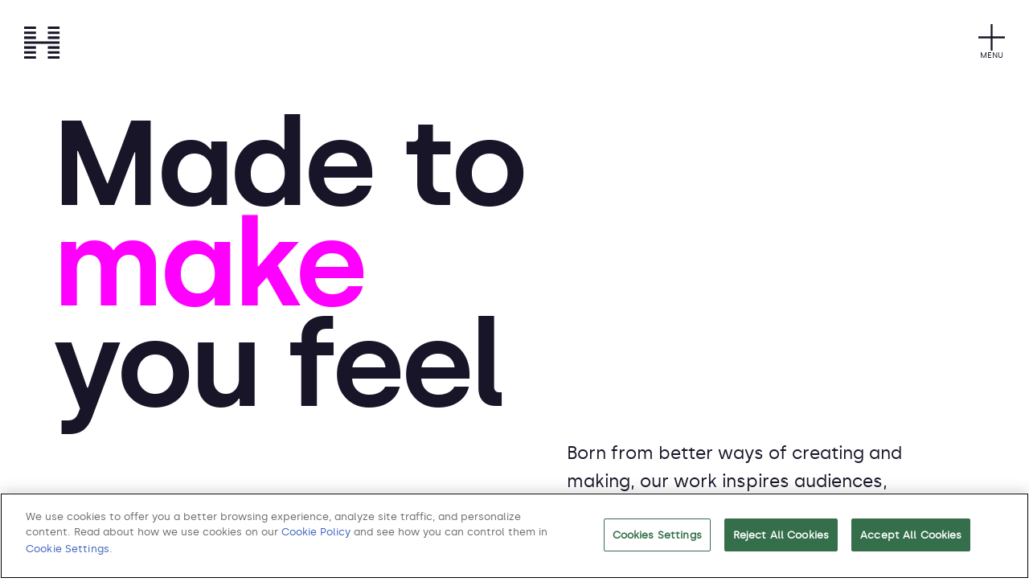

--- FILE ---
content_type: text/html; charset=UTF-8
request_url: https://www.hogarth.com/work
body_size: 6664
content:
<!DOCTYPE html>
<html lang="en" dir="ltr" prefix="og: https://ogp.me/ns#">
  <head>
    <meta charset="utf-8" />
<meta name="description" content="Dive into Hogarth&#039;s creative portfolio, which showcases our marketing examples and case studies. Experience the innovation behind our work." />
<meta name="keywords" content="creative portfolio, creative portfolio examples, marketing examples, marketing case studies, case studies on marketing" />
<link rel="canonical" href="https://www.hogarth.com/work" />
<meta name="Generator" content="Drupal 10 (https://www.drupal.org)" />
<meta name="MobileOptimized" content="width" />
<meta name="HandheldFriendly" content="true" />
<meta name="viewport" content="width=device-width, initial-scale=1.0" />
<script charset="UTF-8" data-document-language="true" data-domain-script="3e0fa4c0-7a6f-405b-9a05-2c704b34b30c-test" src="https://cdn.cookielaw.org/scripttemplates/otSDKStub.js" type="879aa01fa9cc2d58126c3899-text/javascript"></script>
<link rel="icon" href="/themes/custom/hogarth/favicon.ico" type="image/vnd.microsoft.icon" />

    <title>Hogarth&#039;s Creative Portfolio Examples | Hogarth Worldwide</title>
    <link rel="stylesheet" media="all" href="/sites/default/files/css/css_U1Yq9nQjTj1A4UCEryK9YnaHs346kj4nrgMO3OAOWy8.css?delta=0&amp;language=en&amp;theme=hogarth&amp;include=eJxVjlEOgzAMQy9U6JFQoFnTEZoqaddx-6FNg-3Hip9sK4vImrCoTIWb-eXPukUUfdBWgEe4w9ORRNBK_iZSUU8bWWbgwerOKccTE0L4SaV8dPKRI1Q5aRddB05WHfU-fYb9dboCClGhkH0_ucjYcmnzUSYMznaruPkZDN0jYTf_1nGT0Bhf1ahbcw" />
<link rel="stylesheet" media="all" href="/sites/default/files/css/css_qzdWrg8wGBXXZNRM2Fu9mN-TlK65bcAs3OesFbQhGHc.css?delta=1&amp;language=en&amp;theme=hogarth&amp;include=eJxVjlEOgzAMQy9U6JFQoFnTEZoqaddx-6FNg-3Hip9sK4vImrCoTIWb-eXPukUUfdBWgEe4w9ORRNBK_iZSUU8bWWbgwerOKccTE0L4SaV8dPKRI1Q5aRddB05WHfU-fYb9dboCClGhkH0_ucjYcmnzUSYMznaruPkZDN0jYTf_1nGT0Bhf1ahbcw" />

    <script type="application/json" data-drupal-selector="drupal-settings-json">{"path":{"baseUrl":"\/","pathPrefix":"","currentPath":"node\/655","currentPathIsAdmin":false,"isFront":false,"currentLanguage":"en"},"pluralDelimiter":"\u0003","suppressDeprecationErrors":true,"gtag":{"tagId":"","consentMode":true,"otherIds":[],"events":[],"additionalConfigInfo":[]},"ajaxPageState":{"libraries":"[base64]","theme":"hogarth","theme_token":null},"ajaxTrustedUrl":[],"gtm":{"tagId":null,"settings":{"data_layer":"dataLayer","include_classes":false,"allowlist_classes":"","blocklist_classes":"","include_environment":false,"environment_id":"","environment_token":""},"tagIds":["GTM-MW9Z3HL"]},"views":{"ajax_path":"\/views\/ajax","ajaxViews":{"views_dom_id:b0d3af1ed533c736de9860a033fb057516f49b31c75da29e0236368794c8887b":{"view_name":"work_list","view_display_id":"block_2","view_args":"","view_path":"\/node\/655","view_base_path":"work-list","view_dom_id":"b0d3af1ed533c736de9860a033fb057516f49b31c75da29e0236368794c8887b","pager_element":0,"viewsreference":{"compressed":"[base64]"}}}},"hwwOfficeLocations":{"exists":false,"default_tid":0},"user":{"uid":0,"permissionsHash":"aa81620c9fe2313f35c12474d3dc57cd5767ad4622efafda1218d4a4c476ecd3"}}</script>
<script src="/sites/default/files/js/js_oAlQTqSDMBBVfpq_Pb8GTUfDRMQz87QXdTretdzuZKk.js?scope=header&amp;delta=0&amp;language=en&amp;theme=hogarth&amp;include=eJxdjEEOgCAMwD4E8iQyyTLQ4Qggyu81HEzw0qQ91InsAVMWm_gsxk2qSIQYbQUy9OLvC2xwzzEqLwS5ekMsK7AutXM46MstRBSdGDpm1QJexQyO1wOXvzdg" type="879aa01fa9cc2d58126c3899-text/javascript"></script>
<script src="/modules/contrib/google_tag/js/gtag.js?t75mad" type="879aa01fa9cc2d58126c3899-text/javascript"></script>
<script src="/modules/contrib/google_tag/js/gtm.js?t75mad" type="879aa01fa9cc2d58126c3899-text/javascript"></script>

    
  </head>
  <body class="work-page path-node page-node-type-hww-landing-page">
        <a href="#main-content" class="visually-hidden focusable skip-link">
      Skip to main content
    </a>
    <noscript><iframe src="https://www.googletagmanager.com/ns.html?id=GTM-MW9Z3HL"
                  height="0" width="0" style="display:none;visibility:hidden"></iframe></noscript>

      <div class="dialog-off-canvas-main-canvas" data-off-canvas-main-canvas>
    

<div class="layout-container">

  <header class="site-header" role="banner">
    <div class="main-menu-wrapper">
      <div class="site-logo">
          <div id="block-hogarth-site-branding">
  
    
        <a href="/" rel="home">
      <img src="/themes/custom/hogarth/images/hww_logo.svg" alt="Home" width="45" height="40"/>
    </a>
      
</div>


      </div>

              <section id="primary_menu" class="region">
            <nav role="navigation" aria-labelledby="block-hogarth-main-menu-menu" id="block-hogarth-main-menu">
        
  
  <h2  class="visually-hidden" id="block-hogarth-main-menu-menu">
    Main navigation
  </h2>
  

  <div class="button-wrappper">
    <button type="button" class="trigger-menu" aria-expanded="false" aria-controls="block-hogarth-main-menu-menu">
      <span class="visually-hidden">Open menu</span>
      <img src="/themes/custom/hogarth/images/icon-plus-midnight.svg" alt="" width="33" height="33" role="presentation">
    </button>
    <div class="menu-text">Menu</div>
  </div>

  <ul class="menu main-menu d-flex flex-wrap items-center justify-between menu--level-1" role="menu" id="block-hogarth-main-menu-menu">
          <li role="menuitem" class="menu-item" >
        <a href="/about-us" class="menu-link">About</a>

              </li>
          <li role="menuitem" class="menu-item menu-item--active" >
        <a href="/work" class="menu-link">Work</a>

              </li>
          <li role="menuitem" class="menu-item" >
        <a href="/careers" class="menu-link">Careers</a>

              </li>
      </ul>
</nav>


        </section>
      
          </div>
  </header>

  
      <section id="highlighted" class="region">
      <div class="container">
        <div class="row">
            <div data-drupal-messages-fallback class="hidden"></div>


        </div>
      </div>
    </section>
  
  
  <main role="main">
    <a id="main-content" tabindex="-1"></a>
    
    <div class="layout-content">
      <div class="container">
        <div class="row">
            <div id="block-hogarth-content">
  
    
      <article data-history-node-id="655">

  
    

  <div>
        
            <div class="field field--name-field-lp-components field--type-entity-reference-revisions field--label-hidden field__items">
                  <div class="field__item">

<section class="paragraph paragraph--type--hww-internal-hero paragraph--view-mode--default" aria-labelledby="internal-hero-99">
      <div class="internal-hero">
      <div class="content-container">
        <div class="content">
                          
                    <div class="field field--name-field-ih-title field--type-text-long field--label-hidden field__item"><h1>Made to <br><span class="magenta-text">make</span><br>you feel</h1></div>
            
                                <p class="header-body">Born from better ways of creating and making, our work inspires audiences, unites communities and drives growth.</p>
                  </div>
      </div>
    </div>
  </section>

</div>
                  <div class="field__item">


  <div class="paragraph paragraph--type--hww-views-reference paragraph--view-mode--default">
              
                    <div class="field field--name-field-vr-select-a-view field--type-viewsreference field--label-hidden field__item"><div class="views-element-container"><div class="viewsreference--view-title">
    Work List Block
</div>
<div class="js-view-dom-id-b0d3af1ed533c736de9860a033fb057516f49b31c75da29e0236368794c8887b">
  
  
  

  
  
  

  <div class="item-list-wrapper">
  
  <ul class="item-list">

          <li><div class="work-list-item">
                            <div class="headline-field">
          <h3>Milka MMMAX</h3>
      </div>
                                      
                            <div class="media-field-video">
          <a href="/node/2505">
          <div class="work-list-video">
            <iframe
              src="https://player.vimeo.com/video/1138904014?share=copy&amp;amp;fl=sv&amp;amp;fe=ci?muted=1&autoplay=1&loop=1&autopause=0&controls=0"
              width="100%"
              height="100%"
              frameborder="0"
              allow="autoplay; fullscreen"
              aria-label="Vimeo video">
            </iframe>
          </div>
          </a>
        </div>
                          </div>
</li>
          <li><div class="work-list-item">
                            <div class="headline-field">
          <h3>Coca-Cola</h3>
      </div>
                                      
                  <a href="/work/coca-cola">
        <div class="media-field-image">
            
      
        <div class="field__label visually-hidden">Image</div>
                      <img loading="lazy" src="/sites/default/files/styles/hogarth_thumbnail_480x480/public/2025-02/coca-cola-recycle-me.png.webp?itok=wJU8YIQT" width="480" height="480" alt="A crushed red coca-cola can pictured on a red back drop." />



              

        </div>
      </a>
                          </div>
</li>
          <li><div class="work-list-item">
                            <div class="headline-field">
          <h3>World Woman Hour</h3>
      </div>
                                      
                  <a href="/work/world-woman-hour">
        <div class="media-field-image">
            
      
        <div class="field__label visually-hidden">Image</div>
                      <img loading="lazy" src="/sites/default/files/styles/hogarth_thumbnail_480x480/public/2025-01/www_thumbnail_hogarth.png.webp?itok=XQRoAHkO" width="480" height="480" alt="Light blue background with the words &#039;Break The Role&#039; written in a darker blue." />



              

        </div>
      </a>
                          </div>
</li>
          <li><div class="work-list-item">
                            <div class="headline-field">
          <h3>Goya</h3>
      </div>
                                      
                            <div class="media-field-video">
          <a href="/node/2501">
          <div class="work-list-video">
            <iframe
              src="https://player.vimeo.com/video/1138903965?share=copy&amp;amp;fl=sv&amp;amp;fe=ci?muted=1&autoplay=1&loop=1&autopause=0&controls=0"
              width="100%"
              height="100%"
              frameborder="0"
              allow="autoplay; fullscreen"
              aria-label="Vimeo video">
            </iframe>
          </div>
          </a>
        </div>
                          </div>
</li>
          <li><div class="work-list-item">
                            <div class="headline-field">
          <h3>DraftKings</h3>
      </div>
                                      
                  <a href="/work/draftkings-brand-identity">
        <div class="media-field-image">
            
      
        <div class="field__label visually-hidden">Image</div>
                      <img loading="lazy" src="/sites/default/files/styles/hogarth_thumbnail_480x480/public/2024-11/09_DKN_BrandGuidelines.jpg.webp?itok=2INWZB2e" width="480" height="480" alt="Brand guidelines. " />



              

        </div>
      </a>
                          </div>
</li>
          <li><div class="work-list-item">
                            <div class="headline-field">
          <h3>60 Years of Film</h3>
      </div>
                                      
                            <div class="media-field-video">
          <a href="/node/2506">
          <div class="work-list-video">
            <iframe
              src="https://player.vimeo.com/video/1138905551?share=copy&amp;amp;fl=sv&amp;amp;fe=ci?muted=1&autoplay=1&loop=1&autopause=0&controls=0"
              width="100%"
              height="100%"
              frameborder="0"
              allow="autoplay; fullscreen"
              aria-label="Vimeo video">
            </iframe>
          </div>
          </a>
        </div>
                          </div>
</li>
          <li><div class="work-list-item">
                            <div class="headline-field">
          <h3>Heinz</h3>
      </div>
                                      
                  <a href="/work/heinz-ketchup">
        <div class="media-field-image">
            
      
        <div class="field__label visually-hidden">Image</div>
                      <img loading="lazy" src="/sites/default/files/styles/hogarth_thumbnail_480x480/public/2025-02/hogarth_work_heinz_ketchup_0.png.webp?itok=1Yuey0k2" width="480" height="480" alt="A mini fridge containing multiple bottles of Heinz ketchup." />



              

        </div>
      </a>
                          </div>
</li>
          <li><div class="work-list-item">
                            <div class="headline-field">
          <h3>Make It Visible </h3>
      </div>
                                      
                            <div class="media-field-video">
          <a href="/work/ford-make-it-visible">
          <div class="work-list-video">
            <iframe
              src="https://player.vimeo.com/video/1046441778?muted=1&autoplay=1&loop=1&autopause=0&controls=0"
              width="100%"
              height="100%"
              frameborder="0"
              allow="autoplay; fullscreen"
              aria-label="Vimeo video">
            </iframe>
          </div>
          </a>
        </div>
                          </div>
</li>
          <li><div class="work-list-item">
                            <div class="headline-field">
          <h3>With Love, Italy </h3>
      </div>
                                      
                            <div class="media-field-video">
          <a href="/node/2500">
          <div class="work-list-video">
            <iframe
              src="https://player.vimeo.com/video/1138903999?share=copy&amp;amp;fl=sv&amp;amp;fe=ci?muted=1&autoplay=1&loop=1&autopause=0&controls=0"
              width="100%"
              height="100%"
              frameborder="0"
              allow="autoplay; fullscreen"
              aria-label="Vimeo video">
            </iframe>
          </div>
          </a>
        </div>
                          </div>
</li>
          <li><div class="work-list-item">
                            <div class="headline-field">
          <h3>Gift Happily Ever After</h3>
      </div>
                                      
                            <div class="media-field-video">
          <a href="/node/2504">
          <div class="work-list-video">
            <iframe
              src="https://player.vimeo.com/video/1138904081?share=copy&amp;amp;fl=sv&amp;amp;fe=ci?muted=1&autoplay=1&loop=1&autopause=0&controls=0"
              width="100%"
              height="100%"
              frameborder="0"
              allow="autoplay; fullscreen"
              aria-label="Vimeo video">
            </iframe>
          </div>
          </a>
        </div>
                          </div>
</li>
          <li><div class="work-list-item">
                            <div class="headline-field">
          <h3>Jameson</h3>
      </div>
                                      
                            <div class="media-field-video">
          <a href="/work/jameson-greatest-story">
          <div class="work-list-video">
            <iframe
              src="https://player.vimeo.com/video/1049367889?muted=1&autoplay=1&loop=1&autopause=0&controls=0"
              width="100%"
              height="100%"
              frameborder="0"
              allow="autoplay; fullscreen"
              aria-label="Vimeo video">
            </iframe>
          </div>
          </a>
        </div>
                          </div>
</li>
          <li><div class="work-list-item">
                            <div class="headline-field">
          <h3>Potty-tunities</h3>
      </div>
                                      
                            <div class="media-field-video">
          <a href="/node/2497">
          <div class="work-list-video">
            <iframe
              src="https://player.vimeo.com/video/1138904745?share=copy&amp;amp;fl=sv&amp;amp;fe=ci?muted=1&autoplay=1&loop=1&autopause=0&controls=0"
              width="100%"
              height="100%"
              frameborder="0"
              allow="autoplay; fullscreen"
              aria-label="Vimeo video">
            </iframe>
          </div>
          </a>
        </div>
                          </div>
</li>
          <li><div class="work-list-item">
                            <div class="headline-field">
          <h3>Colgate</h3>
      </div>
                                      
                  <a href="/work/colgate-boxer">
        <div class="media-field-image">
            
      
        <div class="field__label visually-hidden">Image</div>
                      <img loading="lazy" src="/sites/default/files/styles/hogarth_thumbnail_480x480/public/2025-02/colgate_boxer_thumbnail_hogarth.png.webp?itok=ZFo1W8A9" width="480" height="480" alt="Woman holding her daughter up, who has her hands in the air. Both are smiling." />



              

        </div>
      </a>
                          </div>
</li>
          <li><div class="work-list-item">
                            <div class="headline-field">
          <h3>Mayor of London</h3>
      </div>
                                      
                  <a href="/work/mayor-of-london">
        <div class="media-field-image">
            
      
        <div class="field__label visually-hidden">Image</div>
                      <img loading="lazy" src="/sites/default/files/styles/hogarth_thumbnail_480x480/public/2024-09/img%201.png.webp?itok=Oj-F0Zzr" width="480" height="480" alt="&quot;&quot;" />



              

        </div>
      </a>
                          </div>
</li>
          <li><div class="work-list-item">
                            <div class="headline-field">
          <h3>Boots </h3>
      </div>
                                      
                            <div class="media-field-video">
          <a href="/work/boots-christmas-makeover">
          <div class="work-list-video">
            <iframe
              src="https://player.vimeo.com/video/1049367858?muted=1&autoplay=1&loop=1&autopause=0&controls=0"
              width="100%"
              height="100%"
              frameborder="0"
              allow="autoplay; fullscreen"
              aria-label="Vimeo video">
            </iframe>
          </div>
          </a>
        </div>
                          </div>
</li>
          <li><div class="work-list-item">
                            <div class="headline-field">
          <h3>Atlético de Madrid</h3>
      </div>
                                      
                  <a href="/work/atletico-de-Madrid">
        <div class="media-field-image">
            
      
        <div class="field__label visually-hidden">Image</div>
                      <img loading="lazy" src="/sites/default/files/styles/hogarth_thumbnail_480x480/public/2025-02/athletico_de_madrid_thumbnail_hogarth.png.webp?itok=qeTXsfI3" width="480" height="480" alt="Lady in a nun outfit peeping through a one-eyed telescope. " />



              

        </div>
      </a>
                          </div>
</li>
          <li><div class="work-list-item">
                            <div class="headline-field">
          <h3>The Sleeping Forecast with Jarvis Cocker</h3>
      </div>
                                      
                            <div class="media-field-video">
          <a href="/node/2503">
          <div class="work-list-video">
            <iframe
              src="https://player.vimeo.com/video/1138904140?share=copy&amp;amp;fl=sv&amp;amp;fe=ci?muted=1&autoplay=1&loop=1&autopause=0&controls=0"
              width="100%"
              height="100%"
              frameborder="0"
              allow="autoplay; fullscreen"
              aria-label="Vimeo video">
            </iframe>
          </div>
          </a>
        </div>
                          </div>
</li>
          <li><div class="work-list-item">
                            <div class="headline-field">
          <h3>Real Betis Balompié</h3>
      </div>
                                      
                  <a href="/work/real-betis-balompie">
        <div class="media-field-image">
            
      
        <div class="field__label visually-hidden">Image</div>
                      <img loading="lazy" src="/sites/default/files/styles/hogarth_thumbnail_480x480/public/2025-02/real_betis_balompie%CC%81_thumbnail_hogarth.png.webp?itok=JjOpDNI-" width="480" height="480" alt="Real Betis Balompié logo on a white background." />



              

        </div>
      </a>
                          </div>
</li>
          <li><div class="work-list-item">
                            <div class="headline-field">
          <h3>Cognac </h3>
      </div>
                                      
                            <div class="media-field-video">
          <a href="/work/cognac">
          <div class="work-list-video">
            <iframe
              src="https://player.vimeo.com/video/1049367803?muted=1&autoplay=1&loop=1&autopause=0&controls=0"
              width="100%"
              height="100%"
              frameborder="0"
              allow="autoplay; fullscreen"
              aria-label="Vimeo video">
            </iframe>
          </div>
          </a>
        </div>
                          </div>
</li>
          <li><div class="work-list-item">
                            <div class="headline-field">
          <h3>Ford Capri</h3>
      </div>
                                      
                  <a href="/work/ford-capri-launch">
        <div class="media-field-image">
            
      
        <div class="field__label visually-hidden">Image</div>
                      <img loading="lazy" src="/sites/default/files/styles/hogarth_thumbnail_480x480/public/2025-02/ford_capri_launch_thumbnail_hogarth.png.webp?itok=zNw0RBmC" width="480" height="480" alt="A lady hanging out of a Ford Capri with black sunglasses and a bag hanging from her neck." />



              

        </div>
      </a>
                          </div>
</li>
          <li><div class="work-list-item">
                            <div class="headline-field">
          <h3>Dove</h3>
      </div>
                                      
                  <a href="/work/dove">
        <div class="media-field-image">
            
      
        <div class="field__label visually-hidden">Image</div>
                      <img loading="lazy" src="/sites/default/files/styles/hogarth_thumbnail_480x480/public/2025-02/dove.png.webp?itok=pvt7l9H4" width="480" height="480" alt="A girl with blonde curly hair is watching a film at night. The scene is so dark that the screen is lighting up her face." />



              

        </div>
      </a>
                          </div>
</li>
          <li><div class="work-list-item">
                            <div class="headline-field">
          <h3>Sky</h3>
      </div>
                                      
                  <a href="/work/gigafast">
        <div class="media-field-image">
            
      
        <div class="field__label visually-hidden">Image</div>
                      <img loading="lazy" src="/sites/default/files/styles/hogarth_thumbnail_480x480/public/2025-02/sky-gigafast.png.webp?itok=HC8LNUCf" width="480" height="480" alt="A cartoon man with headphones and a cap looking directly at the camera whilst smiling." />



              

        </div>
      </a>
                          </div>
</li>
          <li><div class="work-list-item">
                            <div class="headline-field">
          <h3>Tourism of Andalusia</h3>
      </div>
                                      
                  <a href="/work/visit-andalusia-andalusian-crush">
        <div class="media-field-image">
            
      
        <div class="field__label visually-hidden">Image</div>
                      <img loading="lazy" src="/sites/default/files/styles/hogarth_thumbnail_480x480/public/2024-11/Andalusian-Crush-Junta-of-Andalucia-3.png.webp?itok=gwnzmyQZ" width="480" height="480" alt="Peter Dinklage playing chess. " />



              

        </div>
      </a>
                          </div>
</li>
          <li><div class="work-list-item">
                            <div class="headline-field">
          <h3>Kraft Heinz</h3>
      </div>
                                      
                  <a href="/work/kraft-heinz">
        <div class="media-field-image">
            
      
        <div class="field__label visually-hidden">Image</div>
                      <img loading="lazy" src="/sites/default/files/styles/hogarth_thumbnail_480x480/public/2024-07/THUMBNAIL%202.jpg.webp?itok=DKw9JPTi" width="480" height="480" alt="THUMBNAIL 2" />



              

        </div>
      </a>
                          </div>
</li>
          <li><div class="work-list-item">
                            <div class="headline-field">
          <h3>Singtel</h3>
      </div>
                                      
                  <a href="/work/power-up-with-singtel">
        <div class="media-field-image">
            
      
        <div class="field__label visually-hidden">Image</div>
                      <img loading="lazy" src="/sites/default/files/styles/hogarth_thumbnail_480x480/public/2025-02/singtel_thumbnail_hogarth.png.webp?itok=DFW4wfZE" width="480" height="480" alt="Cracked light bulb still glowing, positioned on a black background." />



              

        </div>
      </a>
                          </div>
</li>
          <li><div class="work-list-item">
                            <div class="headline-field">
          <h3>Colgate</h3>
      </div>
                                      
                            <div class="media-field-video">
          <a href="/work/colgate-optic-white">
          <div class="work-list-video">
            <iframe
              src="https://player.vimeo.com/video/1046441743?muted=1&autoplay=1&loop=1&autopause=0&controls=0"
              width="100%"
              height="100%"
              frameborder="0"
              allow="autoplay; fullscreen"
              aria-label="Vimeo video">
            </iframe>
          </div>
          </a>
        </div>
                          </div>
</li>
          <li><div class="work-list-item">
                            <div class="headline-field">
          <h3>Suchard Martin</h3>
      </div>
                                      
                  <a href="/work/suchard-martin">
        <div class="media-field-image">
            
      
        <div class="field__label visually-hidden">Image</div>
                      <img loading="lazy" src="/sites/default/files/styles/hogarth_thumbnail_480x480/public/2025-02/suchard-martin.png.webp?itok=QouZ4gE8" width="480" height="480" alt="A small beige robot looking up with bulging blue eyes. The robot appears to be controlling a control panel of buttons." />



              

        </div>
      </a>
                          </div>
</li>
          <li><div class="work-list-item">
                            <div class="headline-field">
          <h3>Boots No7</h3>
      </div>
                                      
                  <a href="/work/boots-no7">
        <div class="media-field-image">
            
      
        <div class="field__label visually-hidden">Image</div>
                      <img loading="lazy" src="/sites/default/files/styles/hogarth_thumbnail_480x480/public/2025-02/boots-breaking-cycles.jpg.webp?itok=qq5CuSoX" width="480" height="480" alt="A lady holding up a Boots No7 product to the sky, she is in deep focus and the camera pan in facing down." />



              

        </div>
      </a>
                          </div>
</li>
          <li><div class="work-list-item">
                            <div class="headline-field">
          <h3>LaLiga</h3>
      </div>
                                      
                            <div class="media-field-video">
          <a href="/work/laliga">
          <div class="work-list-video">
            <iframe
              src="https://player.vimeo.com/video/1049367899?muted=1&autoplay=1&loop=1&autopause=0&controls=0"
              width="100%"
              height="100%"
              frameborder="0"
              allow="autoplay; fullscreen"
              aria-label="Vimeo video">
            </iframe>
          </div>
          </a>
        </div>
                          </div>
</li>
          <li><div class="work-list-item">
                            <div class="headline-field">
          <h3>Halls</h3>
      </div>
                                      
                  <a href="/work/halls">
        <div class="media-field-image">
            
      
        <div class="field__label visually-hidden">Image</div>
                      <img loading="lazy" src="/sites/default/files/styles/hogarth_thumbnail_480x480/public/2024-08/THUMBNAIL%201.jpg.webp?itok=cq7n7Kjz" width="480" height="480" alt="THUMBNAIL 1" />



              

        </div>
      </a>
                          </div>
</li>
    
  </ul>

</div>

    

  
  

  
  
</div>
</div>
</div>
            
      </div>
</div>
              </div>
      
  </div>

</article>

  </div>


        </div>
      </div>
    </div>
    
    
      </main>

      <footer role="contentinfo" class="footer">
      <div class="footer-wrapper">
        <div class="footer-left">
            <div id="block-hogarth-contactus">
  
    
          
                    <div class="field field--name-body field--type-text-with-summary field--label-hidden field__item"><address><p class="title">Contact Us</p><p>6 Brewhouse Yard</p><p>London EC1V 4DG</p><p>United Kingdom</p><p><a href="/contact">Email Us</a></p></address></div>
            
  </div>
<div class="social-links" id="block-hogarth-sociallinksblock">
  
    
      

      <div class="social-icon">
      <a target="_blank" href=https://www.linkedin.com/company/hogarth/><img src=https://www.hogarth.com/sites/default/files/2024-11/hogarth_linkedin_social_icon.svg alt=Linkedin width="20" height="20"/></a>
    </div>
      <div class="social-icon">
      <a target="_blank" href=https://www.instagram.com/hogarthworldwide/><img src=https://www.hogarth.com/sites/default/files/2024-11/hogarth_instagram_social_icon.svg alt=Instagram width="20" height="20"/></a>
    </div>
  
  </div>


        </div>
        <div class="footer-right">
            <nav role="navigation" aria-labelledby="block-hogarth-footerright-menu" id="block-hogarth-footerright">
        
  
  <h2  class="visually-hidden" id="block-hogarth-footerright-menu">
    Footer Right
  </h2>
  
  <ul class="menu footer-menu menu--level-1" role="menu" id="block-hogarth-footerright-menu">
          <li role="menuitem" class="menu-item" >
        <a href="/cookie-policy" class="menu-link">Cookie Policy</a>

              </li>
          <li role="menuitem" class="menu-item" >
        <a href="/privacy-policy" class="menu-link">Privacy Policy</a>

              </li>
          <li role="menuitem" class="menu-item" >
        <a href="/gender-pay-gap" class="menu-link">Gender Pay Gap Report</a>

              </li>
          <li role="menuitem" class="menu-item" >
        <a href="/modern-slavery" class="menu-link">Modern Slavery</a>

              </li>
          <li role="menuitem" class="menu-item" >
        <a href="/carbon-reduction-plan" class="menu-link">Carbon Reduction Plan</a>

              </li>
          <li role="menuitem" class="menu-item" >
        <a href="https://www.wpp.com/" class="menu-link">A WPP Company</a>

              </li>
      </ul>
</nav>






        </div>
      </div>
      <div class="footer-logo">
        
  <div id="block-hogarth-dynamicfooterlogo">
  
    
          
                    <div class="field field--name-field-dfl-body-for-svg-code field--type-text-long field--label-hidden field__item"><svg width="1440" height="143" viewBox="0 0 1440 143" fill="none"><g clip-path="url(#clip0_1411_1974)"><path d="M0 3.46375H35.1744V77.3416H130.346V3.46375H165.502V186.205H130.346V110.24H35.1744V186.205H0V3.46375Z" fill="#191528" /><path d="M209.094 94.8254C209.094 41.0538 250.591 0.0739746 306.65 0.0739746C362.708 0.0739746 404.188 41.589 404.188 94.8254C404.188 148.062 362.419 189.595 306.379 189.595C250.338 189.595 209.094 149.132 209.094 94.8254ZM367.442 94.8254C367.442 59.8578 342.059 33.2218 306.65 33.2218C271.241 33.2218 245.587 59.8578 245.587 94.8254C245.587 129.793 270.952 156.447 306.65 156.447C342.348 156.447 367.442 130.328 367.442 94.8254Z" fill="#191528" /><path d="M438.279 94.8254C438.279 41.0538 478.458 0.0739746 535.04 0.0739746C580.512 0.0739746 613.862 24.1409 623.889 60.9461H585.3C577.893 42.6773 559.484 33.2218 535.04 33.2218C498.818 33.2218 474.772 59.5902 474.772 94.8254C474.772 130.061 499.089 157.232 535.311 157.232C565.445 157.232 588.1 139.801 590.557 119.124H531.861V90.4009H629.688C630.953 152.629 590.81 189.612 535.311 189.612C479.813 189.612 438.279 149.15 438.279 94.8432V94.8254Z" fill="#191528" /><path d="M882.973 3.46375H978.668C1016.46 3.46375 1042.39 27.2274 1042.39 61.6776C1042.39 86.9934 1027.32 106.315 1007.75 114.932L1048.47 186.205H1009.09L974.459 120.944H918.165V186.205H882.991V3.46375H882.973ZM976.03 91.1859C993.482 91.1859 1006.44 80.999 1006.44 61.6776C1006.44 45.2286 995.072 33.2219 975.506 33.2219H918.147V91.1859H976.03Z" fill="#191528" /><path d="M1137.18 34.0068H1072.29V3.46375H1237.77V34.0068H1172.33V186.205H1137.18V34.0068Z" fill="#191528" /><path d="M1274.5 3.46375H1309.67V77.3416H1404.84V3.46375H1440V186.205H1404.84V110.24H1309.67V186.205H1274.5V3.46375Z" fill="#191528" /><path d="M771.379 3.46375H726.973L647.916 186.205H684.138L700.127 150.167H798.188L814.177 186.205H850.399L771.379 3.46375ZM713.586 119.124L747.604 42.1065H750.765L784.784 119.124H713.604H713.586Z" fill="#191528" /></g><defs><clipPath id="clip0_1411_1974"><rect width="1440" height="189.521" fill="white" transform="translate(0 0.0739746)" /></clipPath></defs></svg></div>
            
  </div>


      </div>
    </footer>
  
</div>

    
  </div>

    
    <script src="/sites/default/files/js/js_pkHdVxmzl7jGYPFBTJ2Z3RtXMy1oCZudbUrVOFbOcI8.js?scope=footer&amp;delta=0&amp;language=en&amp;theme=hogarth&amp;include=eJxdjEEOgCAMwD4E8iQyyTLQ4Qggyu81HEzw0qQ91InsAVMWm_gsxk2qSIQYbQUy9OLvC2xwzzEqLwS5ekMsK7AutXM46MstRBSdGDpm1QJexQyO1wOXvzdg" type="879aa01fa9cc2d58126c3899-text/javascript"></script>
<script src="https://player.vimeo.com/api/player.js" type="879aa01fa9cc2d58126c3899-text/javascript"></script>
<script src="/sites/default/files/js/js_oOTPHSsG8c6PIUzLAVAKkDdnxytzkIO2YxQx4Hv4Cr8.js?scope=footer&amp;delta=2&amp;language=en&amp;theme=hogarth&amp;include=eJxdjEEOgCAMwD4E8iQyyTLQ4Qggyu81HEzw0qQ91InsAVMWm_gsxk2qSIQYbQUy9OLvC2xwzzEqLwS5ekMsK7AutXM46MstRBSdGDpm1QJexQyO1wOXvzdg" type="879aa01fa9cc2d58126c3899-text/javascript"></script>

  <foreignObject><script src="/cdn-cgi/scripts/7d0fa10a/cloudflare-static/rocket-loader.min.js" data-cf-settings="879aa01fa9cc2d58126c3899-|49" defer></script></foreignObject></body>
</html>


--- FILE ---
content_type: text/html; charset=UTF-8
request_url: https://player.vimeo.com/video/1138904014?share=copy&amp;fl=sv&amp;fe=ci?muted=1&autoplay=1&loop=1&autopause=0&controls=0
body_size: 6480
content:
<!DOCTYPE html>
<html lang="en">
<head>
  <meta charset="utf-8">
  <meta name="viewport" content="width=device-width,initial-scale=1,user-scalable=yes">
  
  <link rel="canonical" href="https://player.vimeo.com/video/1138904014">
  <meta name="googlebot" content="noindex,indexifembedded">
  
  
  <title>MILKA MMMAX on Vimeo</title>
  <style>
      body, html, .player, .fallback {
          overflow: hidden;
          width: 100%;
          height: 100%;
          margin: 0;
          padding: 0;
      }
      .fallback {
          
              background-color: transparent;
          
      }
      .player.loading { opacity: 0; }
      .fallback iframe {
          position: fixed;
          left: 0;
          top: 0;
          width: 100%;
          height: 100%;
      }
  </style>
  <link rel="modulepreload" href="https://f.vimeocdn.com/p/4.46.25/js/player.module.js" crossorigin="anonymous">
  <link rel="modulepreload" href="https://f.vimeocdn.com/p/4.46.25/js/vendor.module.js" crossorigin="anonymous">
  <link rel="preload" href="https://f.vimeocdn.com/p/4.46.25/css/player.css" as="style">
</head>

<body>


<div class="vp-placeholder">
    <style>
        .vp-placeholder,
        .vp-placeholder-thumb,
        .vp-placeholder-thumb::before,
        .vp-placeholder-thumb::after {
            position: absolute;
            top: 0;
            bottom: 0;
            left: 0;
            right: 0;
        }
        .vp-placeholder {
            visibility: hidden;
            width: 100%;
            max-height: 100%;
            height: calc(1080 / 1920 * 100vw);
            max-width: calc(1920 / 1080 * 100vh);
            margin: auto;
        }
        .vp-placeholder-carousel {
            display: none;
            background-color: #000;
            position: absolute;
            left: 0;
            right: 0;
            bottom: -60px;
            height: 60px;
        }
    </style>

    

    

    <div class="vp-placeholder-thumb"></div>
    <div class="vp-placeholder-carousel"></div>
    <script>function placeholderInit(t,h,d,s,n,o){var i=t.querySelector(".vp-placeholder"),v=t.querySelector(".vp-placeholder-thumb");if(h){var p=function(){try{return window.self!==window.top}catch(a){return!0}}(),w=200,y=415,r=60;if(!p&&window.innerWidth>=w&&window.innerWidth<y){i.style.bottom=r+"px",i.style.maxHeight="calc(100vh - "+r+"px)",i.style.maxWidth="calc("+n+" / "+o+" * (100vh - "+r+"px))";var f=t.querySelector(".vp-placeholder-carousel");f.style.display="block"}}if(d){var e=new Image;e.onload=function(){var a=n/o,c=e.width/e.height;if(c<=.95*a||c>=1.05*a){var l=i.getBoundingClientRect(),g=l.right-l.left,b=l.bottom-l.top,m=window.innerWidth/g*100,x=window.innerHeight/b*100;v.style.height="calc("+e.height+" / "+e.width+" * "+m+"vw)",v.style.maxWidth="calc("+e.width+" / "+e.height+" * "+x+"vh)"}i.style.visibility="visible"},e.src=s}else i.style.visibility="visible"}
</script>
    <script>placeholderInit(document,  false ,  false , "https://i.vimeocdn.com/video/2086838822-9607c253bf88044bbc03b363dbef6d5e691bec60c0e9f85c1e44fe0b9df3ca58-d?mw=80\u0026q=85",  1920 ,  1080 );</script>
</div>

<div id="player" class="player"></div>
<script>window.playerConfig = {"cdn_url":"https://f.vimeocdn.com","vimeo_api_url":"api.vimeo.com","request":{"files":{"dash":{"cdns":{"akfire_interconnect_quic":{"avc_url":"https://vod-adaptive-ak.vimeocdn.com/exp=1768003170~acl=%2F9fc39745-4c7f-4184-bc1d-db7afe2d4423%2Fpsid%3D1f6f6de54bc3ff430f3b58487b8480208650e21742bdc4b4d5eb7205d4be416c%2F%2A~hmac=2a80a27d29d46325ac786de3485850884d7a8b844006ec82fa17ef38d40ab111/9fc39745-4c7f-4184-bc1d-db7afe2d4423/psid=1f6f6de54bc3ff430f3b58487b8480208650e21742bdc4b4d5eb7205d4be416c/v2/playlist/av/primary/prot/cXNyPTE/playlist.json?omit=av1-hevc\u0026pathsig=8c953e4f~HXHd3dYzQsOL8pPfbuHUG3BJqOiCKK4CBslsaLL2vqE\u0026qsr=1\u0026r=dXM%3D\u0026rh=4E2DOB","origin":"gcs","url":"https://vod-adaptive-ak.vimeocdn.com/exp=1768003170~acl=%2F9fc39745-4c7f-4184-bc1d-db7afe2d4423%2Fpsid%3D1f6f6de54bc3ff430f3b58487b8480208650e21742bdc4b4d5eb7205d4be416c%2F%2A~hmac=2a80a27d29d46325ac786de3485850884d7a8b844006ec82fa17ef38d40ab111/9fc39745-4c7f-4184-bc1d-db7afe2d4423/psid=1f6f6de54bc3ff430f3b58487b8480208650e21742bdc4b4d5eb7205d4be416c/v2/playlist/av/primary/prot/cXNyPTE/playlist.json?pathsig=8c953e4f~HXHd3dYzQsOL8pPfbuHUG3BJqOiCKK4CBslsaLL2vqE\u0026qsr=1\u0026r=dXM%3D\u0026rh=4E2DOB"},"fastly_skyfire":{"avc_url":"https://skyfire.vimeocdn.com/1768003170-0x87db6272ca76c7261dafcced79c9c9e1e2f1dc63/9fc39745-4c7f-4184-bc1d-db7afe2d4423/psid=1f6f6de54bc3ff430f3b58487b8480208650e21742bdc4b4d5eb7205d4be416c/v2/playlist/av/primary/prot/cXNyPTE/playlist.json?omit=av1-hevc\u0026pathsig=8c953e4f~HXHd3dYzQsOL8pPfbuHUG3BJqOiCKK4CBslsaLL2vqE\u0026qsr=1\u0026r=dXM%3D\u0026rh=4E2DOB","origin":"gcs","url":"https://skyfire.vimeocdn.com/1768003170-0x87db6272ca76c7261dafcced79c9c9e1e2f1dc63/9fc39745-4c7f-4184-bc1d-db7afe2d4423/psid=1f6f6de54bc3ff430f3b58487b8480208650e21742bdc4b4d5eb7205d4be416c/v2/playlist/av/primary/prot/cXNyPTE/playlist.json?pathsig=8c953e4f~HXHd3dYzQsOL8pPfbuHUG3BJqOiCKK4CBslsaLL2vqE\u0026qsr=1\u0026r=dXM%3D\u0026rh=4E2DOB"}},"default_cdn":"akfire_interconnect_quic","separate_av":true,"streams":[{"profile":"f3f6f5f0-2e6b-4e90-994e-842d1feeabc0","id":"2afadae4-546b-4bae-acab-eb2fae3da93b","fps":30,"quality":"720p"},{"profile":"f9e4a5d7-8043-4af3-b231-641ca735a130","id":"753b35f7-c197-4a96-88d8-2d93f6b0510b","fps":30,"quality":"540p"},{"profile":"5ff7441f-4973-4241-8c2e-976ef4a572b0","id":"8aeb8705-1ca9-4d82-8fac-8db509c81dea","fps":30,"quality":"1080p"},{"profile":"d0b41bac-2bf2-4310-8113-df764d486192","id":"16ae78ae-388c-4188-9620-123c19c441b5","fps":30,"quality":"240p"},{"profile":"c3347cdf-6c91-4ab3-8d56-737128e7a65f","id":"1714102f-8513-431e-86fc-d6883eec8565","fps":30,"quality":"360p"}],"streams_avc":[{"profile":"c3347cdf-6c91-4ab3-8d56-737128e7a65f","id":"1714102f-8513-431e-86fc-d6883eec8565","fps":30,"quality":"360p"},{"profile":"f3f6f5f0-2e6b-4e90-994e-842d1feeabc0","id":"2afadae4-546b-4bae-acab-eb2fae3da93b","fps":30,"quality":"720p"},{"profile":"f9e4a5d7-8043-4af3-b231-641ca735a130","id":"753b35f7-c197-4a96-88d8-2d93f6b0510b","fps":30,"quality":"540p"},{"profile":"5ff7441f-4973-4241-8c2e-976ef4a572b0","id":"8aeb8705-1ca9-4d82-8fac-8db509c81dea","fps":30,"quality":"1080p"},{"profile":"d0b41bac-2bf2-4310-8113-df764d486192","id":"16ae78ae-388c-4188-9620-123c19c441b5","fps":30,"quality":"240p"}]},"hls":{"captions":"https://vod-adaptive-ak.vimeocdn.com/exp=1768003170~acl=%2F9fc39745-4c7f-4184-bc1d-db7afe2d4423%2Fpsid%3D1f6f6de54bc3ff430f3b58487b8480208650e21742bdc4b4d5eb7205d4be416c%2F%2A~hmac=2a80a27d29d46325ac786de3485850884d7a8b844006ec82fa17ef38d40ab111/9fc39745-4c7f-4184-bc1d-db7afe2d4423/psid=1f6f6de54bc3ff430f3b58487b8480208650e21742bdc4b4d5eb7205d4be416c/v2/playlist/av/primary/sub/266542356-en-x-autogen/prot/cXNyPTE/playlist.m3u8?ext-subs=1\u0026locale=en\u0026omit=opus\u0026pathsig=8c953e4f~Ntd2xg5_FiFZ6J_QP8IP26BE29IS5QfxUL3J9DOimSI\u0026qsr=1\u0026r=dXM%3D\u0026rh=4E2DOB\u0026sf=fmp4","cdns":{"akfire_interconnect_quic":{"avc_url":"https://vod-adaptive-ak.vimeocdn.com/exp=1768003170~acl=%2F9fc39745-4c7f-4184-bc1d-db7afe2d4423%2Fpsid%3D1f6f6de54bc3ff430f3b58487b8480208650e21742bdc4b4d5eb7205d4be416c%2F%2A~hmac=2a80a27d29d46325ac786de3485850884d7a8b844006ec82fa17ef38d40ab111/9fc39745-4c7f-4184-bc1d-db7afe2d4423/psid=1f6f6de54bc3ff430f3b58487b8480208650e21742bdc4b4d5eb7205d4be416c/v2/playlist/av/primary/sub/266542356-en-x-autogen/prot/cXNyPTE/playlist.m3u8?ext-subs=1\u0026locale=en\u0026omit=av1-hevc-opus\u0026pathsig=8c953e4f~Ntd2xg5_FiFZ6J_QP8IP26BE29IS5QfxUL3J9DOimSI\u0026qsr=1\u0026r=dXM%3D\u0026rh=4E2DOB\u0026sf=fmp4","captions":"https://vod-adaptive-ak.vimeocdn.com/exp=1768003170~acl=%2F9fc39745-4c7f-4184-bc1d-db7afe2d4423%2Fpsid%3D1f6f6de54bc3ff430f3b58487b8480208650e21742bdc4b4d5eb7205d4be416c%2F%2A~hmac=2a80a27d29d46325ac786de3485850884d7a8b844006ec82fa17ef38d40ab111/9fc39745-4c7f-4184-bc1d-db7afe2d4423/psid=1f6f6de54bc3ff430f3b58487b8480208650e21742bdc4b4d5eb7205d4be416c/v2/playlist/av/primary/sub/266542356-en-x-autogen/prot/cXNyPTE/playlist.m3u8?ext-subs=1\u0026locale=en\u0026omit=opus\u0026pathsig=8c953e4f~Ntd2xg5_FiFZ6J_QP8IP26BE29IS5QfxUL3J9DOimSI\u0026qsr=1\u0026r=dXM%3D\u0026rh=4E2DOB\u0026sf=fmp4","origin":"gcs","url":"https://vod-adaptive-ak.vimeocdn.com/exp=1768003170~acl=%2F9fc39745-4c7f-4184-bc1d-db7afe2d4423%2Fpsid%3D1f6f6de54bc3ff430f3b58487b8480208650e21742bdc4b4d5eb7205d4be416c%2F%2A~hmac=2a80a27d29d46325ac786de3485850884d7a8b844006ec82fa17ef38d40ab111/9fc39745-4c7f-4184-bc1d-db7afe2d4423/psid=1f6f6de54bc3ff430f3b58487b8480208650e21742bdc4b4d5eb7205d4be416c/v2/playlist/av/primary/sub/266542356-en-x-autogen/prot/cXNyPTE/playlist.m3u8?ext-subs=1\u0026locale=en\u0026omit=opus\u0026pathsig=8c953e4f~Ntd2xg5_FiFZ6J_QP8IP26BE29IS5QfxUL3J9DOimSI\u0026qsr=1\u0026r=dXM%3D\u0026rh=4E2DOB\u0026sf=fmp4"},"fastly_skyfire":{"avc_url":"https://skyfire.vimeocdn.com/1768003170-0x87db6272ca76c7261dafcced79c9c9e1e2f1dc63/9fc39745-4c7f-4184-bc1d-db7afe2d4423/psid=1f6f6de54bc3ff430f3b58487b8480208650e21742bdc4b4d5eb7205d4be416c/v2/playlist/av/primary/sub/266542356-en-x-autogen/prot/cXNyPTE/playlist.m3u8?ext-subs=1\u0026locale=en\u0026omit=av1-hevc-opus\u0026pathsig=8c953e4f~Ntd2xg5_FiFZ6J_QP8IP26BE29IS5QfxUL3J9DOimSI\u0026qsr=1\u0026r=dXM%3D\u0026rh=4E2DOB\u0026sf=fmp4","captions":"https://skyfire.vimeocdn.com/1768003170-0x87db6272ca76c7261dafcced79c9c9e1e2f1dc63/9fc39745-4c7f-4184-bc1d-db7afe2d4423/psid=1f6f6de54bc3ff430f3b58487b8480208650e21742bdc4b4d5eb7205d4be416c/v2/playlist/av/primary/sub/266542356-en-x-autogen/prot/cXNyPTE/playlist.m3u8?ext-subs=1\u0026locale=en\u0026omit=opus\u0026pathsig=8c953e4f~Ntd2xg5_FiFZ6J_QP8IP26BE29IS5QfxUL3J9DOimSI\u0026qsr=1\u0026r=dXM%3D\u0026rh=4E2DOB\u0026sf=fmp4","origin":"gcs","url":"https://skyfire.vimeocdn.com/1768003170-0x87db6272ca76c7261dafcced79c9c9e1e2f1dc63/9fc39745-4c7f-4184-bc1d-db7afe2d4423/psid=1f6f6de54bc3ff430f3b58487b8480208650e21742bdc4b4d5eb7205d4be416c/v2/playlist/av/primary/sub/266542356-en-x-autogen/prot/cXNyPTE/playlist.m3u8?ext-subs=1\u0026locale=en\u0026omit=opus\u0026pathsig=8c953e4f~Ntd2xg5_FiFZ6J_QP8IP26BE29IS5QfxUL3J9DOimSI\u0026qsr=1\u0026r=dXM%3D\u0026rh=4E2DOB\u0026sf=fmp4"}},"default_cdn":"akfire_interconnect_quic","separate_av":true}},"file_codecs":{"av1":[],"avc":["1714102f-8513-431e-86fc-d6883eec8565","2afadae4-546b-4bae-acab-eb2fae3da93b","753b35f7-c197-4a96-88d8-2d93f6b0510b","8aeb8705-1ca9-4d82-8fac-8db509c81dea","16ae78ae-388c-4188-9620-123c19c441b5"],"hevc":{"dvh1":[],"hdr":[],"sdr":[]}},"lang":"en","referrer":"https://www.hogarth.com/work","cookie_domain":".vimeo.com","signature":"fe92d517b690f57216dd09cd2cb8e1bf","timestamp":1767999570,"expires":3600,"text_tracks":[{"id":266542356,"lang":"en-x-autogen","url":"https://captions.vimeo.com/captions/266542356.vtt?expires=1768003170\u0026sig=5fb65b28cabe890077e8def5f3b2ac3221f9869a","kind":"subtitles","label":"English (auto-generated)","provenance":"ai_generated","default":true}],"thumb_preview":{"url":"https://videoapi-sprites.vimeocdn.com/video-sprites/image/bc5e2135-33d2-4bfb-a408-34a5847f26bd.0.jpeg?ClientID=sulu\u0026Expires=1768002412\u0026Signature=c631dfdf0e789394119ed924dccd886df404142c","height":2640,"width":4686,"frame_height":240,"frame_width":426,"columns":11,"frames":120},"currency":"USD","session":"d8b544777aae933e6e2051dccf170b4a5f86f7381767999570","cookie":{"volume":1,"quality":null,"hd":0,"captions":null,"transcript":null,"captions_styles":{"color":null,"fontSize":null,"fontFamily":null,"fontOpacity":null,"bgOpacity":null,"windowColor":null,"windowOpacity":null,"bgColor":null,"edgeStyle":null},"audio_language":null,"audio_kind":null,"qoe_survey_vote":0},"build":{"backend":"31e9776","js":"4.46.25"},"urls":{"js":"https://f.vimeocdn.com/p/4.46.25/js/player.js","js_base":"https://f.vimeocdn.com/p/4.46.25/js","js_module":"https://f.vimeocdn.com/p/4.46.25/js/player.module.js","js_vendor_module":"https://f.vimeocdn.com/p/4.46.25/js/vendor.module.js","locales_js":{"de-DE":"https://f.vimeocdn.com/p/4.46.25/js/player.de-DE.js","en":"https://f.vimeocdn.com/p/4.46.25/js/player.js","es":"https://f.vimeocdn.com/p/4.46.25/js/player.es.js","fr-FR":"https://f.vimeocdn.com/p/4.46.25/js/player.fr-FR.js","ja-JP":"https://f.vimeocdn.com/p/4.46.25/js/player.ja-JP.js","ko-KR":"https://f.vimeocdn.com/p/4.46.25/js/player.ko-KR.js","pt-BR":"https://f.vimeocdn.com/p/4.46.25/js/player.pt-BR.js","zh-CN":"https://f.vimeocdn.com/p/4.46.25/js/player.zh-CN.js"},"ambisonics_js":"https://f.vimeocdn.com/p/external/ambisonics.min.js","barebone_js":"https://f.vimeocdn.com/p/4.46.25/js/barebone.js","chromeless_js":"https://f.vimeocdn.com/p/4.46.25/js/chromeless.js","three_js":"https://f.vimeocdn.com/p/external/three.rvimeo.min.js","vuid_js":"https://f.vimeocdn.com/js_opt/modules/utils/vuid.min.js","hive_sdk":"https://f.vimeocdn.com/p/external/hive-sdk.js","hive_interceptor":"https://f.vimeocdn.com/p/external/hive-interceptor.js","proxy":"https://player.vimeo.com/static/proxy.html","css":"https://f.vimeocdn.com/p/4.46.25/css/player.css","chromeless_css":"https://f.vimeocdn.com/p/4.46.25/css/chromeless.css","fresnel":"https://arclight.vimeo.com/add/player-stats","player_telemetry_url":"https://arclight.vimeo.com/player-events","telemetry_base":"https://lensflare.vimeo.com"},"flags":{"plays":1,"dnt":0,"autohide_controls":0,"preload_video":"metadata_on_hover","qoe_survey_forced":0,"ai_widget":0,"ecdn_delta_updates":0,"disable_mms":0,"check_clip_skipping_forward":0},"country":"US","client":{"ip":"18.222.99.12"},"ab_tests":{"cross_origin_texttracks":{"group":"variant","track":false,"data":null},"restrict_max_quality_unless_visible":{"group":"control","track":true,"data":null}},"atid":"2456152202.1767999570","ai_widget_signature":"8feb4e8267f978bc9ecd80dcc4c8cac9a949011c6c1adfb008d3eaee6ce75b91_1768003170","config_refresh_url":"https://player.vimeo.com/video/1138904014/config/request?atid=2456152202.1767999570\u0026expires=3600\u0026referrer=https%3A%2F%2Fwww.hogarth.com%2Fwork\u0026session=d8b544777aae933e6e2051dccf170b4a5f86f7381767999570\u0026signature=fe92d517b690f57216dd09cd2cb8e1bf\u0026time=1767999570\u0026v=1"},"player_url":"player.vimeo.com","video":{"id":1138904014,"title":"MILKA MMMAX","width":1920,"height":1080,"duration":11,"url":"https://vimeo.com/1138904014","share_url":"https://vimeo.com/1138904014","embed_code":"\u003ciframe title=\"vimeo-player\" src=\"https://player.vimeo.com/video/1138904014?h=7418f0e2e0\" width=\"640\" height=\"360\" frameborder=\"0\" referrerpolicy=\"strict-origin-when-cross-origin\" allow=\"autoplay; fullscreen; picture-in-picture; clipboard-write; encrypted-media; web-share\"   allowfullscreen\u003e\u003c/iframe\u003e","default_to_hd":0,"privacy":"anybody","embed_permission":"public","thumbnail_url":"https://i.vimeocdn.com/video/2086838822-9607c253bf88044bbc03b363dbef6d5e691bec60c0e9f85c1e44fe0b9df3ca58-d","owner":{"id":95804971,"name":"Hogarth","img":"https://i.vimeocdn.com/portrait/49670279_60x60?sig=510f8224a565918d09f2d043601cea0050e6e6a37c9274639cf9420d2efc60e3\u0026v=1\u0026region=us","img_2x":"https://i.vimeocdn.com/portrait/49670279_60x60?sig=510f8224a565918d09f2d043601cea0050e6e6a37c9274639cf9420d2efc60e3\u0026v=1\u0026region=us","url":"https://vimeo.com/hogarthworldwide","account_type":"enterprise"},"spatial":0,"live_event":null,"version":{"current":null,"available":[{"id":1082093068,"file_id":3958867430,"is_current":true},{"id":1080947601,"file_id":3957724048,"is_current":false}]},"unlisted_hash":null,"rating":{"id":6},"fps":30,"channel_layout":"stereo","ai":0,"locale":"en"},"user":{"id":0,"team_id":0,"team_origin_user_id":0,"account_type":"none","liked":0,"watch_later":0,"owner":0,"mod":0,"logged_in":0,"private_mode_enabled":0,"vimeo_api_client_token":"eyJhbGciOiJIUzI1NiIsInR5cCI6IkpXVCJ9.eyJzZXNzaW9uX2lkIjoiZDhiNTQ0Nzc3YWFlOTMzZTZlMjA1MWRjY2YxNzBiNGE1Zjg2ZjczODE3Njc5OTk1NzAiLCJleHAiOjE3NjgwMDMxNzAsImFwcF9pZCI6MTE4MzU5LCJzY29wZXMiOiJwdWJsaWMgc3RhdHMifQ.weBUz7oAbMVKokdp9UDUKk3oWmmcGpONCR_8mr_LRWc"},"view":1,"vimeo_url":"vimeo.com","embed":{"audio_track":"","autoplay":1,"autopause":0,"dnt":0,"editor":0,"keyboard":1,"log_plays":1,"loop":1,"muted":0,"on_site":0,"texttrack":"","transparent":1,"outro":"image","playsinline":1,"quality":null,"player_id":"","api":null,"app_id":"","color":"def034","color_one":"000000","color_two":"def034","color_three":"ffffff","color_four":"000000","context":"embed.main","settings":{"auto_pip":1,"badge":0,"byline":0,"collections":0,"color":0,"force_color_one":0,"force_color_two":0,"force_color_three":0,"force_color_four":0,"embed":0,"fullscreen":1,"like":0,"logo":0,"playbar":1,"portrait":0,"pip":1,"share":0,"spatial_compass":0,"spatial_label":0,"speed":0,"title":0,"volume":1,"watch_later":0,"watch_full_video":1,"controls":0,"airplay":1,"audio_tracks":1,"chapters":1,"chromecast":1,"cc":1,"transcript":1,"quality":1,"play_button_position":0,"ask_ai":0,"skipping_forward":1,"debug_payload_collection_policy":"default"},"create_interactive":{"has_create_interactive":false,"viddata_url":""},"min_quality":null,"max_quality":null,"initial_quality":null,"prefer_mms":1}}</script>
<script>const fullscreenSupported="exitFullscreen"in document||"webkitExitFullscreen"in document||"webkitCancelFullScreen"in document||"mozCancelFullScreen"in document||"msExitFullscreen"in document||"webkitEnterFullScreen"in document.createElement("video");var isIE=checkIE(window.navigator.userAgent),incompatibleBrowser=!fullscreenSupported||isIE;window.noModuleLoading=!1,window.dynamicImportSupported=!1,window.cssLayersSupported=typeof CSSLayerBlockRule<"u",window.isInIFrame=function(){try{return window.self!==window.top}catch(e){return!0}}(),!window.isInIFrame&&/twitter/i.test(navigator.userAgent)&&window.playerConfig.video.url&&(window.location=window.playerConfig.video.url),window.playerConfig.request.lang&&document.documentElement.setAttribute("lang",window.playerConfig.request.lang),window.loadScript=function(e){var n=document.getElementsByTagName("script")[0];n&&n.parentNode?n.parentNode.insertBefore(e,n):document.head.appendChild(e)},window.loadVUID=function(){if(!window.playerConfig.request.flags.dnt&&!window.playerConfig.embed.dnt){window._vuid=[["pid",window.playerConfig.request.session]];var e=document.createElement("script");e.async=!0,e.src=window.playerConfig.request.urls.vuid_js,window.loadScript(e)}},window.loadCSS=function(e,n){var i={cssDone:!1,startTime:new Date().getTime(),link:e.createElement("link")};return i.link.rel="stylesheet",i.link.href=n,e.getElementsByTagName("head")[0].appendChild(i.link),i.link.onload=function(){i.cssDone=!0},i},window.loadLegacyJS=function(e,n){if(incompatibleBrowser){var i=e.querySelector(".vp-placeholder");i&&i.parentNode&&i.parentNode.removeChild(i);let a=`/video/${window.playerConfig.video.id}/fallback`;window.playerConfig.request.referrer&&(a+=`?referrer=${window.playerConfig.request.referrer}`),n.innerHTML=`<div class="fallback"><iframe title="unsupported message" src="${a}" frameborder="0"></iframe></div>`}else{n.className="player loading";var t=window.loadCSS(e,window.playerConfig.request.urls.css),r=e.createElement("script"),o=!1;r.src=window.playerConfig.request.urls.js,window.loadScript(r),r["onreadystatechange"in r?"onreadystatechange":"onload"]=function(){!o&&(!this.readyState||this.readyState==="loaded"||this.readyState==="complete")&&(o=!0,playerObject=new VimeoPlayer(n,window.playerConfig,t.cssDone||{link:t.link,startTime:t.startTime}))},window.loadVUID()}};function checkIE(e){e=e&&e.toLowerCase?e.toLowerCase():"";function n(r){return r=r.toLowerCase(),new RegExp(r).test(e);return browserRegEx}var i=n("msie")?parseFloat(e.replace(/^.*msie (\d+).*$/,"$1")):!1,t=n("trident")?parseFloat(e.replace(/^.*trident\/(\d+)\.(\d+).*$/,"$1.$2"))+4:!1;return i||t}
</script>
<script nomodule>
  window.noModuleLoading = true;
  var playerEl = document.getElementById('player');
  window.loadLegacyJS(document, playerEl);
</script>
<script type="module">try{import("").catch(()=>{})}catch(t){}window.dynamicImportSupported=!0;
</script>
<script type="module">if(!window.dynamicImportSupported||!window.cssLayersSupported){if(!window.noModuleLoading){window.noModuleLoading=!0;var playerEl=document.getElementById("player");window.loadLegacyJS(document,playerEl)}var moduleScriptLoader=document.getElementById("js-module-block");moduleScriptLoader&&moduleScriptLoader.parentElement.removeChild(moduleScriptLoader)}
</script>
<script type="module" id="js-module-block">if(!window.noModuleLoading&&window.dynamicImportSupported&&window.cssLayersSupported){const n=document.getElementById("player"),e=window.loadCSS(document,window.playerConfig.request.urls.css);import(window.playerConfig.request.urls.js_module).then(function(o){new o.VimeoPlayer(n,window.playerConfig,e.cssDone||{link:e.link,startTime:e.startTime}),window.loadVUID()}).catch(function(o){throw/TypeError:[A-z ]+import[A-z ]+module/gi.test(o)&&window.loadLegacyJS(document,n),o})}
</script>

<script type="application/ld+json">{"embedUrl":"https://player.vimeo.com/video/1138904014?h=7418f0e2e0","thumbnailUrl":"https://i.vimeocdn.com/video/2086838822-9607c253bf88044bbc03b363dbef6d5e691bec60c0e9f85c1e44fe0b9df3ca58-d?f=webp","name":"MILKA MMMAX","description":"This is \"MILKA MMMAX\" by \"Hogarth\" on Vimeo, the home for high quality videos and the people who love them.","duration":"PT11S","uploadDate":"2025-11-20T07:34:22-05:00","@context":"https://schema.org/","@type":"VideoObject"}</script>

</body>
</html>


--- FILE ---
content_type: text/html; charset=UTF-8
request_url: https://player.vimeo.com/video/1138903965?share=copy&amp;fl=sv&amp;fe=ci?muted=1&autoplay=1&loop=1&autopause=0&controls=0
body_size: 6557
content:
<!DOCTYPE html>
<html lang="en">
<head>
  <meta charset="utf-8">
  <meta name="viewport" content="width=device-width,initial-scale=1,user-scalable=yes">
  
  <link rel="canonical" href="https://player.vimeo.com/video/1138903965">
  <meta name="googlebot" content="noindex,indexifembedded">
  
  
  <title>UBER EATS GOYA on Vimeo</title>
  <style>
      body, html, .player, .fallback {
          overflow: hidden;
          width: 100%;
          height: 100%;
          margin: 0;
          padding: 0;
      }
      .fallback {
          
              background-color: transparent;
          
      }
      .player.loading { opacity: 0; }
      .fallback iframe {
          position: fixed;
          left: 0;
          top: 0;
          width: 100%;
          height: 100%;
      }
  </style>
  <link rel="modulepreload" href="https://f.vimeocdn.com/p/4.46.25/js/player.module.js" crossorigin="anonymous">
  <link rel="modulepreload" href="https://f.vimeocdn.com/p/4.46.25/js/vendor.module.js" crossorigin="anonymous">
  <link rel="preload" href="https://f.vimeocdn.com/p/4.46.25/css/player.css" as="style">
</head>

<body>


<div class="vp-placeholder">
    <style>
        .vp-placeholder,
        .vp-placeholder-thumb,
        .vp-placeholder-thumb::before,
        .vp-placeholder-thumb::after {
            position: absolute;
            top: 0;
            bottom: 0;
            left: 0;
            right: 0;
        }
        .vp-placeholder {
            visibility: hidden;
            width: 100%;
            max-height: 100%;
            height: calc(1080 / 1920 * 100vw);
            max-width: calc(1920 / 1080 * 100vh);
            margin: auto;
        }
        .vp-placeholder-carousel {
            display: none;
            background-color: #000;
            position: absolute;
            left: 0;
            right: 0;
            bottom: -60px;
            height: 60px;
        }
    </style>

    

    

    <div class="vp-placeholder-thumb"></div>
    <div class="vp-placeholder-carousel"></div>
    <script>function placeholderInit(t,h,d,s,n,o){var i=t.querySelector(".vp-placeholder"),v=t.querySelector(".vp-placeholder-thumb");if(h){var p=function(){try{return window.self!==window.top}catch(a){return!0}}(),w=200,y=415,r=60;if(!p&&window.innerWidth>=w&&window.innerWidth<y){i.style.bottom=r+"px",i.style.maxHeight="calc(100vh - "+r+"px)",i.style.maxWidth="calc("+n+" / "+o+" * (100vh - "+r+"px))";var f=t.querySelector(".vp-placeholder-carousel");f.style.display="block"}}if(d){var e=new Image;e.onload=function(){var a=n/o,c=e.width/e.height;if(c<=.95*a||c>=1.05*a){var l=i.getBoundingClientRect(),g=l.right-l.left,b=l.bottom-l.top,m=window.innerWidth/g*100,x=window.innerHeight/b*100;v.style.height="calc("+e.height+" / "+e.width+" * "+m+"vw)",v.style.maxWidth="calc("+e.width+" / "+e.height+" * "+x+"vh)"}i.style.visibility="visible"},e.src=s}else i.style.visibility="visible"}
</script>
    <script>placeholderInit(document,  false ,  false , "https://i.vimeocdn.com/video/2086839313-2ceb54726d437c2833c25478245c04e906384f65c65b04c4a03f0a6dc1e85940-d?mw=80\u0026q=85",  1920 ,  1080 );</script>
</div>

<div id="player" class="player"></div>
<script>window.playerConfig = {"cdn_url":"https://f.vimeocdn.com","vimeo_api_url":"api.vimeo.com","request":{"files":{"dash":{"cdns":{"akfire_interconnect_quic":{"avc_url":"https://vod-adaptive-ak.vimeocdn.com/exp=1768003170~acl=%2F928d676f-b8f4-4e95-b6c9-d6876a261122%2Fpsid%3Da7db8f19dade394c77e48e824417a8708ed4b81cee86bf4b88e01b35528fa5b7%2F%2A~hmac=5155ee8ddd9b9507f48db5de1fc709b943a2bb119750d6ff67a80e7b608a492f/928d676f-b8f4-4e95-b6c9-d6876a261122/psid=a7db8f19dade394c77e48e824417a8708ed4b81cee86bf4b88e01b35528fa5b7/v2/playlist/av/primary/prot/cXNyPTE/playlist.json?omit=av1-hevc\u0026pathsig=8c953e4f~SCInJbJDlMnwzkb5VHIMyjDfetRd2dxvYL_fe3NAcnI\u0026qsr=1\u0026r=dXM%3D\u0026rh=4uRAZC","origin":"gcs","url":"https://vod-adaptive-ak.vimeocdn.com/exp=1768003170~acl=%2F928d676f-b8f4-4e95-b6c9-d6876a261122%2Fpsid%3Da7db8f19dade394c77e48e824417a8708ed4b81cee86bf4b88e01b35528fa5b7%2F%2A~hmac=5155ee8ddd9b9507f48db5de1fc709b943a2bb119750d6ff67a80e7b608a492f/928d676f-b8f4-4e95-b6c9-d6876a261122/psid=a7db8f19dade394c77e48e824417a8708ed4b81cee86bf4b88e01b35528fa5b7/v2/playlist/av/primary/prot/cXNyPTE/playlist.json?pathsig=8c953e4f~SCInJbJDlMnwzkb5VHIMyjDfetRd2dxvYL_fe3NAcnI\u0026qsr=1\u0026r=dXM%3D\u0026rh=4uRAZC"},"fastly_skyfire":{"avc_url":"https://skyfire.vimeocdn.com/1768003170-0x9231f966a23bd0dfb770bfd432bc8caad18f9743/928d676f-b8f4-4e95-b6c9-d6876a261122/psid=a7db8f19dade394c77e48e824417a8708ed4b81cee86bf4b88e01b35528fa5b7/v2/playlist/av/primary/prot/cXNyPTE/playlist.json?omit=av1-hevc\u0026pathsig=8c953e4f~SCInJbJDlMnwzkb5VHIMyjDfetRd2dxvYL_fe3NAcnI\u0026qsr=1\u0026r=dXM%3D\u0026rh=4uRAZC","origin":"gcs","url":"https://skyfire.vimeocdn.com/1768003170-0x9231f966a23bd0dfb770bfd432bc8caad18f9743/928d676f-b8f4-4e95-b6c9-d6876a261122/psid=a7db8f19dade394c77e48e824417a8708ed4b81cee86bf4b88e01b35528fa5b7/v2/playlist/av/primary/prot/cXNyPTE/playlist.json?pathsig=8c953e4f~SCInJbJDlMnwzkb5VHIMyjDfetRd2dxvYL_fe3NAcnI\u0026qsr=1\u0026r=dXM%3D\u0026rh=4uRAZC"}},"default_cdn":"akfire_interconnect_quic","separate_av":true,"streams":[{"profile":"c3347cdf-6c91-4ab3-8d56-737128e7a65f","id":"2cab562a-3be6-4680-8313-4d104170c08f","fps":30,"quality":"360p"},{"profile":"5ff7441f-4973-4241-8c2e-976ef4a572b0","id":"469d00b2-83e0-4b19-9c23-7a4aa7f39cf0","fps":30,"quality":"1080p"},{"profile":"f3f6f5f0-2e6b-4e90-994e-842d1feeabc0","id":"532fd59c-855d-41b5-85e5-6f42afdb3459","fps":30,"quality":"720p"},{"profile":"f9e4a5d7-8043-4af3-b231-641ca735a130","id":"c5bbcde1-e422-49ba-9666-e9c427972569","fps":30,"quality":"540p"},{"profile":"d0b41bac-2bf2-4310-8113-df764d486192","id":"df3b2819-9532-440c-af19-fd67aabdfa5e","fps":30,"quality":"240p"}],"streams_avc":[{"profile":"d0b41bac-2bf2-4310-8113-df764d486192","id":"df3b2819-9532-440c-af19-fd67aabdfa5e","fps":30,"quality":"240p"},{"profile":"c3347cdf-6c91-4ab3-8d56-737128e7a65f","id":"2cab562a-3be6-4680-8313-4d104170c08f","fps":30,"quality":"360p"},{"profile":"5ff7441f-4973-4241-8c2e-976ef4a572b0","id":"469d00b2-83e0-4b19-9c23-7a4aa7f39cf0","fps":30,"quality":"1080p"},{"profile":"f3f6f5f0-2e6b-4e90-994e-842d1feeabc0","id":"532fd59c-855d-41b5-85e5-6f42afdb3459","fps":30,"quality":"720p"},{"profile":"f9e4a5d7-8043-4af3-b231-641ca735a130","id":"c5bbcde1-e422-49ba-9666-e9c427972569","fps":30,"quality":"540p"}]},"hls":{"captions":"https://vod-adaptive-ak.vimeocdn.com/exp=1768003170~acl=%2F928d676f-b8f4-4e95-b6c9-d6876a261122%2Fpsid%3Da7db8f19dade394c77e48e824417a8708ed4b81cee86bf4b88e01b35528fa5b7%2F%2A~hmac=5155ee8ddd9b9507f48db5de1fc709b943a2bb119750d6ff67a80e7b608a492f/928d676f-b8f4-4e95-b6c9-d6876a261122/psid=a7db8f19dade394c77e48e824417a8708ed4b81cee86bf4b88e01b35528fa5b7/v2/playlist/av/primary/sub/266542312-en-x-autogen/prot/cXNyPTE/playlist.m3u8?ext-subs=1\u0026omit=opus\u0026pathsig=8c953e4f~YEtx_uCeeFt3SJp_1z-fpFJTCU3c0ieM9EhsYGqKoy4\u0026qsr=1\u0026r=dXM%3D\u0026rh=4uRAZC\u0026sf=fmp4","cdns":{"akfire_interconnect_quic":{"avc_url":"https://vod-adaptive-ak.vimeocdn.com/exp=1768003170~acl=%2F928d676f-b8f4-4e95-b6c9-d6876a261122%2Fpsid%3Da7db8f19dade394c77e48e824417a8708ed4b81cee86bf4b88e01b35528fa5b7%2F%2A~hmac=5155ee8ddd9b9507f48db5de1fc709b943a2bb119750d6ff67a80e7b608a492f/928d676f-b8f4-4e95-b6c9-d6876a261122/psid=a7db8f19dade394c77e48e824417a8708ed4b81cee86bf4b88e01b35528fa5b7/v2/playlist/av/primary/sub/266542312-en-x-autogen/prot/cXNyPTE/playlist.m3u8?ext-subs=1\u0026omit=av1-hevc-opus\u0026pathsig=8c953e4f~YEtx_uCeeFt3SJp_1z-fpFJTCU3c0ieM9EhsYGqKoy4\u0026qsr=1\u0026r=dXM%3D\u0026rh=4uRAZC\u0026sf=fmp4","captions":"https://vod-adaptive-ak.vimeocdn.com/exp=1768003170~acl=%2F928d676f-b8f4-4e95-b6c9-d6876a261122%2Fpsid%3Da7db8f19dade394c77e48e824417a8708ed4b81cee86bf4b88e01b35528fa5b7%2F%2A~hmac=5155ee8ddd9b9507f48db5de1fc709b943a2bb119750d6ff67a80e7b608a492f/928d676f-b8f4-4e95-b6c9-d6876a261122/psid=a7db8f19dade394c77e48e824417a8708ed4b81cee86bf4b88e01b35528fa5b7/v2/playlist/av/primary/sub/266542312-en-x-autogen/prot/cXNyPTE/playlist.m3u8?ext-subs=1\u0026omit=opus\u0026pathsig=8c953e4f~YEtx_uCeeFt3SJp_1z-fpFJTCU3c0ieM9EhsYGqKoy4\u0026qsr=1\u0026r=dXM%3D\u0026rh=4uRAZC\u0026sf=fmp4","origin":"gcs","url":"https://vod-adaptive-ak.vimeocdn.com/exp=1768003170~acl=%2F928d676f-b8f4-4e95-b6c9-d6876a261122%2Fpsid%3Da7db8f19dade394c77e48e824417a8708ed4b81cee86bf4b88e01b35528fa5b7%2F%2A~hmac=5155ee8ddd9b9507f48db5de1fc709b943a2bb119750d6ff67a80e7b608a492f/928d676f-b8f4-4e95-b6c9-d6876a261122/psid=a7db8f19dade394c77e48e824417a8708ed4b81cee86bf4b88e01b35528fa5b7/v2/playlist/av/primary/sub/266542312-en-x-autogen/prot/cXNyPTE/playlist.m3u8?ext-subs=1\u0026omit=opus\u0026pathsig=8c953e4f~YEtx_uCeeFt3SJp_1z-fpFJTCU3c0ieM9EhsYGqKoy4\u0026qsr=1\u0026r=dXM%3D\u0026rh=4uRAZC\u0026sf=fmp4"},"fastly_skyfire":{"avc_url":"https://skyfire.vimeocdn.com/1768003170-0x9231f966a23bd0dfb770bfd432bc8caad18f9743/928d676f-b8f4-4e95-b6c9-d6876a261122/psid=a7db8f19dade394c77e48e824417a8708ed4b81cee86bf4b88e01b35528fa5b7/v2/playlist/av/primary/sub/266542312-en-x-autogen/prot/cXNyPTE/playlist.m3u8?ext-subs=1\u0026omit=av1-hevc-opus\u0026pathsig=8c953e4f~YEtx_uCeeFt3SJp_1z-fpFJTCU3c0ieM9EhsYGqKoy4\u0026qsr=1\u0026r=dXM%3D\u0026rh=4uRAZC\u0026sf=fmp4","captions":"https://skyfire.vimeocdn.com/1768003170-0x9231f966a23bd0dfb770bfd432bc8caad18f9743/928d676f-b8f4-4e95-b6c9-d6876a261122/psid=a7db8f19dade394c77e48e824417a8708ed4b81cee86bf4b88e01b35528fa5b7/v2/playlist/av/primary/sub/266542312-en-x-autogen/prot/cXNyPTE/playlist.m3u8?ext-subs=1\u0026omit=opus\u0026pathsig=8c953e4f~YEtx_uCeeFt3SJp_1z-fpFJTCU3c0ieM9EhsYGqKoy4\u0026qsr=1\u0026r=dXM%3D\u0026rh=4uRAZC\u0026sf=fmp4","origin":"gcs","url":"https://skyfire.vimeocdn.com/1768003170-0x9231f966a23bd0dfb770bfd432bc8caad18f9743/928d676f-b8f4-4e95-b6c9-d6876a261122/psid=a7db8f19dade394c77e48e824417a8708ed4b81cee86bf4b88e01b35528fa5b7/v2/playlist/av/primary/sub/266542312-en-x-autogen/prot/cXNyPTE/playlist.m3u8?ext-subs=1\u0026omit=opus\u0026pathsig=8c953e4f~YEtx_uCeeFt3SJp_1z-fpFJTCU3c0ieM9EhsYGqKoy4\u0026qsr=1\u0026r=dXM%3D\u0026rh=4uRAZC\u0026sf=fmp4"}},"default_cdn":"akfire_interconnect_quic","separate_av":true}},"file_codecs":{"av1":[],"avc":["df3b2819-9532-440c-af19-fd67aabdfa5e","2cab562a-3be6-4680-8313-4d104170c08f","469d00b2-83e0-4b19-9c23-7a4aa7f39cf0","532fd59c-855d-41b5-85e5-6f42afdb3459","c5bbcde1-e422-49ba-9666-e9c427972569"],"hevc":{"dvh1":[],"hdr":[],"sdr":[]}},"lang":"en","referrer":"https://www.hogarth.com/work","cookie_domain":".vimeo.com","signature":"26e2270383920a2f4bebe561fdee5afc","timestamp":1767999570,"expires":3600,"text_tracks":[{"id":266542312,"lang":"en-x-autogen","url":"https://captions.vimeo.com/captions/266542312.vtt?expires=1768003170\u0026sig=a6dad61b2bf992b05564d2f11047466419a17dad","kind":"subtitles","label":"English (auto-generated)","provenance":"ai_generated","default":true}],"thumb_preview":{"url":"https://videoapi-sprites.vimeocdn.com/video-sprites/image/ad63a8aa-3416-4026-9ea7-2c28aef23d69.0.jpeg?ClientID=sulu\u0026Expires=1768002412\u0026Signature=a8a3629dbcc579c66bd7bc888838b0e72e27b439","height":2400,"width":3834,"frame_height":240,"frame_width":426,"columns":9,"frames":88},"currency":"USD","session":"cfd4afed58a440bc635a6531065178c77906d0481767999570","cookie":{"volume":1,"quality":null,"hd":0,"captions":null,"transcript":null,"captions_styles":{"color":null,"fontSize":null,"fontFamily":null,"fontOpacity":null,"bgOpacity":null,"windowColor":null,"windowOpacity":null,"bgColor":null,"edgeStyle":null},"audio_language":null,"audio_kind":null,"qoe_survey_vote":0},"build":{"backend":"31e9776","js":"4.46.25"},"urls":{"js":"https://f.vimeocdn.com/p/4.46.25/js/player.js","js_base":"https://f.vimeocdn.com/p/4.46.25/js","js_module":"https://f.vimeocdn.com/p/4.46.25/js/player.module.js","js_vendor_module":"https://f.vimeocdn.com/p/4.46.25/js/vendor.module.js","locales_js":{"de-DE":"https://f.vimeocdn.com/p/4.46.25/js/player.de-DE.js","en":"https://f.vimeocdn.com/p/4.46.25/js/player.js","es":"https://f.vimeocdn.com/p/4.46.25/js/player.es.js","fr-FR":"https://f.vimeocdn.com/p/4.46.25/js/player.fr-FR.js","ja-JP":"https://f.vimeocdn.com/p/4.46.25/js/player.ja-JP.js","ko-KR":"https://f.vimeocdn.com/p/4.46.25/js/player.ko-KR.js","pt-BR":"https://f.vimeocdn.com/p/4.46.25/js/player.pt-BR.js","zh-CN":"https://f.vimeocdn.com/p/4.46.25/js/player.zh-CN.js"},"ambisonics_js":"https://f.vimeocdn.com/p/external/ambisonics.min.js","barebone_js":"https://f.vimeocdn.com/p/4.46.25/js/barebone.js","chromeless_js":"https://f.vimeocdn.com/p/4.46.25/js/chromeless.js","three_js":"https://f.vimeocdn.com/p/external/three.rvimeo.min.js","vuid_js":"https://f.vimeocdn.com/js_opt/modules/utils/vuid.min.js","hive_sdk":"https://f.vimeocdn.com/p/external/hive-sdk.js","hive_interceptor":"https://f.vimeocdn.com/p/external/hive-interceptor.js","proxy":"https://player.vimeo.com/static/proxy.html","css":"https://f.vimeocdn.com/p/4.46.25/css/player.css","chromeless_css":"https://f.vimeocdn.com/p/4.46.25/css/chromeless.css","fresnel":"https://arclight.vimeo.com/add/player-stats","player_telemetry_url":"https://arclight.vimeo.com/player-events","telemetry_base":"https://lensflare.vimeo.com"},"flags":{"plays":1,"dnt":0,"autohide_controls":0,"preload_video":"metadata_on_hover","qoe_survey_forced":0,"ai_widget":0,"ecdn_delta_updates":0,"disable_mms":0,"check_clip_skipping_forward":0},"country":"US","client":{"ip":"18.222.99.12"},"ab_tests":{"cross_origin_texttracks":{"group":"variant","track":false,"data":null}},"atid":"3846571835.1767999570","ai_widget_signature":"a6bd3c818417cb654930fbb80eecf978006f3fac611556bd52698f13aad18b02_1768003170","config_refresh_url":"https://player.vimeo.com/video/1138903965/config/request?atid=3846571835.1767999570\u0026expires=3600\u0026referrer=https%3A%2F%2Fwww.hogarth.com%2Fwork\u0026session=cfd4afed58a440bc635a6531065178c77906d0481767999570\u0026signature=26e2270383920a2f4bebe561fdee5afc\u0026time=1767999570\u0026v=1"},"player_url":"player.vimeo.com","video":{"id":1138903965,"title":"UBER EATS GOYA","width":1920,"height":1080,"duration":7,"url":"https://vimeo.com/1138903965","share_url":"https://vimeo.com/1138903965","embed_code":"\u003ciframe title=\"vimeo-player\" src=\"https://player.vimeo.com/video/1138903965?h=4ea42f3050\" width=\"640\" height=\"360\" frameborder=\"0\" referrerpolicy=\"strict-origin-when-cross-origin\" allow=\"autoplay; fullscreen; picture-in-picture; clipboard-write; encrypted-media; web-share\"   allowfullscreen\u003e\u003c/iframe\u003e","default_to_hd":0,"privacy":"anybody","embed_permission":"public","thumbnail_url":"https://i.vimeocdn.com/video/2086839313-2ceb54726d437c2833c25478245c04e906384f65c65b04c4a03f0a6dc1e85940-d","owner":{"id":95804971,"name":"Hogarth","img":"https://i.vimeocdn.com/portrait/49670279_60x60?sig=510f8224a565918d09f2d043601cea0050e6e6a37c9274639cf9420d2efc60e3\u0026v=1\u0026region=us","img_2x":"https://i.vimeocdn.com/portrait/49670279_60x60?sig=510f8224a565918d09f2d043601cea0050e6e6a37c9274639cf9420d2efc60e3\u0026v=1\u0026region=us","url":"https://vimeo.com/hogarthworldwide","account_type":"enterprise"},"spatial":0,"live_event":null,"version":{"current":null,"available":[{"id":1082093492,"file_id":3958867855,"is_current":true},{"id":1080947549,"file_id":3957723996,"is_current":false}]},"unlisted_hash":null,"rating":{"id":6},"fps":30,"channel_layout":"stereo","ai":0,"locale":""},"user":{"id":0,"team_id":0,"team_origin_user_id":0,"account_type":"none","liked":0,"watch_later":0,"owner":0,"mod":0,"logged_in":0,"private_mode_enabled":0,"vimeo_api_client_token":"eyJhbGciOiJIUzI1NiIsInR5cCI6IkpXVCJ9.eyJzZXNzaW9uX2lkIjoiY2ZkNGFmZWQ1OGE0NDBiYzYzNWE2NTMxMDY1MTc4Yzc3OTA2ZDA0ODE3Njc5OTk1NzAiLCJleHAiOjE3NjgwMDMxNzAsImFwcF9pZCI6MTE4MzU5LCJzY29wZXMiOiJwdWJsaWMgc3RhdHMifQ.PMGnuMWOteMBpwvpdxYwKgakQGjMblgSRiotv2SS3Gc"},"view":1,"vimeo_url":"vimeo.com","embed":{"audio_track":"","autoplay":1,"autopause":0,"dnt":0,"editor":0,"keyboard":1,"log_plays":1,"loop":1,"muted":0,"on_site":0,"texttrack":"","transparent":1,"outro":"image","playsinline":1,"quality":null,"player_id":"","api":null,"app_id":"","color":"def034","color_one":"000000","color_two":"def034","color_three":"ffffff","color_four":"000000","context":"embed.main","settings":{"auto_pip":1,"badge":0,"byline":0,"collections":0,"color":0,"force_color_one":0,"force_color_two":0,"force_color_three":0,"force_color_four":0,"embed":0,"fullscreen":1,"like":0,"logo":0,"playbar":1,"portrait":0,"pip":1,"share":0,"spatial_compass":0,"spatial_label":0,"speed":0,"title":0,"volume":1,"watch_later":0,"watch_full_video":1,"controls":0,"airplay":1,"audio_tracks":1,"chapters":1,"chromecast":1,"cc":1,"transcript":1,"quality":1,"play_button_position":0,"ask_ai":0,"skipping_forward":1,"debug_payload_collection_policy":"default"},"create_interactive":{"has_create_interactive":false,"viddata_url":""},"min_quality":null,"max_quality":null,"initial_quality":null,"prefer_mms":1}}</script>
<script>const fullscreenSupported="exitFullscreen"in document||"webkitExitFullscreen"in document||"webkitCancelFullScreen"in document||"mozCancelFullScreen"in document||"msExitFullscreen"in document||"webkitEnterFullScreen"in document.createElement("video");var isIE=checkIE(window.navigator.userAgent),incompatibleBrowser=!fullscreenSupported||isIE;window.noModuleLoading=!1,window.dynamicImportSupported=!1,window.cssLayersSupported=typeof CSSLayerBlockRule<"u",window.isInIFrame=function(){try{return window.self!==window.top}catch(e){return!0}}(),!window.isInIFrame&&/twitter/i.test(navigator.userAgent)&&window.playerConfig.video.url&&(window.location=window.playerConfig.video.url),window.playerConfig.request.lang&&document.documentElement.setAttribute("lang",window.playerConfig.request.lang),window.loadScript=function(e){var n=document.getElementsByTagName("script")[0];n&&n.parentNode?n.parentNode.insertBefore(e,n):document.head.appendChild(e)},window.loadVUID=function(){if(!window.playerConfig.request.flags.dnt&&!window.playerConfig.embed.dnt){window._vuid=[["pid",window.playerConfig.request.session]];var e=document.createElement("script");e.async=!0,e.src=window.playerConfig.request.urls.vuid_js,window.loadScript(e)}},window.loadCSS=function(e,n){var i={cssDone:!1,startTime:new Date().getTime(),link:e.createElement("link")};return i.link.rel="stylesheet",i.link.href=n,e.getElementsByTagName("head")[0].appendChild(i.link),i.link.onload=function(){i.cssDone=!0},i},window.loadLegacyJS=function(e,n){if(incompatibleBrowser){var i=e.querySelector(".vp-placeholder");i&&i.parentNode&&i.parentNode.removeChild(i);let a=`/video/${window.playerConfig.video.id}/fallback`;window.playerConfig.request.referrer&&(a+=`?referrer=${window.playerConfig.request.referrer}`),n.innerHTML=`<div class="fallback"><iframe title="unsupported message" src="${a}" frameborder="0"></iframe></div>`}else{n.className="player loading";var t=window.loadCSS(e,window.playerConfig.request.urls.css),r=e.createElement("script"),o=!1;r.src=window.playerConfig.request.urls.js,window.loadScript(r),r["onreadystatechange"in r?"onreadystatechange":"onload"]=function(){!o&&(!this.readyState||this.readyState==="loaded"||this.readyState==="complete")&&(o=!0,playerObject=new VimeoPlayer(n,window.playerConfig,t.cssDone||{link:t.link,startTime:t.startTime}))},window.loadVUID()}};function checkIE(e){e=e&&e.toLowerCase?e.toLowerCase():"";function n(r){return r=r.toLowerCase(),new RegExp(r).test(e);return browserRegEx}var i=n("msie")?parseFloat(e.replace(/^.*msie (\d+).*$/,"$1")):!1,t=n("trident")?parseFloat(e.replace(/^.*trident\/(\d+)\.(\d+).*$/,"$1.$2"))+4:!1;return i||t}
</script>
<script nomodule>
  window.noModuleLoading = true;
  var playerEl = document.getElementById('player');
  window.loadLegacyJS(document, playerEl);
</script>
<script type="module">try{import("").catch(()=>{})}catch(t){}window.dynamicImportSupported=!0;
</script>
<script type="module">if(!window.dynamicImportSupported||!window.cssLayersSupported){if(!window.noModuleLoading){window.noModuleLoading=!0;var playerEl=document.getElementById("player");window.loadLegacyJS(document,playerEl)}var moduleScriptLoader=document.getElementById("js-module-block");moduleScriptLoader&&moduleScriptLoader.parentElement.removeChild(moduleScriptLoader)}
</script>
<script type="module" id="js-module-block">if(!window.noModuleLoading&&window.dynamicImportSupported&&window.cssLayersSupported){const n=document.getElementById("player"),e=window.loadCSS(document,window.playerConfig.request.urls.css);import(window.playerConfig.request.urls.js_module).then(function(o){new o.VimeoPlayer(n,window.playerConfig,e.cssDone||{link:e.link,startTime:e.startTime}),window.loadVUID()}).catch(function(o){throw/TypeError:[A-z ]+import[A-z ]+module/gi.test(o)&&window.loadLegacyJS(document,n),o})}
</script>

<script type="application/ld+json">{"embedUrl":"https://player.vimeo.com/video/1138903965?h=4ea42f3050","thumbnailUrl":"https://i.vimeocdn.com/video/2086839313-2ceb54726d437c2833c25478245c04e906384f65c65b04c4a03f0a6dc1e85940-d?f=webp","name":"UBER EATS GOYA","description":"This is \"UBER EATS GOYA\" by \"Hogarth\" on Vimeo, the home for high quality videos and the people who love them.","duration":"PT7S","uploadDate":"2025-11-20T07:34:12-05:00","@context":"https://schema.org/","@type":"VideoObject"}</script>

</body>
</html>


--- FILE ---
content_type: text/html; charset=UTF-8
request_url: https://player.vimeo.com/video/1138905551?share=copy&amp;fl=sv&amp;fe=ci?muted=1&autoplay=1&loop=1&autopause=0&controls=0
body_size: 6570
content:
<!DOCTYPE html>
<html lang="en">
<head>
  <meta charset="utf-8">
  <meta name="viewport" content="width=device-width,initial-scale=1,user-scalable=yes">
  
  <link rel="canonical" href="https://player.vimeo.com/video/1138905551">
  <meta name="googlebot" content="noindex,indexifembedded">
  
  
  <title>CHICAGO FILM - 60 YEARS OF FILM on Vimeo</title>
  <style>
      body, html, .player, .fallback {
          overflow: hidden;
          width: 100%;
          height: 100%;
          margin: 0;
          padding: 0;
      }
      .fallback {
          
              background-color: transparent;
          
      }
      .player.loading { opacity: 0; }
      .fallback iframe {
          position: fixed;
          left: 0;
          top: 0;
          width: 100%;
          height: 100%;
      }
  </style>
  <link rel="modulepreload" href="https://f.vimeocdn.com/p/4.46.25/js/player.module.js" crossorigin="anonymous">
  <link rel="modulepreload" href="https://f.vimeocdn.com/p/4.46.25/js/vendor.module.js" crossorigin="anonymous">
  <link rel="preload" href="https://f.vimeocdn.com/p/4.46.25/css/player.css" as="style">
</head>

<body>


<div class="vp-placeholder">
    <style>
        .vp-placeholder,
        .vp-placeholder-thumb,
        .vp-placeholder-thumb::before,
        .vp-placeholder-thumb::after {
            position: absolute;
            top: 0;
            bottom: 0;
            left: 0;
            right: 0;
        }
        .vp-placeholder {
            visibility: hidden;
            width: 100%;
            max-height: 100%;
            height: calc(1080 / 1920 * 100vw);
            max-width: calc(1920 / 1080 * 100vh);
            margin: auto;
        }
        .vp-placeholder-carousel {
            display: none;
            background-color: #000;
            position: absolute;
            left: 0;
            right: 0;
            bottom: -60px;
            height: 60px;
        }
    </style>

    

    

    <div class="vp-placeholder-thumb"></div>
    <div class="vp-placeholder-carousel"></div>
    <script>function placeholderInit(t,h,d,s,n,o){var i=t.querySelector(".vp-placeholder"),v=t.querySelector(".vp-placeholder-thumb");if(h){var p=function(){try{return window.self!==window.top}catch(a){return!0}}(),w=200,y=415,r=60;if(!p&&window.innerWidth>=w&&window.innerWidth<y){i.style.bottom=r+"px",i.style.maxHeight="calc(100vh - "+r+"px)",i.style.maxWidth="calc("+n+" / "+o+" * (100vh - "+r+"px))";var f=t.querySelector(".vp-placeholder-carousel");f.style.display="block"}}if(d){var e=new Image;e.onload=function(){var a=n/o,c=e.width/e.height;if(c<=.95*a||c>=1.05*a){var l=i.getBoundingClientRect(),g=l.right-l.left,b=l.bottom-l.top,m=window.innerWidth/g*100,x=window.innerHeight/b*100;v.style.height="calc("+e.height+" / "+e.width+" * "+m+"vw)",v.style.maxWidth="calc("+e.width+" / "+e.height+" * "+x+"vh)"}i.style.visibility="visible"},e.src=s}else i.style.visibility="visible"}
</script>
    <script>placeholderInit(document,  false ,  false , "https://i.vimeocdn.com/video/2086837895-40956e32f7a46ecd7c95dcc8144e6abd43fad24b1898364e606a59ec91609c02-d?mw=80\u0026q=85",  1920 ,  1080 );</script>
</div>

<div id="player" class="player"></div>
<script>window.playerConfig = {"cdn_url":"https://f.vimeocdn.com","vimeo_api_url":"api.vimeo.com","request":{"files":{"dash":{"cdns":{"akfire_interconnect_quic":{"avc_url":"https://vod-adaptive-ak.vimeocdn.com/exp=1768003170~acl=%2Ff0f18a4c-0e41-4050-ac25-275422179e94%2Fpsid%3D5fac8789176263dd8865834b273b93b98dafc564705a940835d70309692b9208%2F%2A~hmac=0d3e04255d6b4096d8ebf1ce32e1a2d7a15fddfe1426bb89a423a71ed63d8b33/f0f18a4c-0e41-4050-ac25-275422179e94/psid=5fac8789176263dd8865834b273b93b98dafc564705a940835d70309692b9208/v2/playlist/av/primary/prot/cXNyPTE/playlist.json?omit=av1-hevc\u0026pathsig=8c953e4f~fNHmTAGSaAZppNnkwA2Xr9Dt6TCaL15oZhrwCHAZxpg\u0026qsr=1\u0026r=dXM%3D\u0026rh=36DltJ","origin":"gcs","url":"https://vod-adaptive-ak.vimeocdn.com/exp=1768003170~acl=%2Ff0f18a4c-0e41-4050-ac25-275422179e94%2Fpsid%3D5fac8789176263dd8865834b273b93b98dafc564705a940835d70309692b9208%2F%2A~hmac=0d3e04255d6b4096d8ebf1ce32e1a2d7a15fddfe1426bb89a423a71ed63d8b33/f0f18a4c-0e41-4050-ac25-275422179e94/psid=5fac8789176263dd8865834b273b93b98dafc564705a940835d70309692b9208/v2/playlist/av/primary/prot/cXNyPTE/playlist.json?pathsig=8c953e4f~fNHmTAGSaAZppNnkwA2Xr9Dt6TCaL15oZhrwCHAZxpg\u0026qsr=1\u0026r=dXM%3D\u0026rh=36DltJ"},"fastly_skyfire":{"avc_url":"https://skyfire.vimeocdn.com/1768003170-0xb5183e64364da8d6e267956311544f559ba9c3d7/f0f18a4c-0e41-4050-ac25-275422179e94/psid=5fac8789176263dd8865834b273b93b98dafc564705a940835d70309692b9208/v2/playlist/av/primary/prot/cXNyPTE/playlist.json?omit=av1-hevc\u0026pathsig=8c953e4f~fNHmTAGSaAZppNnkwA2Xr9Dt6TCaL15oZhrwCHAZxpg\u0026qsr=1\u0026r=dXM%3D\u0026rh=36DltJ","origin":"gcs","url":"https://skyfire.vimeocdn.com/1768003170-0xb5183e64364da8d6e267956311544f559ba9c3d7/f0f18a4c-0e41-4050-ac25-275422179e94/psid=5fac8789176263dd8865834b273b93b98dafc564705a940835d70309692b9208/v2/playlist/av/primary/prot/cXNyPTE/playlist.json?pathsig=8c953e4f~fNHmTAGSaAZppNnkwA2Xr9Dt6TCaL15oZhrwCHAZxpg\u0026qsr=1\u0026r=dXM%3D\u0026rh=36DltJ"}},"default_cdn":"akfire_interconnect_quic","separate_av":true,"streams":[{"profile":"f9e4a5d7-8043-4af3-b231-641ca735a130","id":"8ab76a84-e09d-44ba-9fab-156661a6093c","fps":30,"quality":"540p"},{"profile":"f3f6f5f0-2e6b-4e90-994e-842d1feeabc0","id":"a73e79ac-bd92-4644-a751-9ce3205e5812","fps":30,"quality":"720p"},{"profile":"c3347cdf-6c91-4ab3-8d56-737128e7a65f","id":"d0f7e618-10cb-4aca-9a01-5a83dd783813","fps":30,"quality":"360p"},{"profile":"d0b41bac-2bf2-4310-8113-df764d486192","id":"1fcc506b-4a34-40a0-88e1-be2a64445851","fps":30,"quality":"240p"},{"profile":"5ff7441f-4973-4241-8c2e-976ef4a572b0","id":"440939f2-423e-4866-b07e-af1796d897ed","fps":30,"quality":"1080p"}],"streams_avc":[{"profile":"5ff7441f-4973-4241-8c2e-976ef4a572b0","id":"440939f2-423e-4866-b07e-af1796d897ed","fps":30,"quality":"1080p"},{"profile":"f9e4a5d7-8043-4af3-b231-641ca735a130","id":"8ab76a84-e09d-44ba-9fab-156661a6093c","fps":30,"quality":"540p"},{"profile":"f3f6f5f0-2e6b-4e90-994e-842d1feeabc0","id":"a73e79ac-bd92-4644-a751-9ce3205e5812","fps":30,"quality":"720p"},{"profile":"c3347cdf-6c91-4ab3-8d56-737128e7a65f","id":"d0f7e618-10cb-4aca-9a01-5a83dd783813","fps":30,"quality":"360p"},{"profile":"d0b41bac-2bf2-4310-8113-df764d486192","id":"1fcc506b-4a34-40a0-88e1-be2a64445851","fps":30,"quality":"240p"}]},"hls":{"captions":"https://vod-adaptive-ak.vimeocdn.com/exp=1768003170~acl=%2Ff0f18a4c-0e41-4050-ac25-275422179e94%2Fpsid%3D5fac8789176263dd8865834b273b93b98dafc564705a940835d70309692b9208%2F%2A~hmac=0d3e04255d6b4096d8ebf1ce32e1a2d7a15fddfe1426bb89a423a71ed63d8b33/f0f18a4c-0e41-4050-ac25-275422179e94/psid=5fac8789176263dd8865834b273b93b98dafc564705a940835d70309692b9208/v2/playlist/av/primary/sub/266568200-en-x-autogen/prot/cXNyPTE/playlist.m3u8?ext-subs=1\u0026locale=en\u0026omit=opus\u0026pathsig=8c953e4f~QunM4jKLMaoySr7eSdgEAj-JukDiT_Uo5DOZAoJ2WoU\u0026qsr=1\u0026r=dXM%3D\u0026rh=36DltJ\u0026sf=fmp4","cdns":{"akfire_interconnect_quic":{"avc_url":"https://vod-adaptive-ak.vimeocdn.com/exp=1768003170~acl=%2Ff0f18a4c-0e41-4050-ac25-275422179e94%2Fpsid%3D5fac8789176263dd8865834b273b93b98dafc564705a940835d70309692b9208%2F%2A~hmac=0d3e04255d6b4096d8ebf1ce32e1a2d7a15fddfe1426bb89a423a71ed63d8b33/f0f18a4c-0e41-4050-ac25-275422179e94/psid=5fac8789176263dd8865834b273b93b98dafc564705a940835d70309692b9208/v2/playlist/av/primary/sub/266568200-en-x-autogen/prot/cXNyPTE/playlist.m3u8?ext-subs=1\u0026locale=en\u0026omit=av1-hevc-opus\u0026pathsig=8c953e4f~QunM4jKLMaoySr7eSdgEAj-JukDiT_Uo5DOZAoJ2WoU\u0026qsr=1\u0026r=dXM%3D\u0026rh=36DltJ\u0026sf=fmp4","captions":"https://vod-adaptive-ak.vimeocdn.com/exp=1768003170~acl=%2Ff0f18a4c-0e41-4050-ac25-275422179e94%2Fpsid%3D5fac8789176263dd8865834b273b93b98dafc564705a940835d70309692b9208%2F%2A~hmac=0d3e04255d6b4096d8ebf1ce32e1a2d7a15fddfe1426bb89a423a71ed63d8b33/f0f18a4c-0e41-4050-ac25-275422179e94/psid=5fac8789176263dd8865834b273b93b98dafc564705a940835d70309692b9208/v2/playlist/av/primary/sub/266568200-en-x-autogen/prot/cXNyPTE/playlist.m3u8?ext-subs=1\u0026locale=en\u0026omit=opus\u0026pathsig=8c953e4f~QunM4jKLMaoySr7eSdgEAj-JukDiT_Uo5DOZAoJ2WoU\u0026qsr=1\u0026r=dXM%3D\u0026rh=36DltJ\u0026sf=fmp4","origin":"gcs","url":"https://vod-adaptive-ak.vimeocdn.com/exp=1768003170~acl=%2Ff0f18a4c-0e41-4050-ac25-275422179e94%2Fpsid%3D5fac8789176263dd8865834b273b93b98dafc564705a940835d70309692b9208%2F%2A~hmac=0d3e04255d6b4096d8ebf1ce32e1a2d7a15fddfe1426bb89a423a71ed63d8b33/f0f18a4c-0e41-4050-ac25-275422179e94/psid=5fac8789176263dd8865834b273b93b98dafc564705a940835d70309692b9208/v2/playlist/av/primary/sub/266568200-en-x-autogen/prot/cXNyPTE/playlist.m3u8?ext-subs=1\u0026locale=en\u0026omit=opus\u0026pathsig=8c953e4f~QunM4jKLMaoySr7eSdgEAj-JukDiT_Uo5DOZAoJ2WoU\u0026qsr=1\u0026r=dXM%3D\u0026rh=36DltJ\u0026sf=fmp4"},"fastly_skyfire":{"avc_url":"https://skyfire.vimeocdn.com/1768003170-0xb5183e64364da8d6e267956311544f559ba9c3d7/f0f18a4c-0e41-4050-ac25-275422179e94/psid=5fac8789176263dd8865834b273b93b98dafc564705a940835d70309692b9208/v2/playlist/av/primary/sub/266568200-en-x-autogen/prot/cXNyPTE/playlist.m3u8?ext-subs=1\u0026locale=en\u0026omit=av1-hevc-opus\u0026pathsig=8c953e4f~QunM4jKLMaoySr7eSdgEAj-JukDiT_Uo5DOZAoJ2WoU\u0026qsr=1\u0026r=dXM%3D\u0026rh=36DltJ\u0026sf=fmp4","captions":"https://skyfire.vimeocdn.com/1768003170-0xb5183e64364da8d6e267956311544f559ba9c3d7/f0f18a4c-0e41-4050-ac25-275422179e94/psid=5fac8789176263dd8865834b273b93b98dafc564705a940835d70309692b9208/v2/playlist/av/primary/sub/266568200-en-x-autogen/prot/cXNyPTE/playlist.m3u8?ext-subs=1\u0026locale=en\u0026omit=opus\u0026pathsig=8c953e4f~QunM4jKLMaoySr7eSdgEAj-JukDiT_Uo5DOZAoJ2WoU\u0026qsr=1\u0026r=dXM%3D\u0026rh=36DltJ\u0026sf=fmp4","origin":"gcs","url":"https://skyfire.vimeocdn.com/1768003170-0xb5183e64364da8d6e267956311544f559ba9c3d7/f0f18a4c-0e41-4050-ac25-275422179e94/psid=5fac8789176263dd8865834b273b93b98dafc564705a940835d70309692b9208/v2/playlist/av/primary/sub/266568200-en-x-autogen/prot/cXNyPTE/playlist.m3u8?ext-subs=1\u0026locale=en\u0026omit=opus\u0026pathsig=8c953e4f~QunM4jKLMaoySr7eSdgEAj-JukDiT_Uo5DOZAoJ2WoU\u0026qsr=1\u0026r=dXM%3D\u0026rh=36DltJ\u0026sf=fmp4"}},"default_cdn":"akfire_interconnect_quic","separate_av":true}},"file_codecs":{"av1":[],"avc":["440939f2-423e-4866-b07e-af1796d897ed","8ab76a84-e09d-44ba-9fab-156661a6093c","a73e79ac-bd92-4644-a751-9ce3205e5812","d0f7e618-10cb-4aca-9a01-5a83dd783813","1fcc506b-4a34-40a0-88e1-be2a64445851"],"hevc":{"dvh1":[],"hdr":[],"sdr":[]}},"lang":"en","referrer":"https://www.hogarth.com/work","cookie_domain":".vimeo.com","signature":"829c7ac9526339c1889423ae8776255b","timestamp":1767999570,"expires":3600,"text_tracks":[{"id":266568200,"lang":"en-x-autogen","url":"https://captions.vimeo.com/captions/266568200.vtt?expires=1768003170\u0026sig=973e6c4f2760559247ae404490fdcdcbe1a46698","kind":"subtitles","label":"English (auto-generated)","provenance":"ai_generated","default":true}],"thumb_preview":{"url":"https://videoapi-sprites.vimeocdn.com/video-sprites/image/a17ed750-b8d3-41a2-8fa4-57c51b4f4b94.0.jpeg?ClientID=sulu\u0026Expires=1768002412\u0026Signature=9b57682af3c127d04b458cc51e75bf7fed3c6110","height":2400,"width":4260,"frame_height":240,"frame_width":426,"columns":10,"frames":95},"currency":"USD","session":"b015b8d437379cff4109415f892e60e6bdc437481767999570","cookie":{"volume":1,"quality":null,"hd":0,"captions":null,"transcript":null,"captions_styles":{"color":null,"fontSize":null,"fontFamily":null,"fontOpacity":null,"bgOpacity":null,"windowColor":null,"windowOpacity":null,"bgColor":null,"edgeStyle":null},"audio_language":null,"audio_kind":null,"qoe_survey_vote":0},"build":{"backend":"31e9776","js":"4.46.25"},"urls":{"js":"https://f.vimeocdn.com/p/4.46.25/js/player.js","js_base":"https://f.vimeocdn.com/p/4.46.25/js","js_module":"https://f.vimeocdn.com/p/4.46.25/js/player.module.js","js_vendor_module":"https://f.vimeocdn.com/p/4.46.25/js/vendor.module.js","locales_js":{"de-DE":"https://f.vimeocdn.com/p/4.46.25/js/player.de-DE.js","en":"https://f.vimeocdn.com/p/4.46.25/js/player.js","es":"https://f.vimeocdn.com/p/4.46.25/js/player.es.js","fr-FR":"https://f.vimeocdn.com/p/4.46.25/js/player.fr-FR.js","ja-JP":"https://f.vimeocdn.com/p/4.46.25/js/player.ja-JP.js","ko-KR":"https://f.vimeocdn.com/p/4.46.25/js/player.ko-KR.js","pt-BR":"https://f.vimeocdn.com/p/4.46.25/js/player.pt-BR.js","zh-CN":"https://f.vimeocdn.com/p/4.46.25/js/player.zh-CN.js"},"ambisonics_js":"https://f.vimeocdn.com/p/external/ambisonics.min.js","barebone_js":"https://f.vimeocdn.com/p/4.46.25/js/barebone.js","chromeless_js":"https://f.vimeocdn.com/p/4.46.25/js/chromeless.js","three_js":"https://f.vimeocdn.com/p/external/three.rvimeo.min.js","vuid_js":"https://f.vimeocdn.com/js_opt/modules/utils/vuid.min.js","hive_sdk":"https://f.vimeocdn.com/p/external/hive-sdk.js","hive_interceptor":"https://f.vimeocdn.com/p/external/hive-interceptor.js","proxy":"https://player.vimeo.com/static/proxy.html","css":"https://f.vimeocdn.com/p/4.46.25/css/player.css","chromeless_css":"https://f.vimeocdn.com/p/4.46.25/css/chromeless.css","fresnel":"https://arclight.vimeo.com/add/player-stats","player_telemetry_url":"https://arclight.vimeo.com/player-events","telemetry_base":"https://lensflare.vimeo.com"},"flags":{"plays":1,"dnt":0,"autohide_controls":0,"preload_video":"metadata_on_hover","qoe_survey_forced":0,"ai_widget":0,"ecdn_delta_updates":0,"disable_mms":0,"check_clip_skipping_forward":0},"country":"US","client":{"ip":"18.222.99.12"},"ab_tests":{"cross_origin_texttracks":{"group":"variant","track":false,"data":null}},"atid":"1418563093.1767999570","ai_widget_signature":"fedf56e6478f8c9247c0b1c025e938c076ea38f6c9177b40abc14d38be23b7a9_1768003170","config_refresh_url":"https://player.vimeo.com/video/1138905551/config/request?atid=1418563093.1767999570\u0026expires=3600\u0026referrer=https%3A%2F%2Fwww.hogarth.com%2Fwork\u0026session=b015b8d437379cff4109415f892e60e6bdc437481767999570\u0026signature=829c7ac9526339c1889423ae8776255b\u0026time=1767999570\u0026v=1"},"player_url":"player.vimeo.com","video":{"id":1138905551,"title":"CHICAGO FILM - 60 YEARS OF FILM","width":1920,"height":1080,"duration":8,"url":"https://vimeo.com/1138905551","share_url":"https://vimeo.com/1138905551","embed_code":"\u003ciframe title=\"vimeo-player\" src=\"https://player.vimeo.com/video/1138905551?h=9edc110a5b\" width=\"640\" height=\"360\" frameborder=\"0\" referrerpolicy=\"strict-origin-when-cross-origin\" allow=\"autoplay; fullscreen; picture-in-picture; clipboard-write; encrypted-media; web-share\"   allowfullscreen\u003e\u003c/iframe\u003e","default_to_hd":0,"privacy":"anybody","embed_permission":"public","thumbnail_url":"https://i.vimeocdn.com/video/2086837895-40956e32f7a46ecd7c95dcc8144e6abd43fad24b1898364e606a59ec91609c02-d","owner":{"id":95804971,"name":"Hogarth","img":"https://i.vimeocdn.com/portrait/49670279_60x60?sig=510f8224a565918d09f2d043601cea0050e6e6a37c9274639cf9420d2efc60e3\u0026v=1\u0026region=us","img_2x":"https://i.vimeocdn.com/portrait/49670279_60x60?sig=510f8224a565918d09f2d043601cea0050e6e6a37c9274639cf9420d2efc60e3\u0026v=1\u0026region=us","url":"https://vimeo.com/hogarthworldwide","account_type":"enterprise"},"spatial":0,"live_event":null,"version":{"current":null,"available":[{"id":1082092362,"file_id":3958866731,"is_current":true},{"id":1080987879,"file_id":3957764272,"is_current":false},{"id":1080984394,"file_id":3957760795,"is_current":false},{"id":1080980476,"file_id":3957756878,"is_current":false},{"id":1080949244,"file_id":3957725689,"is_current":false}]},"unlisted_hash":null,"rating":{"id":6},"fps":30,"channel_layout":"stereo","ai":0,"locale":"en"},"user":{"id":0,"team_id":0,"team_origin_user_id":0,"account_type":"none","liked":0,"watch_later":0,"owner":0,"mod":0,"logged_in":0,"private_mode_enabled":0,"vimeo_api_client_token":"eyJhbGciOiJIUzI1NiIsInR5cCI6IkpXVCJ9.eyJzZXNzaW9uX2lkIjoiYjAxNWI4ZDQzNzM3OWNmZjQxMDk0MTVmODkyZTYwZTZiZGM0Mzc0ODE3Njc5OTk1NzAiLCJleHAiOjE3NjgwMDMxNzAsImFwcF9pZCI6MTE4MzU5LCJzY29wZXMiOiJwdWJsaWMgc3RhdHMifQ.SZEJlU3YzbuJid_QpJQIhxtehV3sOuE_BivG2mELz6E"},"view":1,"vimeo_url":"vimeo.com","embed":{"audio_track":"","autoplay":1,"autopause":0,"dnt":0,"editor":0,"keyboard":1,"log_plays":1,"loop":1,"muted":0,"on_site":0,"texttrack":"","transparent":1,"outro":"image","playsinline":1,"quality":null,"player_id":"","api":null,"app_id":"","color":"def034","color_one":"000000","color_two":"def034","color_three":"ffffff","color_four":"000000","context":"embed.main","settings":{"auto_pip":1,"badge":0,"byline":0,"collections":0,"color":0,"force_color_one":0,"force_color_two":0,"force_color_three":0,"force_color_four":0,"embed":0,"fullscreen":1,"like":0,"logo":0,"playbar":1,"portrait":0,"pip":1,"share":0,"spatial_compass":0,"spatial_label":0,"speed":0,"title":0,"volume":1,"watch_later":0,"watch_full_video":1,"controls":0,"airplay":1,"audio_tracks":1,"chapters":1,"chromecast":1,"cc":1,"transcript":1,"quality":1,"play_button_position":0,"ask_ai":0,"skipping_forward":1,"debug_payload_collection_policy":"default"},"create_interactive":{"has_create_interactive":false,"viddata_url":""},"min_quality":null,"max_quality":null,"initial_quality":null,"prefer_mms":1}}</script>
<script>const fullscreenSupported="exitFullscreen"in document||"webkitExitFullscreen"in document||"webkitCancelFullScreen"in document||"mozCancelFullScreen"in document||"msExitFullscreen"in document||"webkitEnterFullScreen"in document.createElement("video");var isIE=checkIE(window.navigator.userAgent),incompatibleBrowser=!fullscreenSupported||isIE;window.noModuleLoading=!1,window.dynamicImportSupported=!1,window.cssLayersSupported=typeof CSSLayerBlockRule<"u",window.isInIFrame=function(){try{return window.self!==window.top}catch(e){return!0}}(),!window.isInIFrame&&/twitter/i.test(navigator.userAgent)&&window.playerConfig.video.url&&(window.location=window.playerConfig.video.url),window.playerConfig.request.lang&&document.documentElement.setAttribute("lang",window.playerConfig.request.lang),window.loadScript=function(e){var n=document.getElementsByTagName("script")[0];n&&n.parentNode?n.parentNode.insertBefore(e,n):document.head.appendChild(e)},window.loadVUID=function(){if(!window.playerConfig.request.flags.dnt&&!window.playerConfig.embed.dnt){window._vuid=[["pid",window.playerConfig.request.session]];var e=document.createElement("script");e.async=!0,e.src=window.playerConfig.request.urls.vuid_js,window.loadScript(e)}},window.loadCSS=function(e,n){var i={cssDone:!1,startTime:new Date().getTime(),link:e.createElement("link")};return i.link.rel="stylesheet",i.link.href=n,e.getElementsByTagName("head")[0].appendChild(i.link),i.link.onload=function(){i.cssDone=!0},i},window.loadLegacyJS=function(e,n){if(incompatibleBrowser){var i=e.querySelector(".vp-placeholder");i&&i.parentNode&&i.parentNode.removeChild(i);let a=`/video/${window.playerConfig.video.id}/fallback`;window.playerConfig.request.referrer&&(a+=`?referrer=${window.playerConfig.request.referrer}`),n.innerHTML=`<div class="fallback"><iframe title="unsupported message" src="${a}" frameborder="0"></iframe></div>`}else{n.className="player loading";var t=window.loadCSS(e,window.playerConfig.request.urls.css),r=e.createElement("script"),o=!1;r.src=window.playerConfig.request.urls.js,window.loadScript(r),r["onreadystatechange"in r?"onreadystatechange":"onload"]=function(){!o&&(!this.readyState||this.readyState==="loaded"||this.readyState==="complete")&&(o=!0,playerObject=new VimeoPlayer(n,window.playerConfig,t.cssDone||{link:t.link,startTime:t.startTime}))},window.loadVUID()}};function checkIE(e){e=e&&e.toLowerCase?e.toLowerCase():"";function n(r){return r=r.toLowerCase(),new RegExp(r).test(e);return browserRegEx}var i=n("msie")?parseFloat(e.replace(/^.*msie (\d+).*$/,"$1")):!1,t=n("trident")?parseFloat(e.replace(/^.*trident\/(\d+)\.(\d+).*$/,"$1.$2"))+4:!1;return i||t}
</script>
<script nomodule>
  window.noModuleLoading = true;
  var playerEl = document.getElementById('player');
  window.loadLegacyJS(document, playerEl);
</script>
<script type="module">try{import("").catch(()=>{})}catch(t){}window.dynamicImportSupported=!0;
</script>
<script type="module">if(!window.dynamicImportSupported||!window.cssLayersSupported){if(!window.noModuleLoading){window.noModuleLoading=!0;var playerEl=document.getElementById("player");window.loadLegacyJS(document,playerEl)}var moduleScriptLoader=document.getElementById("js-module-block");moduleScriptLoader&&moduleScriptLoader.parentElement.removeChild(moduleScriptLoader)}
</script>
<script type="module" id="js-module-block">if(!window.noModuleLoading&&window.dynamicImportSupported&&window.cssLayersSupported){const n=document.getElementById("player"),e=window.loadCSS(document,window.playerConfig.request.urls.css);import(window.playerConfig.request.urls.js_module).then(function(o){new o.VimeoPlayer(n,window.playerConfig,e.cssDone||{link:e.link,startTime:e.startTime}),window.loadVUID()}).catch(function(o){throw/TypeError:[A-z ]+import[A-z ]+module/gi.test(o)&&window.loadLegacyJS(document,n),o})}
</script>

<script type="application/ld+json">{"embedUrl":"https://player.vimeo.com/video/1138905551?h=9edc110a5b","thumbnailUrl":"https://i.vimeocdn.com/video/2086837895-40956e32f7a46ecd7c95dcc8144e6abd43fad24b1898364e606a59ec91609c02-d?f=webp","name":"CHICAGO FILM - 60 YEARS OF FILM","description":"This is \"CHICAGO FILM - 60 YEARS OF FILM\" by \"Hogarth\" on Vimeo, the home for high quality videos and the people who love them.","duration":"PT8S","uploadDate":"2025-11-20T07:39:51-05:00","@context":"https://schema.org/","@type":"VideoObject"}</script>

</body>
</html>


--- FILE ---
content_type: text/html; charset=UTF-8
request_url: https://player.vimeo.com/video/1046441778?muted=1&autoplay=1&loop=1&autopause=0&controls=0
body_size: 6121
content:
<!DOCTYPE html>
<html lang="en">
<head>
  <meta charset="utf-8">
  <meta name="viewport" content="width=device-width,initial-scale=1,user-scalable=yes">
  
  <link rel="canonical" href="https://player.vimeo.com/video/1046441778">
  <meta name="googlebot" content="noindex,indexifembedded">
  
  
  <title>fors-make-it-visible on Vimeo</title>
  <style>
      body, html, .player, .fallback {
          overflow: hidden;
          width: 100%;
          height: 100%;
          margin: 0;
          padding: 0;
      }
      .fallback {
          
              background-color: transparent;
          
      }
      .player.loading { opacity: 0; }
      .fallback iframe {
          position: fixed;
          left: 0;
          top: 0;
          width: 100%;
          height: 100%;
      }
  </style>
  <link rel="modulepreload" href="https://f.vimeocdn.com/p/4.46.25/js/player.module.js" crossorigin="anonymous">
  <link rel="modulepreload" href="https://f.vimeocdn.com/p/4.46.25/js/vendor.module.js" crossorigin="anonymous">
  <link rel="preload" href="https://f.vimeocdn.com/p/4.46.25/css/player.css" as="style">
</head>

<body>


<div class="vp-placeholder">
    <style>
        .vp-placeholder,
        .vp-placeholder-thumb,
        .vp-placeholder-thumb::before,
        .vp-placeholder-thumb::after {
            position: absolute;
            top: 0;
            bottom: 0;
            left: 0;
            right: 0;
        }
        .vp-placeholder {
            visibility: hidden;
            width: 100%;
            max-height: 100%;
            height: calc(600 / 600 * 100vw);
            max-width: calc(600 / 600 * 100vh);
            margin: auto;
        }
        .vp-placeholder-carousel {
            display: none;
            background-color: #000;
            position: absolute;
            left: 0;
            right: 0;
            bottom: -60px;
            height: 60px;
        }
    </style>

    

    

    <div class="vp-placeholder-thumb"></div>
    <div class="vp-placeholder-carousel"></div>
    <script>function placeholderInit(t,h,d,s,n,o){var i=t.querySelector(".vp-placeholder"),v=t.querySelector(".vp-placeholder-thumb");if(h){var p=function(){try{return window.self!==window.top}catch(a){return!0}}(),w=200,y=415,r=60;if(!p&&window.innerWidth>=w&&window.innerWidth<y){i.style.bottom=r+"px",i.style.maxHeight="calc(100vh - "+r+"px)",i.style.maxWidth="calc("+n+" / "+o+" * (100vh - "+r+"px))";var f=t.querySelector(".vp-placeholder-carousel");f.style.display="block"}}if(d){var e=new Image;e.onload=function(){var a=n/o,c=e.width/e.height;if(c<=.95*a||c>=1.05*a){var l=i.getBoundingClientRect(),g=l.right-l.left,b=l.bottom-l.top,m=window.innerWidth/g*100,x=window.innerHeight/b*100;v.style.height="calc("+e.height+" / "+e.width+" * "+m+"vw)",v.style.maxWidth="calc("+e.width+" / "+e.height+" * "+x+"vh)"}i.style.visibility="visible"},e.src=s}else i.style.visibility="visible"}
</script>
    <script>placeholderInit(document,  false ,  false , "https://i.vimeocdn.com/video/1970204081-c0c9ff38587731baec427655c77e75f3d9c18790e7b32c4e35e15296339f8298-d?mw=80\u0026q=85",  600 ,  600 );</script>
</div>

<div id="player" class="player"></div>
<script>window.playerConfig = {"cdn_url":"https://f.vimeocdn.com","vimeo_api_url":"api.vimeo.com","request":{"files":{"dash":{"cdns":{"akfire_interconnect_quic":{"avc_url":"https://vod-adaptive-ak.vimeocdn.com/exp=1768003170~acl=%2Fbeada8bf-c361-4545-80df-6c9289fdb1e6%2Fpsid%3Db91a62549f0e3154fb6d6c48eda184d5313f6be0ad8265be1c0050d6afbe82cc%2F%2A~hmac=0228da3a377a306cd8e7bfcce88f3352d973d184167d58daf54bedae60694551/beada8bf-c361-4545-80df-6c9289fdb1e6/psid=b91a62549f0e3154fb6d6c48eda184d5313f6be0ad8265be1c0050d6afbe82cc/v2/playlist/av/primary/prot/cXNyPTE/playlist.json?omit=av1-hevc\u0026pathsig=8c953e4f~ny2NWr5zCYRGoZn0rDuw3t3r-hzNhAeQ-UmlDkFbEUo\u0026qsr=1\u0026r=dXM%3D\u0026rh=NMVwj","origin":"gcs","url":"https://vod-adaptive-ak.vimeocdn.com/exp=1768003170~acl=%2Fbeada8bf-c361-4545-80df-6c9289fdb1e6%2Fpsid%3Db91a62549f0e3154fb6d6c48eda184d5313f6be0ad8265be1c0050d6afbe82cc%2F%2A~hmac=0228da3a377a306cd8e7bfcce88f3352d973d184167d58daf54bedae60694551/beada8bf-c361-4545-80df-6c9289fdb1e6/psid=b91a62549f0e3154fb6d6c48eda184d5313f6be0ad8265be1c0050d6afbe82cc/v2/playlist/av/primary/prot/cXNyPTE/playlist.json?pathsig=8c953e4f~ny2NWr5zCYRGoZn0rDuw3t3r-hzNhAeQ-UmlDkFbEUo\u0026qsr=1\u0026r=dXM%3D\u0026rh=NMVwj"},"fastly_skyfire":{"avc_url":"https://skyfire.vimeocdn.com/1768003170-0x22861f835b50d8be0de5b15937d012c6bd110b45/beada8bf-c361-4545-80df-6c9289fdb1e6/psid=b91a62549f0e3154fb6d6c48eda184d5313f6be0ad8265be1c0050d6afbe82cc/v2/playlist/av/primary/prot/cXNyPTE/playlist.json?omit=av1-hevc\u0026pathsig=8c953e4f~ny2NWr5zCYRGoZn0rDuw3t3r-hzNhAeQ-UmlDkFbEUo\u0026qsr=1\u0026r=dXM%3D\u0026rh=NMVwj","origin":"gcs","url":"https://skyfire.vimeocdn.com/1768003170-0x22861f835b50d8be0de5b15937d012c6bd110b45/beada8bf-c361-4545-80df-6c9289fdb1e6/psid=b91a62549f0e3154fb6d6c48eda184d5313f6be0ad8265be1c0050d6afbe82cc/v2/playlist/av/primary/prot/cXNyPTE/playlist.json?pathsig=8c953e4f~ny2NWr5zCYRGoZn0rDuw3t3r-hzNhAeQ-UmlDkFbEUo\u0026qsr=1\u0026r=dXM%3D\u0026rh=NMVwj"}},"default_cdn":"akfire_interconnect_quic","separate_av":true,"streams":[{"profile":"d0b41bac-2bf2-4310-8113-df764d486192","id":"97e5c1b5-2c07-4b09-9755-9e2fcb982093","fps":15,"quality":"240p"},{"profile":"c3347cdf-6c91-4ab3-8d56-737128e7a65f","id":"ae77ca0e-766d-4ee4-be14-490013ba1353","fps":15,"quality":"360p"},{"profile":"f3f6f5f0-2e6b-4e90-994e-842d1feeabc0","id":"9451ed44-8442-455e-a750-2f097ace5349","fps":15,"quality":"540p"}],"streams_avc":[{"profile":"f3f6f5f0-2e6b-4e90-994e-842d1feeabc0","id":"9451ed44-8442-455e-a750-2f097ace5349","fps":15,"quality":"540p"},{"profile":"d0b41bac-2bf2-4310-8113-df764d486192","id":"97e5c1b5-2c07-4b09-9755-9e2fcb982093","fps":15,"quality":"240p"},{"profile":"c3347cdf-6c91-4ab3-8d56-737128e7a65f","id":"ae77ca0e-766d-4ee4-be14-490013ba1353","fps":15,"quality":"360p"}]},"hls":{"cdns":{"akfire_interconnect_quic":{"avc_url":"https://vod-adaptive-ak.vimeocdn.com/exp=1768003170~acl=%2Fbeada8bf-c361-4545-80df-6c9289fdb1e6%2Fpsid%3Db91a62549f0e3154fb6d6c48eda184d5313f6be0ad8265be1c0050d6afbe82cc%2F%2A~hmac=0228da3a377a306cd8e7bfcce88f3352d973d184167d58daf54bedae60694551/beada8bf-c361-4545-80df-6c9289fdb1e6/psid=b91a62549f0e3154fb6d6c48eda184d5313f6be0ad8265be1c0050d6afbe82cc/v2/playlist/av/primary/prot/cXNyPTE/playlist.m3u8?locale=en\u0026omit=av1-hevc-opus\u0026pathsig=8c953e4f~J0o_sMbzlpMXapDzerOHNiy-yUC84VyH7AY8-HY28hc\u0026qsr=1\u0026r=dXM%3D\u0026rh=NMVwj\u0026sf=fmp4","origin":"gcs","url":"https://vod-adaptive-ak.vimeocdn.com/exp=1768003170~acl=%2Fbeada8bf-c361-4545-80df-6c9289fdb1e6%2Fpsid%3Db91a62549f0e3154fb6d6c48eda184d5313f6be0ad8265be1c0050d6afbe82cc%2F%2A~hmac=0228da3a377a306cd8e7bfcce88f3352d973d184167d58daf54bedae60694551/beada8bf-c361-4545-80df-6c9289fdb1e6/psid=b91a62549f0e3154fb6d6c48eda184d5313f6be0ad8265be1c0050d6afbe82cc/v2/playlist/av/primary/prot/cXNyPTE/playlist.m3u8?locale=en\u0026omit=opus\u0026pathsig=8c953e4f~J0o_sMbzlpMXapDzerOHNiy-yUC84VyH7AY8-HY28hc\u0026qsr=1\u0026r=dXM%3D\u0026rh=NMVwj\u0026sf=fmp4"},"fastly_skyfire":{"avc_url":"https://skyfire.vimeocdn.com/1768003170-0x22861f835b50d8be0de5b15937d012c6bd110b45/beada8bf-c361-4545-80df-6c9289fdb1e6/psid=b91a62549f0e3154fb6d6c48eda184d5313f6be0ad8265be1c0050d6afbe82cc/v2/playlist/av/primary/prot/cXNyPTE/playlist.m3u8?locale=en\u0026omit=av1-hevc-opus\u0026pathsig=8c953e4f~J0o_sMbzlpMXapDzerOHNiy-yUC84VyH7AY8-HY28hc\u0026qsr=1\u0026r=dXM%3D\u0026rh=NMVwj\u0026sf=fmp4","origin":"gcs","url":"https://skyfire.vimeocdn.com/1768003170-0x22861f835b50d8be0de5b15937d012c6bd110b45/beada8bf-c361-4545-80df-6c9289fdb1e6/psid=b91a62549f0e3154fb6d6c48eda184d5313f6be0ad8265be1c0050d6afbe82cc/v2/playlist/av/primary/prot/cXNyPTE/playlist.m3u8?locale=en\u0026omit=opus\u0026pathsig=8c953e4f~J0o_sMbzlpMXapDzerOHNiy-yUC84VyH7AY8-HY28hc\u0026qsr=1\u0026r=dXM%3D\u0026rh=NMVwj\u0026sf=fmp4"}},"default_cdn":"akfire_interconnect_quic","separate_av":true}},"file_codecs":{"av1":[],"avc":["9451ed44-8442-455e-a750-2f097ace5349","97e5c1b5-2c07-4b09-9755-9e2fcb982093","ae77ca0e-766d-4ee4-be14-490013ba1353"],"hevc":{"dvh1":[],"hdr":[],"sdr":[]}},"lang":"en","referrer":"https://www.hogarth.com/work","cookie_domain":".vimeo.com","signature":"8d1bc665faf09bb056675bff1d4ee565","timestamp":1767999570,"expires":3600,"thumb_preview":{"url":"https://videoapi-sprites.vimeocdn.com/video-sprites/image/06527811-18d8-4619-a0fa-6a3c8dab36dc.0.jpeg?ClientID=sulu\u0026Expires=1768001557\u0026Signature=9b244fae07dccdddd95cf364b05a3f4ed481cda2","height":2640,"width":2400,"frame_height":240,"frame_width":240,"columns":10,"frames":101},"currency":"USD","session":"439e7db1ed608817fb55cfbda110d2d840cae8641767999570","cookie":{"volume":1,"quality":null,"hd":0,"captions":null,"transcript":null,"captions_styles":{"color":null,"fontSize":null,"fontFamily":null,"fontOpacity":null,"bgOpacity":null,"windowColor":null,"windowOpacity":null,"bgColor":null,"edgeStyle":null},"audio_language":null,"audio_kind":null,"qoe_survey_vote":0},"build":{"backend":"31e9776","js":"4.46.25"},"urls":{"js":"https://f.vimeocdn.com/p/4.46.25/js/player.js","js_base":"https://f.vimeocdn.com/p/4.46.25/js","js_module":"https://f.vimeocdn.com/p/4.46.25/js/player.module.js","js_vendor_module":"https://f.vimeocdn.com/p/4.46.25/js/vendor.module.js","locales_js":{"de-DE":"https://f.vimeocdn.com/p/4.46.25/js/player.de-DE.js","en":"https://f.vimeocdn.com/p/4.46.25/js/player.js","es":"https://f.vimeocdn.com/p/4.46.25/js/player.es.js","fr-FR":"https://f.vimeocdn.com/p/4.46.25/js/player.fr-FR.js","ja-JP":"https://f.vimeocdn.com/p/4.46.25/js/player.ja-JP.js","ko-KR":"https://f.vimeocdn.com/p/4.46.25/js/player.ko-KR.js","pt-BR":"https://f.vimeocdn.com/p/4.46.25/js/player.pt-BR.js","zh-CN":"https://f.vimeocdn.com/p/4.46.25/js/player.zh-CN.js"},"ambisonics_js":"https://f.vimeocdn.com/p/external/ambisonics.min.js","barebone_js":"https://f.vimeocdn.com/p/4.46.25/js/barebone.js","chromeless_js":"https://f.vimeocdn.com/p/4.46.25/js/chromeless.js","three_js":"https://f.vimeocdn.com/p/external/three.rvimeo.min.js","vuid_js":"https://f.vimeocdn.com/js_opt/modules/utils/vuid.min.js","hive_sdk":"https://f.vimeocdn.com/p/external/hive-sdk.js","hive_interceptor":"https://f.vimeocdn.com/p/external/hive-interceptor.js","proxy":"https://player.vimeo.com/static/proxy.html","css":"https://f.vimeocdn.com/p/4.46.25/css/player.css","chromeless_css":"https://f.vimeocdn.com/p/4.46.25/css/chromeless.css","fresnel":"https://arclight.vimeo.com/add/player-stats","player_telemetry_url":"https://arclight.vimeo.com/player-events","telemetry_base":"https://lensflare.vimeo.com"},"flags":{"plays":1,"dnt":0,"autohide_controls":0,"preload_video":"metadata_on_hover","qoe_survey_forced":0,"ai_widget":0,"ecdn_delta_updates":0,"disable_mms":0,"check_clip_skipping_forward":0},"country":"US","client":{"ip":"18.222.99.12"},"ab_tests":{"cross_origin_texttracks":{"group":"variant","track":false,"data":null}},"atid":"722480742.1767999570","ai_widget_signature":"8caa2a07b822b18a9ef9b7fb9527c12d9432e922e2893d6b375ba9b10685e566_1768003170","config_refresh_url":"https://player.vimeo.com/video/1046441778/config/request?atid=722480742.1767999570\u0026expires=3600\u0026referrer=https%3A%2F%2Fwww.hogarth.com%2Fwork\u0026session=439e7db1ed608817fb55cfbda110d2d840cae8641767999570\u0026signature=8d1bc665faf09bb056675bff1d4ee565\u0026time=1767999570\u0026v=1"},"player_url":"player.vimeo.com","video":{"id":1046441778,"title":"fors-make-it-visible","width":600,"height":600,"duration":8,"url":"https://vimeo.com/1046441778","share_url":"https://vimeo.com/1046441778","embed_code":"\u003ciframe title=\"vimeo-player\" src=\"https://player.vimeo.com/video/1046441778?h=c63a0f48c5\" width=\"640\" height=\"360\" frameborder=\"0\" referrerpolicy=\"strict-origin-when-cross-origin\" allow=\"autoplay; fullscreen; picture-in-picture; clipboard-write; encrypted-media; web-share\"   allowfullscreen\u003e\u003c/iframe\u003e","default_to_hd":0,"privacy":"anybody","embed_permission":"public","thumbnail_url":"https://i.vimeocdn.com/video/1970204081-c0c9ff38587731baec427655c77e75f3d9c18790e7b32c4e35e15296339f8298-d","owner":{"id":95804971,"name":"Hogarth","img":"https://i.vimeocdn.com/portrait/49670279_60x60?sig=510f8224a565918d09f2d043601cea0050e6e6a37c9274639cf9420d2efc60e3\u0026v=1\u0026region=us","img_2x":"https://i.vimeocdn.com/portrait/49670279_60x60?sig=510f8224a565918d09f2d043601cea0050e6e6a37c9274639cf9420d2efc60e3\u0026v=1\u0026region=us","url":"https://vimeo.com/hogarthworldwide","account_type":"enterprise"},"spatial":0,"live_event":null,"version":{"current":null,"available":[{"id":981244361,"file_id":3859636862,"is_current":true}]},"unlisted_hash":null,"rating":{"id":6},"fps":15,"channel_layout":"stereo","ai":0,"locale":"en"},"user":{"id":0,"team_id":0,"team_origin_user_id":0,"account_type":"none","liked":0,"watch_later":0,"owner":0,"mod":0,"logged_in":0,"private_mode_enabled":0,"vimeo_api_client_token":"eyJhbGciOiJIUzI1NiIsInR5cCI6IkpXVCJ9.eyJzZXNzaW9uX2lkIjoiNDM5ZTdkYjFlZDYwODgxN2ZiNTVjZmJkYTExMGQyZDg0MGNhZTg2NDE3Njc5OTk1NzAiLCJleHAiOjE3NjgwMDMxNzAsImFwcF9pZCI6MTE4MzU5LCJzY29wZXMiOiJwdWJsaWMgc3RhdHMifQ.Sf6_9-ceog7_XXwdYCirNgc2BFywU9PaJWz4sDKTGYM"},"view":1,"vimeo_url":"vimeo.com","embed":{"audio_track":"","autoplay":1,"autopause":0,"dnt":0,"editor":0,"keyboard":1,"log_plays":1,"loop":1,"muted":1,"on_site":0,"texttrack":"","transparent":1,"outro":"image","playsinline":1,"quality":null,"player_id":"","api":null,"app_id":"","color":"def034","color_one":"000000","color_two":"def034","color_three":"ffffff","color_four":"000000","context":"embed.main","settings":{"auto_pip":1,"badge":0,"byline":0,"collections":0,"color":0,"force_color_one":0,"force_color_two":0,"force_color_three":0,"force_color_four":0,"embed":0,"fullscreen":1,"like":0,"logo":0,"playbar":1,"portrait":0,"pip":1,"share":0,"spatial_compass":0,"spatial_label":0,"speed":0,"title":0,"volume":1,"watch_later":0,"watch_full_video":1,"controls":0,"airplay":1,"audio_tracks":1,"chapters":1,"chromecast":1,"cc":1,"transcript":1,"quality":1,"play_button_position":0,"ask_ai":0,"skipping_forward":1,"debug_payload_collection_policy":"default"},"create_interactive":{"has_create_interactive":false,"viddata_url":""},"min_quality":null,"max_quality":null,"initial_quality":null,"prefer_mms":1}}</script>
<script>const fullscreenSupported="exitFullscreen"in document||"webkitExitFullscreen"in document||"webkitCancelFullScreen"in document||"mozCancelFullScreen"in document||"msExitFullscreen"in document||"webkitEnterFullScreen"in document.createElement("video");var isIE=checkIE(window.navigator.userAgent),incompatibleBrowser=!fullscreenSupported||isIE;window.noModuleLoading=!1,window.dynamicImportSupported=!1,window.cssLayersSupported=typeof CSSLayerBlockRule<"u",window.isInIFrame=function(){try{return window.self!==window.top}catch(e){return!0}}(),!window.isInIFrame&&/twitter/i.test(navigator.userAgent)&&window.playerConfig.video.url&&(window.location=window.playerConfig.video.url),window.playerConfig.request.lang&&document.documentElement.setAttribute("lang",window.playerConfig.request.lang),window.loadScript=function(e){var n=document.getElementsByTagName("script")[0];n&&n.parentNode?n.parentNode.insertBefore(e,n):document.head.appendChild(e)},window.loadVUID=function(){if(!window.playerConfig.request.flags.dnt&&!window.playerConfig.embed.dnt){window._vuid=[["pid",window.playerConfig.request.session]];var e=document.createElement("script");e.async=!0,e.src=window.playerConfig.request.urls.vuid_js,window.loadScript(e)}},window.loadCSS=function(e,n){var i={cssDone:!1,startTime:new Date().getTime(),link:e.createElement("link")};return i.link.rel="stylesheet",i.link.href=n,e.getElementsByTagName("head")[0].appendChild(i.link),i.link.onload=function(){i.cssDone=!0},i},window.loadLegacyJS=function(e,n){if(incompatibleBrowser){var i=e.querySelector(".vp-placeholder");i&&i.parentNode&&i.parentNode.removeChild(i);let a=`/video/${window.playerConfig.video.id}/fallback`;window.playerConfig.request.referrer&&(a+=`?referrer=${window.playerConfig.request.referrer}`),n.innerHTML=`<div class="fallback"><iframe title="unsupported message" src="${a}" frameborder="0"></iframe></div>`}else{n.className="player loading";var t=window.loadCSS(e,window.playerConfig.request.urls.css),r=e.createElement("script"),o=!1;r.src=window.playerConfig.request.urls.js,window.loadScript(r),r["onreadystatechange"in r?"onreadystatechange":"onload"]=function(){!o&&(!this.readyState||this.readyState==="loaded"||this.readyState==="complete")&&(o=!0,playerObject=new VimeoPlayer(n,window.playerConfig,t.cssDone||{link:t.link,startTime:t.startTime}))},window.loadVUID()}};function checkIE(e){e=e&&e.toLowerCase?e.toLowerCase():"";function n(r){return r=r.toLowerCase(),new RegExp(r).test(e);return browserRegEx}var i=n("msie")?parseFloat(e.replace(/^.*msie (\d+).*$/,"$1")):!1,t=n("trident")?parseFloat(e.replace(/^.*trident\/(\d+)\.(\d+).*$/,"$1.$2"))+4:!1;return i||t}
</script>
<script nomodule>
  window.noModuleLoading = true;
  var playerEl = document.getElementById('player');
  window.loadLegacyJS(document, playerEl);
</script>
<script type="module">try{import("").catch(()=>{})}catch(t){}window.dynamicImportSupported=!0;
</script>
<script type="module">if(!window.dynamicImportSupported||!window.cssLayersSupported){if(!window.noModuleLoading){window.noModuleLoading=!0;var playerEl=document.getElementById("player");window.loadLegacyJS(document,playerEl)}var moduleScriptLoader=document.getElementById("js-module-block");moduleScriptLoader&&moduleScriptLoader.parentElement.removeChild(moduleScriptLoader)}
</script>
<script type="module" id="js-module-block">if(!window.noModuleLoading&&window.dynamicImportSupported&&window.cssLayersSupported){const n=document.getElementById("player"),e=window.loadCSS(document,window.playerConfig.request.urls.css);import(window.playerConfig.request.urls.js_module).then(function(o){new o.VimeoPlayer(n,window.playerConfig,e.cssDone||{link:e.link,startTime:e.startTime}),window.loadVUID()}).catch(function(o){throw/TypeError:[A-z ]+import[A-z ]+module/gi.test(o)&&window.loadLegacyJS(document,n),o})}
</script>

<script type="application/ld+json">{"embedUrl":"https://player.vimeo.com/video/1046441778?h=c63a0f48c5","thumbnailUrl":"https://i.vimeocdn.com/video/1970204081-c0c9ff38587731baec427655c77e75f3d9c18790e7b32c4e35e15296339f8298-d?f=webp","name":"fors-make-it-visible","description":"This is \"fors-make-it-visible\" by \"Hogarth\" on Vimeo, the home for high quality videos and the people who love them.","duration":"PT8S","uploadDate":"2025-01-13T10:02:10-05:00","@context":"https://schema.org/","@type":"VideoObject"}</script>

</body>
</html>


--- FILE ---
content_type: text/html; charset=UTF-8
request_url: https://player.vimeo.com/video/1138903999?share=copy&amp;fl=sv&amp;fe=ci?muted=1&autoplay=1&loop=1&autopause=0&controls=0
body_size: 6507
content:
<!DOCTYPE html>
<html lang="en">
<head>
  <meta charset="utf-8">
  <meta name="viewport" content="width=device-width,initial-scale=1,user-scalable=yes">
  
  <link rel="canonical" href="https://player.vimeo.com/video/1138903999">
  <meta name="googlebot" content="noindex,indexifembedded">
  
  
  <title>NESTLE SAN PELLEGRINO on Vimeo</title>
  <style>
      body, html, .player, .fallback {
          overflow: hidden;
          width: 100%;
          height: 100%;
          margin: 0;
          padding: 0;
      }
      .fallback {
          
              background-color: transparent;
          
      }
      .player.loading { opacity: 0; }
      .fallback iframe {
          position: fixed;
          left: 0;
          top: 0;
          width: 100%;
          height: 100%;
      }
  </style>
  <link rel="modulepreload" href="https://f.vimeocdn.com/p/4.46.25/js/player.module.js" crossorigin="anonymous">
  <link rel="modulepreload" href="https://f.vimeocdn.com/p/4.46.25/js/vendor.module.js" crossorigin="anonymous">
  <link rel="preload" href="https://f.vimeocdn.com/p/4.46.25/css/player.css" as="style">
</head>

<body>


<div class="vp-placeholder">
    <style>
        .vp-placeholder,
        .vp-placeholder-thumb,
        .vp-placeholder-thumb::before,
        .vp-placeholder-thumb::after {
            position: absolute;
            top: 0;
            bottom: 0;
            left: 0;
            right: 0;
        }
        .vp-placeholder {
            visibility: hidden;
            width: 100%;
            max-height: 100%;
            height: calc(1080 / 1920 * 100vw);
            max-width: calc(1920 / 1080 * 100vh);
            margin: auto;
        }
        .vp-placeholder-carousel {
            display: none;
            background-color: #000;
            position: absolute;
            left: 0;
            right: 0;
            bottom: -60px;
            height: 60px;
        }
    </style>

    

    

    <div class="vp-placeholder-thumb"></div>
    <div class="vp-placeholder-carousel"></div>
    <script>function placeholderInit(t,h,d,s,n,o){var i=t.querySelector(".vp-placeholder"),v=t.querySelector(".vp-placeholder-thumb");if(h){var p=function(){try{return window.self!==window.top}catch(a){return!0}}(),w=200,y=415,r=60;if(!p&&window.innerWidth>=w&&window.innerWidth<y){i.style.bottom=r+"px",i.style.maxHeight="calc(100vh - "+r+"px)",i.style.maxWidth="calc("+n+" / "+o+" * (100vh - "+r+"px))";var f=t.querySelector(".vp-placeholder-carousel");f.style.display="block"}}if(d){var e=new Image;e.onload=function(){var a=n/o,c=e.width/e.height;if(c<=.95*a||c>=1.05*a){var l=i.getBoundingClientRect(),g=l.right-l.left,b=l.bottom-l.top,m=window.innerWidth/g*100,x=window.innerHeight/b*100;v.style.height="calc("+e.height+" / "+e.width+" * "+m+"vw)",v.style.maxWidth="calc("+e.width+" / "+e.height+" * "+x+"vh)"}i.style.visibility="visible"},e.src=s}else i.style.visibility="visible"}
</script>
    <script>placeholderInit(document,  false ,  false , "https://i.vimeocdn.com/video/2086839323-e80bc3e235c6fe9994151acf1ab461ac6374f62f003cca4f2bccc0fa3c42dc46-d?mw=80\u0026q=85",  1920 ,  1080 );</script>
</div>

<div id="player" class="player"></div>
<script>window.playerConfig = {"cdn_url":"https://f.vimeocdn.com","vimeo_api_url":"api.vimeo.com","request":{"files":{"dash":{"cdns":{"akfire_interconnect_quic":{"avc_url":"https://vod-adaptive-ak.vimeocdn.com/exp=1768003170~acl=%2F3d5c48fa-f647-402f-9ab9-8721f97984b9%2Fpsid%3Df4965f361db8f2f49fce0f728ca34bfe96d04d54a9c09a3d6e0ad35dea1ca345%2F%2A~hmac=ae26156b9d5991d399cacf4e2d5ebe16adc49efdca0acbbdb3670b89b037681d/3d5c48fa-f647-402f-9ab9-8721f97984b9/psid=f4965f361db8f2f49fce0f728ca34bfe96d04d54a9c09a3d6e0ad35dea1ca345/v2/playlist/av/primary/prot/cXNyPTE/playlist.json?omit=av1-hevc\u0026pathsig=8c953e4f~nZRTrXPvV6pTFLZJh7dTBRzuaYRuBvIHwGDbELVj7CQ\u0026qsr=1\u0026r=dXM%3D\u0026rh=4rX4vc","origin":"gcs","url":"https://vod-adaptive-ak.vimeocdn.com/exp=1768003170~acl=%2F3d5c48fa-f647-402f-9ab9-8721f97984b9%2Fpsid%3Df4965f361db8f2f49fce0f728ca34bfe96d04d54a9c09a3d6e0ad35dea1ca345%2F%2A~hmac=ae26156b9d5991d399cacf4e2d5ebe16adc49efdca0acbbdb3670b89b037681d/3d5c48fa-f647-402f-9ab9-8721f97984b9/psid=f4965f361db8f2f49fce0f728ca34bfe96d04d54a9c09a3d6e0ad35dea1ca345/v2/playlist/av/primary/prot/cXNyPTE/playlist.json?pathsig=8c953e4f~nZRTrXPvV6pTFLZJh7dTBRzuaYRuBvIHwGDbELVj7CQ\u0026qsr=1\u0026r=dXM%3D\u0026rh=4rX4vc"},"fastly_skyfire":{"avc_url":"https://skyfire.vimeocdn.com/1768003170-0xbc88dc130f3fba71b6c1137a8e0a25abdfe3440e/3d5c48fa-f647-402f-9ab9-8721f97984b9/psid=f4965f361db8f2f49fce0f728ca34bfe96d04d54a9c09a3d6e0ad35dea1ca345/v2/playlist/av/primary/prot/cXNyPTE/playlist.json?omit=av1-hevc\u0026pathsig=8c953e4f~nZRTrXPvV6pTFLZJh7dTBRzuaYRuBvIHwGDbELVj7CQ\u0026qsr=1\u0026r=dXM%3D\u0026rh=4rX4vc","origin":"gcs","url":"https://skyfire.vimeocdn.com/1768003170-0xbc88dc130f3fba71b6c1137a8e0a25abdfe3440e/3d5c48fa-f647-402f-9ab9-8721f97984b9/psid=f4965f361db8f2f49fce0f728ca34bfe96d04d54a9c09a3d6e0ad35dea1ca345/v2/playlist/av/primary/prot/cXNyPTE/playlist.json?pathsig=8c953e4f~nZRTrXPvV6pTFLZJh7dTBRzuaYRuBvIHwGDbELVj7CQ\u0026qsr=1\u0026r=dXM%3D\u0026rh=4rX4vc"}},"default_cdn":"akfire_interconnect_quic","separate_av":true,"streams":[{"profile":"c3347cdf-6c91-4ab3-8d56-737128e7a65f","id":"27de651e-f643-4bbe-89a9-831d478a977b","fps":30,"quality":"360p"},{"profile":"d0b41bac-2bf2-4310-8113-df764d486192","id":"516cca2c-6636-485d-9275-d378e7dbf6da","fps":30,"quality":"240p"},{"profile":"f3f6f5f0-2e6b-4e90-994e-842d1feeabc0","id":"b275815b-6b32-4baf-acb4-bbff50f6680b","fps":30,"quality":"720p"},{"profile":"f9e4a5d7-8043-4af3-b231-641ca735a130","id":"024429c2-1b3e-4902-b865-bcc34e8ba8de","fps":30,"quality":"540p"},{"profile":"5ff7441f-4973-4241-8c2e-976ef4a572b0","id":"25210c06-179b-4d0d-b02f-26be5fc1f3d0","fps":30,"quality":"1080p"}],"streams_avc":[{"profile":"d0b41bac-2bf2-4310-8113-df764d486192","id":"516cca2c-6636-485d-9275-d378e7dbf6da","fps":30,"quality":"240p"},{"profile":"f3f6f5f0-2e6b-4e90-994e-842d1feeabc0","id":"b275815b-6b32-4baf-acb4-bbff50f6680b","fps":30,"quality":"720p"},{"profile":"f9e4a5d7-8043-4af3-b231-641ca735a130","id":"024429c2-1b3e-4902-b865-bcc34e8ba8de","fps":30,"quality":"540p"},{"profile":"5ff7441f-4973-4241-8c2e-976ef4a572b0","id":"25210c06-179b-4d0d-b02f-26be5fc1f3d0","fps":30,"quality":"1080p"},{"profile":"c3347cdf-6c91-4ab3-8d56-737128e7a65f","id":"27de651e-f643-4bbe-89a9-831d478a977b","fps":30,"quality":"360p"}]},"hls":{"captions":"https://vod-adaptive-ak.vimeocdn.com/exp=1768003170~acl=%2F3d5c48fa-f647-402f-9ab9-8721f97984b9%2Fpsid%3Df4965f361db8f2f49fce0f728ca34bfe96d04d54a9c09a3d6e0ad35dea1ca345%2F%2A~hmac=ae26156b9d5991d399cacf4e2d5ebe16adc49efdca0acbbdb3670b89b037681d/3d5c48fa-f647-402f-9ab9-8721f97984b9/psid=f4965f361db8f2f49fce0f728ca34bfe96d04d54a9c09a3d6e0ad35dea1ca345/v2/playlist/av/primary/sub/266542321-en-x-autogen/prot/cXNyPTE/playlist.m3u8?ext-subs=1\u0026locale=en\u0026omit=opus\u0026pathsig=8c953e4f~rMyEinJwKGkB2eOLxuwaL7N0i4LRtSR8HMy8ZUpURkI\u0026qsr=1\u0026r=dXM%3D\u0026rh=4rX4vc\u0026sf=fmp4","cdns":{"akfire_interconnect_quic":{"avc_url":"https://vod-adaptive-ak.vimeocdn.com/exp=1768003170~acl=%2F3d5c48fa-f647-402f-9ab9-8721f97984b9%2Fpsid%3Df4965f361db8f2f49fce0f728ca34bfe96d04d54a9c09a3d6e0ad35dea1ca345%2F%2A~hmac=ae26156b9d5991d399cacf4e2d5ebe16adc49efdca0acbbdb3670b89b037681d/3d5c48fa-f647-402f-9ab9-8721f97984b9/psid=f4965f361db8f2f49fce0f728ca34bfe96d04d54a9c09a3d6e0ad35dea1ca345/v2/playlist/av/primary/sub/266542321-en-x-autogen/prot/cXNyPTE/playlist.m3u8?ext-subs=1\u0026locale=en\u0026omit=av1-hevc-opus\u0026pathsig=8c953e4f~rMyEinJwKGkB2eOLxuwaL7N0i4LRtSR8HMy8ZUpURkI\u0026qsr=1\u0026r=dXM%3D\u0026rh=4rX4vc\u0026sf=fmp4","captions":"https://vod-adaptive-ak.vimeocdn.com/exp=1768003170~acl=%2F3d5c48fa-f647-402f-9ab9-8721f97984b9%2Fpsid%3Df4965f361db8f2f49fce0f728ca34bfe96d04d54a9c09a3d6e0ad35dea1ca345%2F%2A~hmac=ae26156b9d5991d399cacf4e2d5ebe16adc49efdca0acbbdb3670b89b037681d/3d5c48fa-f647-402f-9ab9-8721f97984b9/psid=f4965f361db8f2f49fce0f728ca34bfe96d04d54a9c09a3d6e0ad35dea1ca345/v2/playlist/av/primary/sub/266542321-en-x-autogen/prot/cXNyPTE/playlist.m3u8?ext-subs=1\u0026locale=en\u0026omit=opus\u0026pathsig=8c953e4f~rMyEinJwKGkB2eOLxuwaL7N0i4LRtSR8HMy8ZUpURkI\u0026qsr=1\u0026r=dXM%3D\u0026rh=4rX4vc\u0026sf=fmp4","origin":"gcs","url":"https://vod-adaptive-ak.vimeocdn.com/exp=1768003170~acl=%2F3d5c48fa-f647-402f-9ab9-8721f97984b9%2Fpsid%3Df4965f361db8f2f49fce0f728ca34bfe96d04d54a9c09a3d6e0ad35dea1ca345%2F%2A~hmac=ae26156b9d5991d399cacf4e2d5ebe16adc49efdca0acbbdb3670b89b037681d/3d5c48fa-f647-402f-9ab9-8721f97984b9/psid=f4965f361db8f2f49fce0f728ca34bfe96d04d54a9c09a3d6e0ad35dea1ca345/v2/playlist/av/primary/sub/266542321-en-x-autogen/prot/cXNyPTE/playlist.m3u8?ext-subs=1\u0026locale=en\u0026omit=opus\u0026pathsig=8c953e4f~rMyEinJwKGkB2eOLxuwaL7N0i4LRtSR8HMy8ZUpURkI\u0026qsr=1\u0026r=dXM%3D\u0026rh=4rX4vc\u0026sf=fmp4"},"fastly_skyfire":{"avc_url":"https://skyfire.vimeocdn.com/1768003170-0xbc88dc130f3fba71b6c1137a8e0a25abdfe3440e/3d5c48fa-f647-402f-9ab9-8721f97984b9/psid=f4965f361db8f2f49fce0f728ca34bfe96d04d54a9c09a3d6e0ad35dea1ca345/v2/playlist/av/primary/sub/266542321-en-x-autogen/prot/cXNyPTE/playlist.m3u8?ext-subs=1\u0026locale=en\u0026omit=av1-hevc-opus\u0026pathsig=8c953e4f~rMyEinJwKGkB2eOLxuwaL7N0i4LRtSR8HMy8ZUpURkI\u0026qsr=1\u0026r=dXM%3D\u0026rh=4rX4vc\u0026sf=fmp4","captions":"https://skyfire.vimeocdn.com/1768003170-0xbc88dc130f3fba71b6c1137a8e0a25abdfe3440e/3d5c48fa-f647-402f-9ab9-8721f97984b9/psid=f4965f361db8f2f49fce0f728ca34bfe96d04d54a9c09a3d6e0ad35dea1ca345/v2/playlist/av/primary/sub/266542321-en-x-autogen/prot/cXNyPTE/playlist.m3u8?ext-subs=1\u0026locale=en\u0026omit=opus\u0026pathsig=8c953e4f~rMyEinJwKGkB2eOLxuwaL7N0i4LRtSR8HMy8ZUpURkI\u0026qsr=1\u0026r=dXM%3D\u0026rh=4rX4vc\u0026sf=fmp4","origin":"gcs","url":"https://skyfire.vimeocdn.com/1768003170-0xbc88dc130f3fba71b6c1137a8e0a25abdfe3440e/3d5c48fa-f647-402f-9ab9-8721f97984b9/psid=f4965f361db8f2f49fce0f728ca34bfe96d04d54a9c09a3d6e0ad35dea1ca345/v2/playlist/av/primary/sub/266542321-en-x-autogen/prot/cXNyPTE/playlist.m3u8?ext-subs=1\u0026locale=en\u0026omit=opus\u0026pathsig=8c953e4f~rMyEinJwKGkB2eOLxuwaL7N0i4LRtSR8HMy8ZUpURkI\u0026qsr=1\u0026r=dXM%3D\u0026rh=4rX4vc\u0026sf=fmp4"}},"default_cdn":"akfire_interconnect_quic","separate_av":true}},"file_codecs":{"av1":[],"avc":["516cca2c-6636-485d-9275-d378e7dbf6da","b275815b-6b32-4baf-acb4-bbff50f6680b","024429c2-1b3e-4902-b865-bcc34e8ba8de","25210c06-179b-4d0d-b02f-26be5fc1f3d0","27de651e-f643-4bbe-89a9-831d478a977b"],"hevc":{"dvh1":[],"hdr":[],"sdr":[]}},"lang":"en","referrer":"https://www.hogarth.com/work","cookie_domain":".vimeo.com","signature":"616e74b6c4d4f435efa59e1da29037c7","timestamp":1767999570,"expires":3600,"text_tracks":[{"id":266542321,"lang":"en-x-autogen","url":"https://captions.vimeo.com/captions/266542321.vtt?expires=1768003170\u0026sig=30cfbfdf7bdbcdbf12d6d9e17815e9e03fa460ff","kind":"subtitles","label":"English (auto-generated)","provenance":"ai_generated","default":true}],"thumb_preview":{"url":"https://videoapi-sprites.vimeocdn.com/video-sprites/image/6e793e4c-e737-43f0-aa60-d54aaa6b5e80.0.jpeg?ClientID=sulu\u0026Expires=1768003170\u0026Signature=332cb41ba1d1803ac17c4054336bf00c7e050445","height":2640,"width":4260,"frame_height":240,"frame_width":426,"columns":10,"frames":108},"currency":"USD","session":"4fccc6e4ba590da53efac237adea6b2299a1ce081767999570","cookie":{"volume":1,"quality":null,"hd":0,"captions":null,"transcript":null,"captions_styles":{"color":null,"fontSize":null,"fontFamily":null,"fontOpacity":null,"bgOpacity":null,"windowColor":null,"windowOpacity":null,"bgColor":null,"edgeStyle":null},"audio_language":null,"audio_kind":null,"qoe_survey_vote":0},"build":{"backend":"31e9776","js":"4.46.25"},"urls":{"js":"https://f.vimeocdn.com/p/4.46.25/js/player.js","js_base":"https://f.vimeocdn.com/p/4.46.25/js","js_module":"https://f.vimeocdn.com/p/4.46.25/js/player.module.js","js_vendor_module":"https://f.vimeocdn.com/p/4.46.25/js/vendor.module.js","locales_js":{"de-DE":"https://f.vimeocdn.com/p/4.46.25/js/player.de-DE.js","en":"https://f.vimeocdn.com/p/4.46.25/js/player.js","es":"https://f.vimeocdn.com/p/4.46.25/js/player.es.js","fr-FR":"https://f.vimeocdn.com/p/4.46.25/js/player.fr-FR.js","ja-JP":"https://f.vimeocdn.com/p/4.46.25/js/player.ja-JP.js","ko-KR":"https://f.vimeocdn.com/p/4.46.25/js/player.ko-KR.js","pt-BR":"https://f.vimeocdn.com/p/4.46.25/js/player.pt-BR.js","zh-CN":"https://f.vimeocdn.com/p/4.46.25/js/player.zh-CN.js"},"ambisonics_js":"https://f.vimeocdn.com/p/external/ambisonics.min.js","barebone_js":"https://f.vimeocdn.com/p/4.46.25/js/barebone.js","chromeless_js":"https://f.vimeocdn.com/p/4.46.25/js/chromeless.js","three_js":"https://f.vimeocdn.com/p/external/three.rvimeo.min.js","vuid_js":"https://f.vimeocdn.com/js_opt/modules/utils/vuid.min.js","hive_sdk":"https://f.vimeocdn.com/p/external/hive-sdk.js","hive_interceptor":"https://f.vimeocdn.com/p/external/hive-interceptor.js","proxy":"https://player.vimeo.com/static/proxy.html","css":"https://f.vimeocdn.com/p/4.46.25/css/player.css","chromeless_css":"https://f.vimeocdn.com/p/4.46.25/css/chromeless.css","fresnel":"https://arclight.vimeo.com/add/player-stats","player_telemetry_url":"https://arclight.vimeo.com/player-events","telemetry_base":"https://lensflare.vimeo.com"},"flags":{"plays":1,"dnt":0,"autohide_controls":0,"preload_video":"metadata_on_hover","qoe_survey_forced":0,"ai_widget":0,"ecdn_delta_updates":0,"disable_mms":0,"check_clip_skipping_forward":0},"country":"US","client":{"ip":"18.222.99.12"},"ab_tests":{"cross_origin_texttracks":{"group":"variant","track":false,"data":null}},"atid":"2141228708.1767999570","ai_widget_signature":"e320b3e545735d2da2198a4ad2c201e4a42c157b52a005e7242f596b7079a11c_1768003170","config_refresh_url":"https://player.vimeo.com/video/1138903999/config/request?atid=2141228708.1767999570\u0026expires=3600\u0026referrer=https%3A%2F%2Fwww.hogarth.com%2Fwork\u0026session=4fccc6e4ba590da53efac237adea6b2299a1ce081767999570\u0026signature=616e74b6c4d4f435efa59e1da29037c7\u0026time=1767999570\u0026v=1"},"player_url":"player.vimeo.com","video":{"id":1138903999,"title":"NESTLE SAN PELLEGRINO","width":1920,"height":1080,"duration":9,"url":"https://vimeo.com/1138903999","share_url":"https://vimeo.com/1138903999","embed_code":"\u003ciframe title=\"vimeo-player\" src=\"https://player.vimeo.com/video/1138903999?h=97a6b45266\" width=\"640\" height=\"360\" frameborder=\"0\" referrerpolicy=\"strict-origin-when-cross-origin\" allow=\"autoplay; fullscreen; picture-in-picture; clipboard-write; encrypted-media; web-share\"   allowfullscreen\u003e\u003c/iframe\u003e","default_to_hd":0,"privacy":"anybody","embed_permission":"public","thumbnail_url":"https://i.vimeocdn.com/video/2086839323-e80bc3e235c6fe9994151acf1ab461ac6374f62f003cca4f2bccc0fa3c42dc46-d","owner":{"id":95804971,"name":"Hogarth","img":"https://i.vimeocdn.com/portrait/49670279_60x60?sig=510f8224a565918d09f2d043601cea0050e6e6a37c9274639cf9420d2efc60e3\u0026v=1\u0026region=us","img_2x":"https://i.vimeocdn.com/portrait/49670279_60x60?sig=510f8224a565918d09f2d043601cea0050e6e6a37c9274639cf9420d2efc60e3\u0026v=1\u0026region=us","url":"https://vimeo.com/hogarthworldwide","account_type":"enterprise"},"spatial":0,"live_event":null,"version":{"current":null,"available":[{"id":1082093501,"file_id":3958867861,"is_current":true},{"id":1080947584,"file_id":3957724031,"is_current":false}]},"unlisted_hash":null,"rating":{"id":6},"fps":30,"channel_layout":"stereo","ai":0,"locale":"en"},"user":{"id":0,"team_id":0,"team_origin_user_id":0,"account_type":"none","liked":0,"watch_later":0,"owner":0,"mod":0,"logged_in":0,"private_mode_enabled":0,"vimeo_api_client_token":"eyJhbGciOiJIUzI1NiIsInR5cCI6IkpXVCJ9.eyJzZXNzaW9uX2lkIjoiNGZjY2M2ZTRiYTU5MGRhNTNlZmFjMjM3YWRlYTZiMjI5OWExY2UwODE3Njc5OTk1NzAiLCJleHAiOjE3NjgwMDMxNzAsImFwcF9pZCI6MTE4MzU5LCJzY29wZXMiOiJwdWJsaWMgc3RhdHMifQ.LKYgSF2s-rcuLOZ1jImD6Plp22hwV9VRvgU_ySwTA5w"},"view":1,"vimeo_url":"vimeo.com","embed":{"audio_track":"","autoplay":1,"autopause":0,"dnt":0,"editor":0,"keyboard":1,"log_plays":1,"loop":1,"muted":0,"on_site":0,"texttrack":"","transparent":1,"outro":"image","playsinline":1,"quality":null,"player_id":"","api":null,"app_id":"","color":"def034","color_one":"000000","color_two":"def034","color_three":"ffffff","color_four":"000000","context":"embed.main","settings":{"auto_pip":1,"badge":0,"byline":0,"collections":0,"color":0,"force_color_one":0,"force_color_two":0,"force_color_three":0,"force_color_four":0,"embed":0,"fullscreen":1,"like":0,"logo":0,"playbar":1,"portrait":0,"pip":1,"share":0,"spatial_compass":0,"spatial_label":0,"speed":0,"title":0,"volume":1,"watch_later":0,"watch_full_video":1,"controls":0,"airplay":1,"audio_tracks":1,"chapters":1,"chromecast":1,"cc":1,"transcript":1,"quality":1,"play_button_position":0,"ask_ai":0,"skipping_forward":1,"debug_payload_collection_policy":"default"},"create_interactive":{"has_create_interactive":false,"viddata_url":""},"min_quality":null,"max_quality":null,"initial_quality":null,"prefer_mms":1}}</script>
<script>const fullscreenSupported="exitFullscreen"in document||"webkitExitFullscreen"in document||"webkitCancelFullScreen"in document||"mozCancelFullScreen"in document||"msExitFullscreen"in document||"webkitEnterFullScreen"in document.createElement("video");var isIE=checkIE(window.navigator.userAgent),incompatibleBrowser=!fullscreenSupported||isIE;window.noModuleLoading=!1,window.dynamicImportSupported=!1,window.cssLayersSupported=typeof CSSLayerBlockRule<"u",window.isInIFrame=function(){try{return window.self!==window.top}catch(e){return!0}}(),!window.isInIFrame&&/twitter/i.test(navigator.userAgent)&&window.playerConfig.video.url&&(window.location=window.playerConfig.video.url),window.playerConfig.request.lang&&document.documentElement.setAttribute("lang",window.playerConfig.request.lang),window.loadScript=function(e){var n=document.getElementsByTagName("script")[0];n&&n.parentNode?n.parentNode.insertBefore(e,n):document.head.appendChild(e)},window.loadVUID=function(){if(!window.playerConfig.request.flags.dnt&&!window.playerConfig.embed.dnt){window._vuid=[["pid",window.playerConfig.request.session]];var e=document.createElement("script");e.async=!0,e.src=window.playerConfig.request.urls.vuid_js,window.loadScript(e)}},window.loadCSS=function(e,n){var i={cssDone:!1,startTime:new Date().getTime(),link:e.createElement("link")};return i.link.rel="stylesheet",i.link.href=n,e.getElementsByTagName("head")[0].appendChild(i.link),i.link.onload=function(){i.cssDone=!0},i},window.loadLegacyJS=function(e,n){if(incompatibleBrowser){var i=e.querySelector(".vp-placeholder");i&&i.parentNode&&i.parentNode.removeChild(i);let a=`/video/${window.playerConfig.video.id}/fallback`;window.playerConfig.request.referrer&&(a+=`?referrer=${window.playerConfig.request.referrer}`),n.innerHTML=`<div class="fallback"><iframe title="unsupported message" src="${a}" frameborder="0"></iframe></div>`}else{n.className="player loading";var t=window.loadCSS(e,window.playerConfig.request.urls.css),r=e.createElement("script"),o=!1;r.src=window.playerConfig.request.urls.js,window.loadScript(r),r["onreadystatechange"in r?"onreadystatechange":"onload"]=function(){!o&&(!this.readyState||this.readyState==="loaded"||this.readyState==="complete")&&(o=!0,playerObject=new VimeoPlayer(n,window.playerConfig,t.cssDone||{link:t.link,startTime:t.startTime}))},window.loadVUID()}};function checkIE(e){e=e&&e.toLowerCase?e.toLowerCase():"";function n(r){return r=r.toLowerCase(),new RegExp(r).test(e);return browserRegEx}var i=n("msie")?parseFloat(e.replace(/^.*msie (\d+).*$/,"$1")):!1,t=n("trident")?parseFloat(e.replace(/^.*trident\/(\d+)\.(\d+).*$/,"$1.$2"))+4:!1;return i||t}
</script>
<script nomodule>
  window.noModuleLoading = true;
  var playerEl = document.getElementById('player');
  window.loadLegacyJS(document, playerEl);
</script>
<script type="module">try{import("").catch(()=>{})}catch(t){}window.dynamicImportSupported=!0;
</script>
<script type="module">if(!window.dynamicImportSupported||!window.cssLayersSupported){if(!window.noModuleLoading){window.noModuleLoading=!0;var playerEl=document.getElementById("player");window.loadLegacyJS(document,playerEl)}var moduleScriptLoader=document.getElementById("js-module-block");moduleScriptLoader&&moduleScriptLoader.parentElement.removeChild(moduleScriptLoader)}
</script>
<script type="module" id="js-module-block">if(!window.noModuleLoading&&window.dynamicImportSupported&&window.cssLayersSupported){const n=document.getElementById("player"),e=window.loadCSS(document,window.playerConfig.request.urls.css);import(window.playerConfig.request.urls.js_module).then(function(o){new o.VimeoPlayer(n,window.playerConfig,e.cssDone||{link:e.link,startTime:e.startTime}),window.loadVUID()}).catch(function(o){throw/TypeError:[A-z ]+import[A-z ]+module/gi.test(o)&&window.loadLegacyJS(document,n),o})}
</script>

<script type="application/ld+json">{"embedUrl":"https://player.vimeo.com/video/1138903999?h=97a6b45266","thumbnailUrl":"https://i.vimeocdn.com/video/2086839323-e80bc3e235c6fe9994151acf1ab461ac6374f62f003cca4f2bccc0fa3c42dc46-d?f=webp","name":"NESTLE SAN PELLEGRINO","description":"This is \"NESTLE SAN PELLEGRINO\" by \"Hogarth\" on Vimeo, the home for high quality videos and the people who love them.","duration":"PT9S","uploadDate":"2025-11-20T07:34:19-05:00","@context":"https://schema.org/","@type":"VideoObject"}</script>

</body>
</html>


--- FILE ---
content_type: text/html; charset=UTF-8
request_url: https://player.vimeo.com/video/1138904081?share=copy&amp;fl=sv&amp;fe=ci?muted=1&autoplay=1&loop=1&autopause=0&controls=0
body_size: 6465
content:
<!DOCTYPE html>
<html lang="en">
<head>
  <meta charset="utf-8">
  <meta name="viewport" content="width=device-width,initial-scale=1,user-scalable=yes">
  
  <link rel="canonical" href="https://player.vimeo.com/video/1138904081">
  <meta name="googlebot" content="noindex,indexifembedded">
  
  
  <title>BOOTS CHRISTMAS on Vimeo</title>
  <style>
      body, html, .player, .fallback {
          overflow: hidden;
          width: 100%;
          height: 100%;
          margin: 0;
          padding: 0;
      }
      .fallback {
          
              background-color: transparent;
          
      }
      .player.loading { opacity: 0; }
      .fallback iframe {
          position: fixed;
          left: 0;
          top: 0;
          width: 100%;
          height: 100%;
      }
  </style>
  <link rel="modulepreload" href="https://f.vimeocdn.com/p/4.46.25/js/player.module.js" crossorigin="anonymous">
  <link rel="modulepreload" href="https://f.vimeocdn.com/p/4.46.25/js/vendor.module.js" crossorigin="anonymous">
  <link rel="preload" href="https://f.vimeocdn.com/p/4.46.25/css/player.css" as="style">
</head>

<body>


<div class="vp-placeholder">
    <style>
        .vp-placeholder,
        .vp-placeholder-thumb,
        .vp-placeholder-thumb::before,
        .vp-placeholder-thumb::after {
            position: absolute;
            top: 0;
            bottom: 0;
            left: 0;
            right: 0;
        }
        .vp-placeholder {
            visibility: hidden;
            width: 100%;
            max-height: 100%;
            height: calc(1080 / 1920 * 100vw);
            max-width: calc(1920 / 1080 * 100vh);
            margin: auto;
        }
        .vp-placeholder-carousel {
            display: none;
            background-color: #000;
            position: absolute;
            left: 0;
            right: 0;
            bottom: -60px;
            height: 60px;
        }
    </style>

    

    

    <div class="vp-placeholder-thumb"></div>
    <div class="vp-placeholder-carousel"></div>
    <script>function placeholderInit(t,h,d,s,n,o){var i=t.querySelector(".vp-placeholder"),v=t.querySelector(".vp-placeholder-thumb");if(h){var p=function(){try{return window.self!==window.top}catch(a){return!0}}(),w=200,y=415,r=60;if(!p&&window.innerWidth>=w&&window.innerWidth<y){i.style.bottom=r+"px",i.style.maxHeight="calc(100vh - "+r+"px)",i.style.maxWidth="calc("+n+" / "+o+" * (100vh - "+r+"px))";var f=t.querySelector(".vp-placeholder-carousel");f.style.display="block"}}if(d){var e=new Image;e.onload=function(){var a=n/o,c=e.width/e.height;if(c<=.95*a||c>=1.05*a){var l=i.getBoundingClientRect(),g=l.right-l.left,b=l.bottom-l.top,m=window.innerWidth/g*100,x=window.innerHeight/b*100;v.style.height="calc("+e.height+" / "+e.width+" * "+m+"vw)",v.style.maxWidth="calc("+e.width+" / "+e.height+" * "+x+"vh)"}i.style.visibility="visible"},e.src=s}else i.style.visibility="visible"}
</script>
    <script>placeholderInit(document,  false ,  false , "https://i.vimeocdn.com/video/2093560805-d7b2fe4ef910c9081aafae8e67f7f995060c241b0fd3f6ac3a79e71f8dcfd4a1-d?mw=80\u0026q=85",  1920 ,  1080 );</script>
</div>

<div id="player" class="player"></div>
<script>window.playerConfig = {"cdn_url":"https://f.vimeocdn.com","vimeo_api_url":"api.vimeo.com","request":{"files":{"dash":{"cdns":{"akfire_interconnect_quic":{"avc_url":"https://vod-adaptive-ak.vimeocdn.com/exp=1768003170~acl=%2Fd2517b6e-e231-45ad-9ae6-2db8d7d936ea%2Fpsid%3D9d49801f1cc77d79c8b244ba8b1331b1b2c33460bae8362fc48d18bec0454e3d%2F%2A~hmac=45a0aa66908ab2ea2bd6c07138945172d1b3ef617da80abc48b681c09f4f45fa/d2517b6e-e231-45ad-9ae6-2db8d7d936ea/psid=9d49801f1cc77d79c8b244ba8b1331b1b2c33460bae8362fc48d18bec0454e3d/v2/playlist/av/primary/prot/cXNyPTE/playlist.json?omit=av1-hevc\u0026pathsig=8c953e4f~H82YqcNGgMdk4qU3uBq5R07hi8I0H0Pg1gMLnuxe_ps\u0026qsr=1\u0026r=dXM%3D\u0026rh=c55dS","origin":"gcs","url":"https://vod-adaptive-ak.vimeocdn.com/exp=1768003170~acl=%2Fd2517b6e-e231-45ad-9ae6-2db8d7d936ea%2Fpsid%3D9d49801f1cc77d79c8b244ba8b1331b1b2c33460bae8362fc48d18bec0454e3d%2F%2A~hmac=45a0aa66908ab2ea2bd6c07138945172d1b3ef617da80abc48b681c09f4f45fa/d2517b6e-e231-45ad-9ae6-2db8d7d936ea/psid=9d49801f1cc77d79c8b244ba8b1331b1b2c33460bae8362fc48d18bec0454e3d/v2/playlist/av/primary/prot/cXNyPTE/playlist.json?pathsig=8c953e4f~H82YqcNGgMdk4qU3uBq5R07hi8I0H0Pg1gMLnuxe_ps\u0026qsr=1\u0026r=dXM%3D\u0026rh=c55dS"},"fastly_skyfire":{"avc_url":"https://skyfire.vimeocdn.com/1768003170-0xa3b7c995e9adb240240ba3ae7fd502995194c7e9/d2517b6e-e231-45ad-9ae6-2db8d7d936ea/psid=9d49801f1cc77d79c8b244ba8b1331b1b2c33460bae8362fc48d18bec0454e3d/v2/playlist/av/primary/prot/cXNyPTE/playlist.json?omit=av1-hevc\u0026pathsig=8c953e4f~H82YqcNGgMdk4qU3uBq5R07hi8I0H0Pg1gMLnuxe_ps\u0026qsr=1\u0026r=dXM%3D\u0026rh=c55dS","origin":"gcs","url":"https://skyfire.vimeocdn.com/1768003170-0xa3b7c995e9adb240240ba3ae7fd502995194c7e9/d2517b6e-e231-45ad-9ae6-2db8d7d936ea/psid=9d49801f1cc77d79c8b244ba8b1331b1b2c33460bae8362fc48d18bec0454e3d/v2/playlist/av/primary/prot/cXNyPTE/playlist.json?pathsig=8c953e4f~H82YqcNGgMdk4qU3uBq5R07hi8I0H0Pg1gMLnuxe_ps\u0026qsr=1\u0026r=dXM%3D\u0026rh=c55dS"}},"default_cdn":"akfire_interconnect_quic","separate_av":true,"streams":[{"profile":"5ff7441f-4973-4241-8c2e-976ef4a572b0","id":"8afce413-8078-47db-9f8c-920e3a5fbfde","fps":30,"quality":"1080p"},{"profile":"c3347cdf-6c91-4ab3-8d56-737128e7a65f","id":"947d82e6-82db-4014-808c-357215fbe27b","fps":30,"quality":"360p"},{"profile":"f3f6f5f0-2e6b-4e90-994e-842d1feeabc0","id":"e2ff2fe4-0f6b-46e9-adb5-e8b5fbec37d1","fps":30,"quality":"720p"},{"profile":"f9e4a5d7-8043-4af3-b231-641ca735a130","id":"ebe95f32-8299-49e9-b1cd-36afc955d158","fps":30,"quality":"540p"},{"profile":"d0b41bac-2bf2-4310-8113-df764d486192","id":"40fbfa2d-31b4-4ff2-89c1-7ffa33aae968","fps":30,"quality":"240p"}],"streams_avc":[{"profile":"5ff7441f-4973-4241-8c2e-976ef4a572b0","id":"8afce413-8078-47db-9f8c-920e3a5fbfde","fps":30,"quality":"1080p"},{"profile":"c3347cdf-6c91-4ab3-8d56-737128e7a65f","id":"947d82e6-82db-4014-808c-357215fbe27b","fps":30,"quality":"360p"},{"profile":"f3f6f5f0-2e6b-4e90-994e-842d1feeabc0","id":"e2ff2fe4-0f6b-46e9-adb5-e8b5fbec37d1","fps":30,"quality":"720p"},{"profile":"f9e4a5d7-8043-4af3-b231-641ca735a130","id":"ebe95f32-8299-49e9-b1cd-36afc955d158","fps":30,"quality":"540p"},{"profile":"d0b41bac-2bf2-4310-8113-df764d486192","id":"40fbfa2d-31b4-4ff2-89c1-7ffa33aae968","fps":30,"quality":"240p"}]},"hls":{"captions":"https://vod-adaptive-ak.vimeocdn.com/exp=1768003170~acl=%2Fd2517b6e-e231-45ad-9ae6-2db8d7d936ea%2Fpsid%3D9d49801f1cc77d79c8b244ba8b1331b1b2c33460bae8362fc48d18bec0454e3d%2F%2A~hmac=45a0aa66908ab2ea2bd6c07138945172d1b3ef617da80abc48b681c09f4f45fa/d2517b6e-e231-45ad-9ae6-2db8d7d936ea/psid=9d49801f1cc77d79c8b244ba8b1331b1b2c33460bae8362fc48d18bec0454e3d/v2/playlist/av/primary/sub/266542383-en-x-autogen/prot/cXNyPTE/playlist.m3u8?ext-subs=1\u0026locale=en\u0026omit=opus\u0026pathsig=8c953e4f~SI0hyGR40zURWrsG9fSYVDYa3eeH-Z7eQJVhr0dKMBw\u0026qsr=1\u0026r=dXM%3D\u0026rh=c55dS\u0026sf=fmp4","cdns":{"akfire_interconnect_quic":{"avc_url":"https://vod-adaptive-ak.vimeocdn.com/exp=1768003170~acl=%2Fd2517b6e-e231-45ad-9ae6-2db8d7d936ea%2Fpsid%3D9d49801f1cc77d79c8b244ba8b1331b1b2c33460bae8362fc48d18bec0454e3d%2F%2A~hmac=45a0aa66908ab2ea2bd6c07138945172d1b3ef617da80abc48b681c09f4f45fa/d2517b6e-e231-45ad-9ae6-2db8d7d936ea/psid=9d49801f1cc77d79c8b244ba8b1331b1b2c33460bae8362fc48d18bec0454e3d/v2/playlist/av/primary/sub/266542383-en-x-autogen/prot/cXNyPTE/playlist.m3u8?ext-subs=1\u0026locale=en\u0026omit=av1-hevc-opus\u0026pathsig=8c953e4f~SI0hyGR40zURWrsG9fSYVDYa3eeH-Z7eQJVhr0dKMBw\u0026qsr=1\u0026r=dXM%3D\u0026rh=c55dS\u0026sf=fmp4","captions":"https://vod-adaptive-ak.vimeocdn.com/exp=1768003170~acl=%2Fd2517b6e-e231-45ad-9ae6-2db8d7d936ea%2Fpsid%3D9d49801f1cc77d79c8b244ba8b1331b1b2c33460bae8362fc48d18bec0454e3d%2F%2A~hmac=45a0aa66908ab2ea2bd6c07138945172d1b3ef617da80abc48b681c09f4f45fa/d2517b6e-e231-45ad-9ae6-2db8d7d936ea/psid=9d49801f1cc77d79c8b244ba8b1331b1b2c33460bae8362fc48d18bec0454e3d/v2/playlist/av/primary/sub/266542383-en-x-autogen/prot/cXNyPTE/playlist.m3u8?ext-subs=1\u0026locale=en\u0026omit=opus\u0026pathsig=8c953e4f~SI0hyGR40zURWrsG9fSYVDYa3eeH-Z7eQJVhr0dKMBw\u0026qsr=1\u0026r=dXM%3D\u0026rh=c55dS\u0026sf=fmp4","origin":"gcs","url":"https://vod-adaptive-ak.vimeocdn.com/exp=1768003170~acl=%2Fd2517b6e-e231-45ad-9ae6-2db8d7d936ea%2Fpsid%3D9d49801f1cc77d79c8b244ba8b1331b1b2c33460bae8362fc48d18bec0454e3d%2F%2A~hmac=45a0aa66908ab2ea2bd6c07138945172d1b3ef617da80abc48b681c09f4f45fa/d2517b6e-e231-45ad-9ae6-2db8d7d936ea/psid=9d49801f1cc77d79c8b244ba8b1331b1b2c33460bae8362fc48d18bec0454e3d/v2/playlist/av/primary/sub/266542383-en-x-autogen/prot/cXNyPTE/playlist.m3u8?ext-subs=1\u0026locale=en\u0026omit=opus\u0026pathsig=8c953e4f~SI0hyGR40zURWrsG9fSYVDYa3eeH-Z7eQJVhr0dKMBw\u0026qsr=1\u0026r=dXM%3D\u0026rh=c55dS\u0026sf=fmp4"},"fastly_skyfire":{"avc_url":"https://skyfire.vimeocdn.com/1768003170-0xa3b7c995e9adb240240ba3ae7fd502995194c7e9/d2517b6e-e231-45ad-9ae6-2db8d7d936ea/psid=9d49801f1cc77d79c8b244ba8b1331b1b2c33460bae8362fc48d18bec0454e3d/v2/playlist/av/primary/sub/266542383-en-x-autogen/prot/cXNyPTE/playlist.m3u8?ext-subs=1\u0026locale=en\u0026omit=av1-hevc-opus\u0026pathsig=8c953e4f~SI0hyGR40zURWrsG9fSYVDYa3eeH-Z7eQJVhr0dKMBw\u0026qsr=1\u0026r=dXM%3D\u0026rh=c55dS\u0026sf=fmp4","captions":"https://skyfire.vimeocdn.com/1768003170-0xa3b7c995e9adb240240ba3ae7fd502995194c7e9/d2517b6e-e231-45ad-9ae6-2db8d7d936ea/psid=9d49801f1cc77d79c8b244ba8b1331b1b2c33460bae8362fc48d18bec0454e3d/v2/playlist/av/primary/sub/266542383-en-x-autogen/prot/cXNyPTE/playlist.m3u8?ext-subs=1\u0026locale=en\u0026omit=opus\u0026pathsig=8c953e4f~SI0hyGR40zURWrsG9fSYVDYa3eeH-Z7eQJVhr0dKMBw\u0026qsr=1\u0026r=dXM%3D\u0026rh=c55dS\u0026sf=fmp4","origin":"gcs","url":"https://skyfire.vimeocdn.com/1768003170-0xa3b7c995e9adb240240ba3ae7fd502995194c7e9/d2517b6e-e231-45ad-9ae6-2db8d7d936ea/psid=9d49801f1cc77d79c8b244ba8b1331b1b2c33460bae8362fc48d18bec0454e3d/v2/playlist/av/primary/sub/266542383-en-x-autogen/prot/cXNyPTE/playlist.m3u8?ext-subs=1\u0026locale=en\u0026omit=opus\u0026pathsig=8c953e4f~SI0hyGR40zURWrsG9fSYVDYa3eeH-Z7eQJVhr0dKMBw\u0026qsr=1\u0026r=dXM%3D\u0026rh=c55dS\u0026sf=fmp4"}},"default_cdn":"akfire_interconnect_quic","separate_av":true}},"file_codecs":{"av1":[],"avc":["8afce413-8078-47db-9f8c-920e3a5fbfde","947d82e6-82db-4014-808c-357215fbe27b","e2ff2fe4-0f6b-46e9-adb5-e8b5fbec37d1","ebe95f32-8299-49e9-b1cd-36afc955d158","40fbfa2d-31b4-4ff2-89c1-7ffa33aae968"],"hevc":{"dvh1":[],"hdr":[],"sdr":[]}},"lang":"en","referrer":"https://www.hogarth.com/work","cookie_domain":".vimeo.com","signature":"c205140958884580b77df36635af29e5","timestamp":1767999570,"expires":3600,"text_tracks":[{"id":266542383,"lang":"en-x-autogen","url":"https://captions.vimeo.com/captions/266542383.vtt?expires=1768003170\u0026sig=720e98db02a77c6e693459feb7a5a3073bc329c9","kind":"subtitles","label":"English (auto-generated)","provenance":"ai_generated","default":true}],"thumb_preview":{"url":"https://videoapi-sprites.vimeocdn.com/video-sprites/image/5b31ef68-f2e4-4b13-a3ba-df9a655040e6.0.jpeg?ClientID=sulu\u0026Expires=1768002884\u0026Signature=1d912776a57ab009c99f9d1e299490004b147477","height":2640,"width":4686,"frame_height":240,"frame_width":426,"columns":11,"frames":114},"currency":"USD","session":"1930b8b61b7d895371d2d6796fe7c2fcaef783d91767999570","cookie":{"volume":1,"quality":null,"hd":0,"captions":null,"transcript":null,"captions_styles":{"color":null,"fontSize":null,"fontFamily":null,"fontOpacity":null,"bgOpacity":null,"windowColor":null,"windowOpacity":null,"bgColor":null,"edgeStyle":null},"audio_language":null,"audio_kind":null,"qoe_survey_vote":0},"build":{"backend":"31e9776","js":"4.46.25"},"urls":{"js":"https://f.vimeocdn.com/p/4.46.25/js/player.js","js_base":"https://f.vimeocdn.com/p/4.46.25/js","js_module":"https://f.vimeocdn.com/p/4.46.25/js/player.module.js","js_vendor_module":"https://f.vimeocdn.com/p/4.46.25/js/vendor.module.js","locales_js":{"de-DE":"https://f.vimeocdn.com/p/4.46.25/js/player.de-DE.js","en":"https://f.vimeocdn.com/p/4.46.25/js/player.js","es":"https://f.vimeocdn.com/p/4.46.25/js/player.es.js","fr-FR":"https://f.vimeocdn.com/p/4.46.25/js/player.fr-FR.js","ja-JP":"https://f.vimeocdn.com/p/4.46.25/js/player.ja-JP.js","ko-KR":"https://f.vimeocdn.com/p/4.46.25/js/player.ko-KR.js","pt-BR":"https://f.vimeocdn.com/p/4.46.25/js/player.pt-BR.js","zh-CN":"https://f.vimeocdn.com/p/4.46.25/js/player.zh-CN.js"},"ambisonics_js":"https://f.vimeocdn.com/p/external/ambisonics.min.js","barebone_js":"https://f.vimeocdn.com/p/4.46.25/js/barebone.js","chromeless_js":"https://f.vimeocdn.com/p/4.46.25/js/chromeless.js","three_js":"https://f.vimeocdn.com/p/external/three.rvimeo.min.js","vuid_js":"https://f.vimeocdn.com/js_opt/modules/utils/vuid.min.js","hive_sdk":"https://f.vimeocdn.com/p/external/hive-sdk.js","hive_interceptor":"https://f.vimeocdn.com/p/external/hive-interceptor.js","proxy":"https://player.vimeo.com/static/proxy.html","css":"https://f.vimeocdn.com/p/4.46.25/css/player.css","chromeless_css":"https://f.vimeocdn.com/p/4.46.25/css/chromeless.css","fresnel":"https://arclight.vimeo.com/add/player-stats","player_telemetry_url":"https://arclight.vimeo.com/player-events","telemetry_base":"https://lensflare.vimeo.com"},"flags":{"plays":1,"dnt":0,"autohide_controls":0,"preload_video":"metadata_on_hover","qoe_survey_forced":0,"ai_widget":0,"ecdn_delta_updates":0,"disable_mms":0,"check_clip_skipping_forward":0},"country":"US","client":{"ip":"18.222.99.12"},"ab_tests":{"cross_origin_texttracks":{"group":"variant","track":false,"data":null}},"atid":"2281418479.1767999570","ai_widget_signature":"0db400d6dfde4d4278301cd207aea49740ed724ef1ca85f8e9943542779e3adc_1768003170","config_refresh_url":"https://player.vimeo.com/video/1138904081/config/request?atid=2281418479.1767999570\u0026expires=3600\u0026referrer=https%3A%2F%2Fwww.hogarth.com%2Fwork\u0026session=1930b8b61b7d895371d2d6796fe7c2fcaef783d91767999570\u0026signature=c205140958884580b77df36635af29e5\u0026time=1767999570\u0026v=1"},"player_url":"player.vimeo.com","video":{"id":1138904081,"title":"BOOTS CHRISTMAS","width":1920,"height":1080,"duration":9,"url":"https://vimeo.com/1138904081","share_url":"https://vimeo.com/1138904081","embed_code":"\u003ciframe title=\"vimeo-player\" src=\"https://player.vimeo.com/video/1138904081?h=893864ecf5\" width=\"640\" height=\"360\" frameborder=\"0\" referrerpolicy=\"strict-origin-when-cross-origin\" allow=\"autoplay; fullscreen; picture-in-picture; clipboard-write; encrypted-media; web-share\"   allowfullscreen\u003e\u003c/iframe\u003e","default_to_hd":0,"privacy":"anybody","embed_permission":"public","thumbnail_url":"https://i.vimeocdn.com/video/2093560805-d7b2fe4ef910c9081aafae8e67f7f995060c241b0fd3f6ac3a79e71f8dcfd4a1-d","owner":{"id":95804971,"name":"Hogarth","img":"https://i.vimeocdn.com/portrait/49670279_60x60?sig=510f8224a565918d09f2d043601cea0050e6e6a37c9274639cf9420d2efc60e3\u0026v=1\u0026region=us","img_2x":"https://i.vimeocdn.com/portrait/49670279_60x60?sig=510f8224a565918d09f2d043601cea0050e6e6a37c9274639cf9420d2efc60e3\u0026v=1\u0026region=us","url":"https://vimeo.com/hogarthworldwide","account_type":"enterprise"},"spatial":0,"live_event":null,"version":{"current":null,"available":[{"id":1082094850,"file_id":3958869210,"is_current":true},{"id":1082093188,"file_id":3958867565,"is_current":false},{"id":1080947674,"file_id":3957724121,"is_current":false}]},"unlisted_hash":null,"rating":{"id":6},"fps":30,"channel_layout":"stereo","ai":0,"locale":"en"},"user":{"id":0,"team_id":0,"team_origin_user_id":0,"account_type":"none","liked":0,"watch_later":0,"owner":0,"mod":0,"logged_in":0,"private_mode_enabled":0,"vimeo_api_client_token":"eyJhbGciOiJIUzI1NiIsInR5cCI6IkpXVCJ9.eyJzZXNzaW9uX2lkIjoiMTkzMGI4YjYxYjdkODk1MzcxZDJkNjc5NmZlN2MyZmNhZWY3ODNkOTE3Njc5OTk1NzAiLCJleHAiOjE3NjgwMDMxNzAsImFwcF9pZCI6MTE4MzU5LCJzY29wZXMiOiJwdWJsaWMgc3RhdHMifQ.Dk6qmESZHQvjnM89fB4AgQh2AiZHf37fxvAyx1VxHDk"},"view":1,"vimeo_url":"vimeo.com","embed":{"audio_track":"","autoplay":1,"autopause":0,"dnt":0,"editor":0,"keyboard":1,"log_plays":1,"loop":1,"muted":0,"on_site":0,"texttrack":"","transparent":1,"outro":"image","playsinline":1,"quality":null,"player_id":"","api":null,"app_id":"","color":"def034","color_one":"000000","color_two":"def034","color_three":"ffffff","color_four":"000000","context":"embed.main","settings":{"auto_pip":1,"badge":0,"byline":0,"collections":0,"color":0,"force_color_one":0,"force_color_two":0,"force_color_three":0,"force_color_four":0,"embed":0,"fullscreen":1,"like":0,"logo":0,"playbar":1,"portrait":0,"pip":1,"share":0,"spatial_compass":0,"spatial_label":0,"speed":0,"title":0,"volume":1,"watch_later":0,"watch_full_video":1,"controls":0,"airplay":1,"audio_tracks":1,"chapters":1,"chromecast":1,"cc":1,"transcript":1,"quality":1,"play_button_position":0,"ask_ai":0,"skipping_forward":1,"debug_payload_collection_policy":"default"},"create_interactive":{"has_create_interactive":false,"viddata_url":""},"min_quality":null,"max_quality":null,"initial_quality":null,"prefer_mms":1}}</script>
<script>const fullscreenSupported="exitFullscreen"in document||"webkitExitFullscreen"in document||"webkitCancelFullScreen"in document||"mozCancelFullScreen"in document||"msExitFullscreen"in document||"webkitEnterFullScreen"in document.createElement("video");var isIE=checkIE(window.navigator.userAgent),incompatibleBrowser=!fullscreenSupported||isIE;window.noModuleLoading=!1,window.dynamicImportSupported=!1,window.cssLayersSupported=typeof CSSLayerBlockRule<"u",window.isInIFrame=function(){try{return window.self!==window.top}catch(e){return!0}}(),!window.isInIFrame&&/twitter/i.test(navigator.userAgent)&&window.playerConfig.video.url&&(window.location=window.playerConfig.video.url),window.playerConfig.request.lang&&document.documentElement.setAttribute("lang",window.playerConfig.request.lang),window.loadScript=function(e){var n=document.getElementsByTagName("script")[0];n&&n.parentNode?n.parentNode.insertBefore(e,n):document.head.appendChild(e)},window.loadVUID=function(){if(!window.playerConfig.request.flags.dnt&&!window.playerConfig.embed.dnt){window._vuid=[["pid",window.playerConfig.request.session]];var e=document.createElement("script");e.async=!0,e.src=window.playerConfig.request.urls.vuid_js,window.loadScript(e)}},window.loadCSS=function(e,n){var i={cssDone:!1,startTime:new Date().getTime(),link:e.createElement("link")};return i.link.rel="stylesheet",i.link.href=n,e.getElementsByTagName("head")[0].appendChild(i.link),i.link.onload=function(){i.cssDone=!0},i},window.loadLegacyJS=function(e,n){if(incompatibleBrowser){var i=e.querySelector(".vp-placeholder");i&&i.parentNode&&i.parentNode.removeChild(i);let a=`/video/${window.playerConfig.video.id}/fallback`;window.playerConfig.request.referrer&&(a+=`?referrer=${window.playerConfig.request.referrer}`),n.innerHTML=`<div class="fallback"><iframe title="unsupported message" src="${a}" frameborder="0"></iframe></div>`}else{n.className="player loading";var t=window.loadCSS(e,window.playerConfig.request.urls.css),r=e.createElement("script"),o=!1;r.src=window.playerConfig.request.urls.js,window.loadScript(r),r["onreadystatechange"in r?"onreadystatechange":"onload"]=function(){!o&&(!this.readyState||this.readyState==="loaded"||this.readyState==="complete")&&(o=!0,playerObject=new VimeoPlayer(n,window.playerConfig,t.cssDone||{link:t.link,startTime:t.startTime}))},window.loadVUID()}};function checkIE(e){e=e&&e.toLowerCase?e.toLowerCase():"";function n(r){return r=r.toLowerCase(),new RegExp(r).test(e);return browserRegEx}var i=n("msie")?parseFloat(e.replace(/^.*msie (\d+).*$/,"$1")):!1,t=n("trident")?parseFloat(e.replace(/^.*trident\/(\d+)\.(\d+).*$/,"$1.$2"))+4:!1;return i||t}
</script>
<script nomodule>
  window.noModuleLoading = true;
  var playerEl = document.getElementById('player');
  window.loadLegacyJS(document, playerEl);
</script>
<script type="module">try{import("").catch(()=>{})}catch(t){}window.dynamicImportSupported=!0;
</script>
<script type="module">if(!window.dynamicImportSupported||!window.cssLayersSupported){if(!window.noModuleLoading){window.noModuleLoading=!0;var playerEl=document.getElementById("player");window.loadLegacyJS(document,playerEl)}var moduleScriptLoader=document.getElementById("js-module-block");moduleScriptLoader&&moduleScriptLoader.parentElement.removeChild(moduleScriptLoader)}
</script>
<script type="module" id="js-module-block">if(!window.noModuleLoading&&window.dynamicImportSupported&&window.cssLayersSupported){const n=document.getElementById("player"),e=window.loadCSS(document,window.playerConfig.request.urls.css);import(window.playerConfig.request.urls.js_module).then(function(o){new o.VimeoPlayer(n,window.playerConfig,e.cssDone||{link:e.link,startTime:e.startTime}),window.loadVUID()}).catch(function(o){throw/TypeError:[A-z ]+import[A-z ]+module/gi.test(o)&&window.loadLegacyJS(document,n),o})}
</script>

<script type="application/ld+json">{"embedUrl":"https://player.vimeo.com/video/1138904081?h=893864ecf5","thumbnailUrl":"https://i.vimeocdn.com/video/2093560805-d7b2fe4ef910c9081aafae8e67f7f995060c241b0fd3f6ac3a79e71f8dcfd4a1-d?f=webp","name":"BOOTS CHRISTMAS","description":"This is \"BOOTS CHRISTMAS\" by \"Hogarth\" on Vimeo, the home for high quality videos and the people who love them.","duration":"PT9S","uploadDate":"2025-11-20T07:34:40-05:00","@context":"https://schema.org/","@type":"VideoObject"}</script>

</body>
</html>


--- FILE ---
content_type: text/html; charset=UTF-8
request_url: https://player.vimeo.com/video/1049367889?muted=1&autoplay=1&loop=1&autopause=0&controls=0
body_size: 6149
content:
<!DOCTYPE html>
<html lang="en">
<head>
  <meta charset="utf-8">
  <meta name="viewport" content="width=device-width,initial-scale=1,user-scalable=yes">
  
  <link rel="canonical" href="https://player.vimeo.com/video/1049367889">
  <meta name="googlebot" content="noindex,indexifembedded">
  
  
  <title>jameson-pour on Vimeo</title>
  <style>
      body, html, .player, .fallback {
          overflow: hidden;
          width: 100%;
          height: 100%;
          margin: 0;
          padding: 0;
      }
      .fallback {
          
              background-color: transparent;
          
      }
      .player.loading { opacity: 0; }
      .fallback iframe {
          position: fixed;
          left: 0;
          top: 0;
          width: 100%;
          height: 100%;
      }
  </style>
  <link rel="modulepreload" href="https://f.vimeocdn.com/p/4.46.25/js/player.module.js" crossorigin="anonymous">
  <link rel="modulepreload" href="https://f.vimeocdn.com/p/4.46.25/js/vendor.module.js" crossorigin="anonymous">
  <link rel="preload" href="https://f.vimeocdn.com/p/4.46.25/css/player.css" as="style">
</head>

<body>


<div class="vp-placeholder">
    <style>
        .vp-placeholder,
        .vp-placeholder-thumb,
        .vp-placeholder-thumb::before,
        .vp-placeholder-thumb::after {
            position: absolute;
            top: 0;
            bottom: 0;
            left: 0;
            right: 0;
        }
        .vp-placeholder {
            visibility: hidden;
            width: 100%;
            max-height: 100%;
            height: calc(600 / 600 * 100vw);
            max-width: calc(600 / 600 * 100vh);
            margin: auto;
        }
        .vp-placeholder-carousel {
            display: none;
            background-color: #000;
            position: absolute;
            left: 0;
            right: 0;
            bottom: -60px;
            height: 60px;
        }
    </style>

    

    

    <div class="vp-placeholder-thumb"></div>
    <div class="vp-placeholder-carousel"></div>
    <script>function placeholderInit(t,h,d,s,n,o){var i=t.querySelector(".vp-placeholder"),v=t.querySelector(".vp-placeholder-thumb");if(h){var p=function(){try{return window.self!==window.top}catch(a){return!0}}(),w=200,y=415,r=60;if(!p&&window.innerWidth>=w&&window.innerWidth<y){i.style.bottom=r+"px",i.style.maxHeight="calc(100vh - "+r+"px)",i.style.maxWidth="calc("+n+" / "+o+" * (100vh - "+r+"px))";var f=t.querySelector(".vp-placeholder-carousel");f.style.display="block"}}if(d){var e=new Image;e.onload=function(){var a=n/o,c=e.width/e.height;if(c<=.95*a||c>=1.05*a){var l=i.getBoundingClientRect(),g=l.right-l.left,b=l.bottom-l.top,m=window.innerWidth/g*100,x=window.innerHeight/b*100;v.style.height="calc("+e.height+" / "+e.width+" * "+m+"vw)",v.style.maxWidth="calc("+e.width+" / "+e.height+" * "+x+"vh)"}i.style.visibility="visible"},e.src=s}else i.style.visibility="visible"}
</script>
    <script>placeholderInit(document,  false ,  false , "https://i.vimeocdn.com/video/1973696848-96b43d816a431ed061ce3130854aa4810cbfbf3f92c16b1eceb675d249d24741-d?mw=80\u0026q=85",  600 ,  600 );</script>
</div>

<div id="player" class="player"></div>
<script>window.playerConfig = {"cdn_url":"https://f.vimeocdn.com","vimeo_api_url":"api.vimeo.com","request":{"files":{"dash":{"cdns":{"akfire_interconnect_quic":{"avc_url":"https://vod-adaptive-ak.vimeocdn.com/exp=1768003170~acl=%2Ff83b47cb-dc93-4870-b4fd-9cddcef14231%2Fpsid%3D85ac1ebdd250dd008833d361ffe120fc6ac7d3a7884dc59ea67031bbeee7cb45%2F%2A~hmac=6322723c9abfb258a35c6ea33d4cdc8688ec03d3d3c13d9b0490472072446143/f83b47cb-dc93-4870-b4fd-9cddcef14231/psid=85ac1ebdd250dd008833d361ffe120fc6ac7d3a7884dc59ea67031bbeee7cb45/v2/playlist/av/primary/prot/cXNyPTE/playlist.json?omit=av1-hevc\u0026pathsig=8c953e4f~g2x7UI4Lmhug7EkCdF_oEOe-i2t1ujibzpD3EdE89Fo\u0026qsr=1\u0026r=dXM%3D\u0026rh=dxIVY","origin":"gcs","url":"https://vod-adaptive-ak.vimeocdn.com/exp=1768003170~acl=%2Ff83b47cb-dc93-4870-b4fd-9cddcef14231%2Fpsid%3D85ac1ebdd250dd008833d361ffe120fc6ac7d3a7884dc59ea67031bbeee7cb45%2F%2A~hmac=6322723c9abfb258a35c6ea33d4cdc8688ec03d3d3c13d9b0490472072446143/f83b47cb-dc93-4870-b4fd-9cddcef14231/psid=85ac1ebdd250dd008833d361ffe120fc6ac7d3a7884dc59ea67031bbeee7cb45/v2/playlist/av/primary/prot/cXNyPTE/playlist.json?pathsig=8c953e4f~g2x7UI4Lmhug7EkCdF_oEOe-i2t1ujibzpD3EdE89Fo\u0026qsr=1\u0026r=dXM%3D\u0026rh=dxIVY"},"fastly_skyfire":{"avc_url":"https://skyfire.vimeocdn.com/1768003170-0xcf90e3f174b446324a471cf9a9fab50a264f5827/f83b47cb-dc93-4870-b4fd-9cddcef14231/psid=85ac1ebdd250dd008833d361ffe120fc6ac7d3a7884dc59ea67031bbeee7cb45/v2/playlist/av/primary/prot/cXNyPTE/playlist.json?omit=av1-hevc\u0026pathsig=8c953e4f~g2x7UI4Lmhug7EkCdF_oEOe-i2t1ujibzpD3EdE89Fo\u0026qsr=1\u0026r=dXM%3D\u0026rh=dxIVY","origin":"gcs","url":"https://skyfire.vimeocdn.com/1768003170-0xcf90e3f174b446324a471cf9a9fab50a264f5827/f83b47cb-dc93-4870-b4fd-9cddcef14231/psid=85ac1ebdd250dd008833d361ffe120fc6ac7d3a7884dc59ea67031bbeee7cb45/v2/playlist/av/primary/prot/cXNyPTE/playlist.json?pathsig=8c953e4f~g2x7UI4Lmhug7EkCdF_oEOe-i2t1ujibzpD3EdE89Fo\u0026qsr=1\u0026r=dXM%3D\u0026rh=dxIVY"}},"default_cdn":"akfire_interconnect_quic","separate_av":true,"streams":[{"profile":"c3347cdf-6c91-4ab3-8d56-737128e7a65f","id":"c62e922f-3b9c-48e8-ad37-a6cc1b362c39","fps":15,"quality":"360p"},{"profile":"f9e4a5d7-8043-4af3-b231-641ca735a130","id":"3ccd1a75-8e51-46f6-b2f7-d67c8936179a","fps":15,"quality":"540p"},{"profile":"d0b41bac-2bf2-4310-8113-df764d486192","id":"778becb8-4c43-4f9e-97b4-6ffe8851de22","fps":15,"quality":"240p"}],"streams_avc":[{"profile":"d0b41bac-2bf2-4310-8113-df764d486192","id":"778becb8-4c43-4f9e-97b4-6ffe8851de22","fps":15,"quality":"240p"},{"profile":"c3347cdf-6c91-4ab3-8d56-737128e7a65f","id":"c62e922f-3b9c-48e8-ad37-a6cc1b362c39","fps":15,"quality":"360p"},{"profile":"f9e4a5d7-8043-4af3-b231-641ca735a130","id":"3ccd1a75-8e51-46f6-b2f7-d67c8936179a","fps":15,"quality":"540p"}]},"hls":{"cdns":{"akfire_interconnect_quic":{"avc_url":"https://vod-adaptive-ak.vimeocdn.com/exp=1768003170~acl=%2Ff83b47cb-dc93-4870-b4fd-9cddcef14231%2Fpsid%3D85ac1ebdd250dd008833d361ffe120fc6ac7d3a7884dc59ea67031bbeee7cb45%2F%2A~hmac=6322723c9abfb258a35c6ea33d4cdc8688ec03d3d3c13d9b0490472072446143/f83b47cb-dc93-4870-b4fd-9cddcef14231/psid=85ac1ebdd250dd008833d361ffe120fc6ac7d3a7884dc59ea67031bbeee7cb45/v2/playlist/av/primary/prot/cXNyPTE/playlist.m3u8?locale=en\u0026omit=av1-hevc-opus\u0026pathsig=8c953e4f~tnK02WXORfhjXn7AuJfhlWgHvKpa_SjCpXyY8XOF4kY\u0026qsr=1\u0026r=dXM%3D\u0026rh=dxIVY\u0026sf=fmp4","origin":"gcs","url":"https://vod-adaptive-ak.vimeocdn.com/exp=1768003170~acl=%2Ff83b47cb-dc93-4870-b4fd-9cddcef14231%2Fpsid%3D85ac1ebdd250dd008833d361ffe120fc6ac7d3a7884dc59ea67031bbeee7cb45%2F%2A~hmac=6322723c9abfb258a35c6ea33d4cdc8688ec03d3d3c13d9b0490472072446143/f83b47cb-dc93-4870-b4fd-9cddcef14231/psid=85ac1ebdd250dd008833d361ffe120fc6ac7d3a7884dc59ea67031bbeee7cb45/v2/playlist/av/primary/prot/cXNyPTE/playlist.m3u8?locale=en\u0026omit=opus\u0026pathsig=8c953e4f~tnK02WXORfhjXn7AuJfhlWgHvKpa_SjCpXyY8XOF4kY\u0026qsr=1\u0026r=dXM%3D\u0026rh=dxIVY\u0026sf=fmp4"},"fastly_skyfire":{"avc_url":"https://skyfire.vimeocdn.com/1768003170-0xcf90e3f174b446324a471cf9a9fab50a264f5827/f83b47cb-dc93-4870-b4fd-9cddcef14231/psid=85ac1ebdd250dd008833d361ffe120fc6ac7d3a7884dc59ea67031bbeee7cb45/v2/playlist/av/primary/prot/cXNyPTE/playlist.m3u8?locale=en\u0026omit=av1-hevc-opus\u0026pathsig=8c953e4f~tnK02WXORfhjXn7AuJfhlWgHvKpa_SjCpXyY8XOF4kY\u0026qsr=1\u0026r=dXM%3D\u0026rh=dxIVY\u0026sf=fmp4","origin":"gcs","url":"https://skyfire.vimeocdn.com/1768003170-0xcf90e3f174b446324a471cf9a9fab50a264f5827/f83b47cb-dc93-4870-b4fd-9cddcef14231/psid=85ac1ebdd250dd008833d361ffe120fc6ac7d3a7884dc59ea67031bbeee7cb45/v2/playlist/av/primary/prot/cXNyPTE/playlist.m3u8?locale=en\u0026omit=opus\u0026pathsig=8c953e4f~tnK02WXORfhjXn7AuJfhlWgHvKpa_SjCpXyY8XOF4kY\u0026qsr=1\u0026r=dXM%3D\u0026rh=dxIVY\u0026sf=fmp4"}},"default_cdn":"akfire_interconnect_quic","separate_av":true}},"file_codecs":{"av1":[],"avc":["778becb8-4c43-4f9e-97b4-6ffe8851de22","c62e922f-3b9c-48e8-ad37-a6cc1b362c39","3ccd1a75-8e51-46f6-b2f7-d67c8936179a"],"hevc":{"dvh1":[],"hdr":[],"sdr":[]}},"lang":"en","referrer":"https://www.hogarth.com/work","cookie_domain":".vimeo.com","signature":"7001b25c313b1ac2a38a359e56e63fa6","timestamp":1767999570,"expires":3600,"thumb_preview":{"url":"https://videoapi-sprites.vimeocdn.com/video-sprites/image/34032794-1f37-4ff4-ae16-4b1b3a144c77.0.jpeg?ClientID=sulu\u0026Expires=1768002412\u0026Signature=a048af91026531792271a7cd9fd1e0b1ca99d442","height":1920,"width":1680,"frame_height":240,"frame_width":240,"columns":7,"frames":53},"currency":"USD","session":"52fe2947adf3fa0b7c5063f85696d353795e34b91767999570","cookie":{"volume":1,"quality":null,"hd":0,"captions":null,"transcript":null,"captions_styles":{"color":null,"fontSize":null,"fontFamily":null,"fontOpacity":null,"bgOpacity":null,"windowColor":null,"windowOpacity":null,"bgColor":null,"edgeStyle":null},"audio_language":null,"audio_kind":null,"qoe_survey_vote":0},"build":{"backend":"31e9776","js":"4.46.25"},"urls":{"js":"https://f.vimeocdn.com/p/4.46.25/js/player.js","js_base":"https://f.vimeocdn.com/p/4.46.25/js","js_module":"https://f.vimeocdn.com/p/4.46.25/js/player.module.js","js_vendor_module":"https://f.vimeocdn.com/p/4.46.25/js/vendor.module.js","locales_js":{"de-DE":"https://f.vimeocdn.com/p/4.46.25/js/player.de-DE.js","en":"https://f.vimeocdn.com/p/4.46.25/js/player.js","es":"https://f.vimeocdn.com/p/4.46.25/js/player.es.js","fr-FR":"https://f.vimeocdn.com/p/4.46.25/js/player.fr-FR.js","ja-JP":"https://f.vimeocdn.com/p/4.46.25/js/player.ja-JP.js","ko-KR":"https://f.vimeocdn.com/p/4.46.25/js/player.ko-KR.js","pt-BR":"https://f.vimeocdn.com/p/4.46.25/js/player.pt-BR.js","zh-CN":"https://f.vimeocdn.com/p/4.46.25/js/player.zh-CN.js"},"ambisonics_js":"https://f.vimeocdn.com/p/external/ambisonics.min.js","barebone_js":"https://f.vimeocdn.com/p/4.46.25/js/barebone.js","chromeless_js":"https://f.vimeocdn.com/p/4.46.25/js/chromeless.js","three_js":"https://f.vimeocdn.com/p/external/three.rvimeo.min.js","vuid_js":"https://f.vimeocdn.com/js_opt/modules/utils/vuid.min.js","hive_sdk":"https://f.vimeocdn.com/p/external/hive-sdk.js","hive_interceptor":"https://f.vimeocdn.com/p/external/hive-interceptor.js","proxy":"https://player.vimeo.com/static/proxy.html","css":"https://f.vimeocdn.com/p/4.46.25/css/player.css","chromeless_css":"https://f.vimeocdn.com/p/4.46.25/css/chromeless.css","fresnel":"https://arclight.vimeo.com/add/player-stats","player_telemetry_url":"https://arclight.vimeo.com/player-events","telemetry_base":"https://lensflare.vimeo.com"},"flags":{"plays":1,"dnt":0,"autohide_controls":0,"preload_video":"metadata_on_hover","qoe_survey_forced":0,"ai_widget":0,"ecdn_delta_updates":0,"disable_mms":0,"check_clip_skipping_forward":0},"country":"US","client":{"ip":"18.222.99.12"},"ab_tests":{"cross_origin_texttracks":{"group":"variant","track":false,"data":null}},"atid":"3718493006.1767999570","ai_widget_signature":"fb3a121727a60d3750e21deb4f02691876e404cc8875ce0b9b7f001871c7ff59_1768003170","config_refresh_url":"https://player.vimeo.com/video/1049367889/config/request?atid=3718493006.1767999570\u0026expires=3600\u0026referrer=https%3A%2F%2Fwww.hogarth.com%2Fwork\u0026session=52fe2947adf3fa0b7c5063f85696d353795e34b91767999570\u0026signature=7001b25c313b1ac2a38a359e56e63fa6\u0026time=1767999570\u0026v=1"},"player_url":"player.vimeo.com","video":{"id":1049367889,"title":"jameson-pour","width":600,"height":600,"duration":4,"url":"https://vimeo.com/1049367889","share_url":"https://vimeo.com/1049367889","embed_code":"\u003ciframe title=\"vimeo-player\" src=\"https://player.vimeo.com/video/1049367889?h=12e4677b06\" width=\"640\" height=\"360\" frameborder=\"0\" referrerpolicy=\"strict-origin-when-cross-origin\" allow=\"autoplay; fullscreen; picture-in-picture; clipboard-write; encrypted-media; web-share\"   allowfullscreen\u003e\u003c/iframe\u003e","default_to_hd":0,"privacy":"anybody","embed_permission":"public","thumbnail_url":"https://i.vimeocdn.com/video/1973696848-96b43d816a431ed061ce3130854aa4810cbfbf3f92c16b1eceb675d249d24741-d","owner":{"id":95804971,"name":"Hogarth","img":"https://i.vimeocdn.com/portrait/49670279_60x60?sig=510f8224a565918d09f2d043601cea0050e6e6a37c9274639cf9420d2efc60e3\u0026v=1\u0026region=us","img_2x":"https://i.vimeocdn.com/portrait/49670279_60x60?sig=510f8224a565918d09f2d043601cea0050e6e6a37c9274639cf9420d2efc60e3\u0026v=1\u0026region=us","url":"https://vimeo.com/hogarthworldwide","account_type":"enterprise"},"spatial":0,"live_event":null,"version":{"current":null,"available":[{"id":984418318,"file_id":3862665953,"is_current":true}]},"unlisted_hash":null,"rating":{"id":6},"fps":15,"channel_layout":"stereo","ai":0,"locale":"en"},"user":{"id":0,"team_id":0,"team_origin_user_id":0,"account_type":"none","liked":0,"watch_later":0,"owner":0,"mod":0,"logged_in":0,"private_mode_enabled":0,"vimeo_api_client_token":"eyJhbGciOiJIUzI1NiIsInR5cCI6IkpXVCJ9.eyJzZXNzaW9uX2lkIjoiNTJmZTI5NDdhZGYzZmEwYjdjNTA2M2Y4NTY5NmQzNTM3OTVlMzRiOTE3Njc5OTk1NzAiLCJleHAiOjE3NjgwMDMxNzAsImFwcF9pZCI6MTE4MzU5LCJzY29wZXMiOiJwdWJsaWMgc3RhdHMifQ.2tn1ZOnxtoiaBWS2z6Rh0uatxVn0UvqerGL2uh31Vrs"},"view":1,"vimeo_url":"vimeo.com","embed":{"audio_track":"","autoplay":1,"autopause":0,"dnt":0,"editor":0,"keyboard":1,"log_plays":1,"loop":1,"muted":1,"on_site":0,"texttrack":"","transparent":1,"outro":"image","playsinline":1,"quality":null,"player_id":"","api":null,"app_id":"","color":"def034","color_one":"000000","color_two":"def034","color_three":"ffffff","color_four":"000000","context":"embed.main","settings":{"auto_pip":1,"badge":0,"byline":0,"collections":0,"color":0,"force_color_one":0,"force_color_two":0,"force_color_three":0,"force_color_four":0,"embed":0,"fullscreen":1,"like":0,"logo":0,"playbar":1,"portrait":0,"pip":1,"share":0,"spatial_compass":0,"spatial_label":0,"speed":0,"title":0,"volume":1,"watch_later":0,"watch_full_video":1,"controls":0,"airplay":1,"audio_tracks":1,"chapters":1,"chromecast":1,"cc":1,"transcript":1,"quality":1,"play_button_position":0,"ask_ai":0,"skipping_forward":1,"debug_payload_collection_policy":"default"},"create_interactive":{"has_create_interactive":false,"viddata_url":""},"min_quality":null,"max_quality":null,"initial_quality":null,"prefer_mms":1}}</script>
<script>const fullscreenSupported="exitFullscreen"in document||"webkitExitFullscreen"in document||"webkitCancelFullScreen"in document||"mozCancelFullScreen"in document||"msExitFullscreen"in document||"webkitEnterFullScreen"in document.createElement("video");var isIE=checkIE(window.navigator.userAgent),incompatibleBrowser=!fullscreenSupported||isIE;window.noModuleLoading=!1,window.dynamicImportSupported=!1,window.cssLayersSupported=typeof CSSLayerBlockRule<"u",window.isInIFrame=function(){try{return window.self!==window.top}catch(e){return!0}}(),!window.isInIFrame&&/twitter/i.test(navigator.userAgent)&&window.playerConfig.video.url&&(window.location=window.playerConfig.video.url),window.playerConfig.request.lang&&document.documentElement.setAttribute("lang",window.playerConfig.request.lang),window.loadScript=function(e){var n=document.getElementsByTagName("script")[0];n&&n.parentNode?n.parentNode.insertBefore(e,n):document.head.appendChild(e)},window.loadVUID=function(){if(!window.playerConfig.request.flags.dnt&&!window.playerConfig.embed.dnt){window._vuid=[["pid",window.playerConfig.request.session]];var e=document.createElement("script");e.async=!0,e.src=window.playerConfig.request.urls.vuid_js,window.loadScript(e)}},window.loadCSS=function(e,n){var i={cssDone:!1,startTime:new Date().getTime(),link:e.createElement("link")};return i.link.rel="stylesheet",i.link.href=n,e.getElementsByTagName("head")[0].appendChild(i.link),i.link.onload=function(){i.cssDone=!0},i},window.loadLegacyJS=function(e,n){if(incompatibleBrowser){var i=e.querySelector(".vp-placeholder");i&&i.parentNode&&i.parentNode.removeChild(i);let a=`/video/${window.playerConfig.video.id}/fallback`;window.playerConfig.request.referrer&&(a+=`?referrer=${window.playerConfig.request.referrer}`),n.innerHTML=`<div class="fallback"><iframe title="unsupported message" src="${a}" frameborder="0"></iframe></div>`}else{n.className="player loading";var t=window.loadCSS(e,window.playerConfig.request.urls.css),r=e.createElement("script"),o=!1;r.src=window.playerConfig.request.urls.js,window.loadScript(r),r["onreadystatechange"in r?"onreadystatechange":"onload"]=function(){!o&&(!this.readyState||this.readyState==="loaded"||this.readyState==="complete")&&(o=!0,playerObject=new VimeoPlayer(n,window.playerConfig,t.cssDone||{link:t.link,startTime:t.startTime}))},window.loadVUID()}};function checkIE(e){e=e&&e.toLowerCase?e.toLowerCase():"";function n(r){return r=r.toLowerCase(),new RegExp(r).test(e);return browserRegEx}var i=n("msie")?parseFloat(e.replace(/^.*msie (\d+).*$/,"$1")):!1,t=n("trident")?parseFloat(e.replace(/^.*trident\/(\d+)\.(\d+).*$/,"$1.$2"))+4:!1;return i||t}
</script>
<script nomodule>
  window.noModuleLoading = true;
  var playerEl = document.getElementById('player');
  window.loadLegacyJS(document, playerEl);
</script>
<script type="module">try{import("").catch(()=>{})}catch(t){}window.dynamicImportSupported=!0;
</script>
<script type="module">if(!window.dynamicImportSupported||!window.cssLayersSupported){if(!window.noModuleLoading){window.noModuleLoading=!0;var playerEl=document.getElementById("player");window.loadLegacyJS(document,playerEl)}var moduleScriptLoader=document.getElementById("js-module-block");moduleScriptLoader&&moduleScriptLoader.parentElement.removeChild(moduleScriptLoader)}
</script>
<script type="module" id="js-module-block">if(!window.noModuleLoading&&window.dynamicImportSupported&&window.cssLayersSupported){const n=document.getElementById("player"),e=window.loadCSS(document,window.playerConfig.request.urls.css);import(window.playerConfig.request.urls.js_module).then(function(o){new o.VimeoPlayer(n,window.playerConfig,e.cssDone||{link:e.link,startTime:e.startTime}),window.loadVUID()}).catch(function(o){throw/TypeError:[A-z ]+import[A-z ]+module/gi.test(o)&&window.loadLegacyJS(document,n),o})}
</script>

<script type="application/ld+json">{"embedUrl":"https://player.vimeo.com/video/1049367889?h=12e4677b06","thumbnailUrl":"https://i.vimeocdn.com/video/1973696848-96b43d816a431ed061ce3130854aa4810cbfbf3f92c16b1eceb675d249d24741-d?f=webp","name":"jameson-pour","description":"This is \"jameson-pour\" by \"Hogarth\" on Vimeo, the home for high quality videos and the people who love them.","duration":"PT4S","uploadDate":"2025-01-22T11:48:58-05:00","@context":"https://schema.org/","@type":"VideoObject"}</script>

</body>
</html>


--- FILE ---
content_type: text/html; charset=UTF-8
request_url: https://player.vimeo.com/video/1138904745?share=copy&amp;fl=sv&amp;fe=ci?muted=1&autoplay=1&loop=1&autopause=0&controls=0
body_size: 6442
content:
<!DOCTYPE html>
<html lang="en">
<head>
  <meta charset="utf-8">
  <meta name="viewport" content="width=device-width,initial-scale=1,user-scalable=yes">
  
  <link rel="canonical" href="https://player.vimeo.com/video/1138904745">
  <meta name="googlebot" content="noindex,indexifembedded">
  
  
  <title>ANGEL SOFT on Vimeo</title>
  <style>
      body, html, .player, .fallback {
          overflow: hidden;
          width: 100%;
          height: 100%;
          margin: 0;
          padding: 0;
      }
      .fallback {
          
              background-color: transparent;
          
      }
      .player.loading { opacity: 0; }
      .fallback iframe {
          position: fixed;
          left: 0;
          top: 0;
          width: 100%;
          height: 100%;
      }
  </style>
  <link rel="modulepreload" href="https://f.vimeocdn.com/p/4.46.25/js/player.module.js" crossorigin="anonymous">
  <link rel="modulepreload" href="https://f.vimeocdn.com/p/4.46.25/js/vendor.module.js" crossorigin="anonymous">
  <link rel="preload" href="https://f.vimeocdn.com/p/4.46.25/css/player.css" as="style">
</head>

<body>


<div class="vp-placeholder">
    <style>
        .vp-placeholder,
        .vp-placeholder-thumb,
        .vp-placeholder-thumb::before,
        .vp-placeholder-thumb::after {
            position: absolute;
            top: 0;
            bottom: 0;
            left: 0;
            right: 0;
        }
        .vp-placeholder {
            visibility: hidden;
            width: 100%;
            max-height: 100%;
            height: calc(1080 / 1920 * 100vw);
            max-width: calc(1920 / 1080 * 100vh);
            margin: auto;
        }
        .vp-placeholder-carousel {
            display: none;
            background-color: #000;
            position: absolute;
            left: 0;
            right: 0;
            bottom: -60px;
            height: 60px;
        }
    </style>

    

    

    <div class="vp-placeholder-thumb"></div>
    <div class="vp-placeholder-carousel"></div>
    <script>function placeholderInit(t,h,d,s,n,o){var i=t.querySelector(".vp-placeholder"),v=t.querySelector(".vp-placeholder-thumb");if(h){var p=function(){try{return window.self!==window.top}catch(a){return!0}}(),w=200,y=415,r=60;if(!p&&window.innerWidth>=w&&window.innerWidth<y){i.style.bottom=r+"px",i.style.maxHeight="calc(100vh - "+r+"px)",i.style.maxWidth="calc("+n+" / "+o+" * (100vh - "+r+"px))";var f=t.querySelector(".vp-placeholder-carousel");f.style.display="block"}}if(d){var e=new Image;e.onload=function(){var a=n/o,c=e.width/e.height;if(c<=.95*a||c>=1.05*a){var l=i.getBoundingClientRect(),g=l.right-l.left,b=l.bottom-l.top,m=window.innerWidth/g*100,x=window.innerHeight/b*100;v.style.height="calc("+e.height+" / "+e.width+" * "+m+"vw)",v.style.maxWidth="calc("+e.width+" / "+e.height+" * "+x+"vh)"}i.style.visibility="visible"},e.src=s}else i.style.visibility="visible"}
</script>
    <script>placeholderInit(document,  false ,  false , "https://i.vimeocdn.com/video/2086839505-bab374734d695502438310a69e17785145dda823630c9d7df157bd67740986e8-d?mw=80\u0026q=85",  1920 ,  1080 );</script>
</div>

<div id="player" class="player"></div>
<script>window.playerConfig = {"cdn_url":"https://f.vimeocdn.com","vimeo_api_url":"api.vimeo.com","request":{"files":{"dash":{"cdns":{"akfire_interconnect_quic":{"avc_url":"https://vod-adaptive-ak.vimeocdn.com/exp=1768003170~acl=%2Fcb75e341-62bc-46a3-8d5a-ac8e417a2d71%2Fpsid%3D2b3bfdf1d149b9ab95ae9890a67171a6a739476cb89062eeb5332d3dfdb98a25%2F%2A~hmac=e9c565afbd209cae07203152eba705ed303474d8244e9aa91029c33fd64fbd96/cb75e341-62bc-46a3-8d5a-ac8e417a2d71/psid=2b3bfdf1d149b9ab95ae9890a67171a6a739476cb89062eeb5332d3dfdb98a25/v2/playlist/av/primary/prot/cXNyPTE/playlist.json?omit=av1-hevc\u0026pathsig=8c953e4f~oTJfd0hxpeLjddJ_bJRT_zWacyKbhV6II0QP5goJE6E\u0026qsr=1\u0026r=dXM%3D\u0026rh=1Xemyb","origin":"gcs","url":"https://vod-adaptive-ak.vimeocdn.com/exp=1768003170~acl=%2Fcb75e341-62bc-46a3-8d5a-ac8e417a2d71%2Fpsid%3D2b3bfdf1d149b9ab95ae9890a67171a6a739476cb89062eeb5332d3dfdb98a25%2F%2A~hmac=e9c565afbd209cae07203152eba705ed303474d8244e9aa91029c33fd64fbd96/cb75e341-62bc-46a3-8d5a-ac8e417a2d71/psid=2b3bfdf1d149b9ab95ae9890a67171a6a739476cb89062eeb5332d3dfdb98a25/v2/playlist/av/primary/prot/cXNyPTE/playlist.json?pathsig=8c953e4f~oTJfd0hxpeLjddJ_bJRT_zWacyKbhV6II0QP5goJE6E\u0026qsr=1\u0026r=dXM%3D\u0026rh=1Xemyb"},"fastly_skyfire":{"avc_url":"https://skyfire.vimeocdn.com/1768003170-0x6d52e9fbe18ace1ed7eb2e1bf822e0dc790f1af4/cb75e341-62bc-46a3-8d5a-ac8e417a2d71/psid=2b3bfdf1d149b9ab95ae9890a67171a6a739476cb89062eeb5332d3dfdb98a25/v2/playlist/av/primary/prot/cXNyPTE/playlist.json?omit=av1-hevc\u0026pathsig=8c953e4f~oTJfd0hxpeLjddJ_bJRT_zWacyKbhV6II0QP5goJE6E\u0026qsr=1\u0026r=dXM%3D\u0026rh=1Xemyb","origin":"gcs","url":"https://skyfire.vimeocdn.com/1768003170-0x6d52e9fbe18ace1ed7eb2e1bf822e0dc790f1af4/cb75e341-62bc-46a3-8d5a-ac8e417a2d71/psid=2b3bfdf1d149b9ab95ae9890a67171a6a739476cb89062eeb5332d3dfdb98a25/v2/playlist/av/primary/prot/cXNyPTE/playlist.json?pathsig=8c953e4f~oTJfd0hxpeLjddJ_bJRT_zWacyKbhV6II0QP5goJE6E\u0026qsr=1\u0026r=dXM%3D\u0026rh=1Xemyb"}},"default_cdn":"akfire_interconnect_quic","separate_av":true,"streams":[{"profile":"f3f6f5f0-2e6b-4e90-994e-842d1feeabc0","id":"217364f2-7115-4b2c-991f-2c2af780e883","fps":30,"quality":"720p"},{"profile":"c3347cdf-6c91-4ab3-8d56-737128e7a65f","id":"3d98a036-1370-4441-b406-8f448e79023e","fps":30,"quality":"360p"},{"profile":"f9e4a5d7-8043-4af3-b231-641ca735a130","id":"c435f00d-22e7-4a30-978b-40904774c21b","fps":30,"quality":"540p"},{"profile":"5ff7441f-4973-4241-8c2e-976ef4a572b0","id":"d6f7caa4-4ff5-4ad8-899a-72b11bb8b6f5","fps":30,"quality":"1080p"},{"profile":"d0b41bac-2bf2-4310-8113-df764d486192","id":"eefffa05-4bba-4310-bd95-c910693ff605","fps":30,"quality":"240p"}],"streams_avc":[{"profile":"d0b41bac-2bf2-4310-8113-df764d486192","id":"eefffa05-4bba-4310-bd95-c910693ff605","fps":30,"quality":"240p"},{"profile":"f3f6f5f0-2e6b-4e90-994e-842d1feeabc0","id":"217364f2-7115-4b2c-991f-2c2af780e883","fps":30,"quality":"720p"},{"profile":"c3347cdf-6c91-4ab3-8d56-737128e7a65f","id":"3d98a036-1370-4441-b406-8f448e79023e","fps":30,"quality":"360p"},{"profile":"f9e4a5d7-8043-4af3-b231-641ca735a130","id":"c435f00d-22e7-4a30-978b-40904774c21b","fps":30,"quality":"540p"},{"profile":"5ff7441f-4973-4241-8c2e-976ef4a572b0","id":"d6f7caa4-4ff5-4ad8-899a-72b11bb8b6f5","fps":30,"quality":"1080p"}]},"hls":{"captions":"https://vod-adaptive-ak.vimeocdn.com/exp=1768003170~acl=%2Fcb75e341-62bc-46a3-8d5a-ac8e417a2d71%2Fpsid%3D2b3bfdf1d149b9ab95ae9890a67171a6a739476cb89062eeb5332d3dfdb98a25%2F%2A~hmac=e9c565afbd209cae07203152eba705ed303474d8244e9aa91029c33fd64fbd96/cb75e341-62bc-46a3-8d5a-ac8e417a2d71/psid=2b3bfdf1d149b9ab95ae9890a67171a6a739476cb89062eeb5332d3dfdb98a25/v2/playlist/av/primary/sub/266542716-en-x-autogen/prot/cXNyPTE/playlist.m3u8?ext-subs=1\u0026locale=en\u0026omit=opus\u0026pathsig=8c953e4f~tpvmLRvep1g2r_2rOk7fUYaKGAgeqtQ9jx9fproO7x8\u0026qsr=1\u0026r=dXM%3D\u0026rh=1Xemyb\u0026sf=fmp4","cdns":{"akfire_interconnect_quic":{"avc_url":"https://vod-adaptive-ak.vimeocdn.com/exp=1768003170~acl=%2Fcb75e341-62bc-46a3-8d5a-ac8e417a2d71%2Fpsid%3D2b3bfdf1d149b9ab95ae9890a67171a6a739476cb89062eeb5332d3dfdb98a25%2F%2A~hmac=e9c565afbd209cae07203152eba705ed303474d8244e9aa91029c33fd64fbd96/cb75e341-62bc-46a3-8d5a-ac8e417a2d71/psid=2b3bfdf1d149b9ab95ae9890a67171a6a739476cb89062eeb5332d3dfdb98a25/v2/playlist/av/primary/sub/266542716-en-x-autogen/prot/cXNyPTE/playlist.m3u8?ext-subs=1\u0026locale=en\u0026omit=av1-hevc-opus\u0026pathsig=8c953e4f~tpvmLRvep1g2r_2rOk7fUYaKGAgeqtQ9jx9fproO7x8\u0026qsr=1\u0026r=dXM%3D\u0026rh=1Xemyb\u0026sf=fmp4","captions":"https://vod-adaptive-ak.vimeocdn.com/exp=1768003170~acl=%2Fcb75e341-62bc-46a3-8d5a-ac8e417a2d71%2Fpsid%3D2b3bfdf1d149b9ab95ae9890a67171a6a739476cb89062eeb5332d3dfdb98a25%2F%2A~hmac=e9c565afbd209cae07203152eba705ed303474d8244e9aa91029c33fd64fbd96/cb75e341-62bc-46a3-8d5a-ac8e417a2d71/psid=2b3bfdf1d149b9ab95ae9890a67171a6a739476cb89062eeb5332d3dfdb98a25/v2/playlist/av/primary/sub/266542716-en-x-autogen/prot/cXNyPTE/playlist.m3u8?ext-subs=1\u0026locale=en\u0026omit=opus\u0026pathsig=8c953e4f~tpvmLRvep1g2r_2rOk7fUYaKGAgeqtQ9jx9fproO7x8\u0026qsr=1\u0026r=dXM%3D\u0026rh=1Xemyb\u0026sf=fmp4","origin":"gcs","url":"https://vod-adaptive-ak.vimeocdn.com/exp=1768003170~acl=%2Fcb75e341-62bc-46a3-8d5a-ac8e417a2d71%2Fpsid%3D2b3bfdf1d149b9ab95ae9890a67171a6a739476cb89062eeb5332d3dfdb98a25%2F%2A~hmac=e9c565afbd209cae07203152eba705ed303474d8244e9aa91029c33fd64fbd96/cb75e341-62bc-46a3-8d5a-ac8e417a2d71/psid=2b3bfdf1d149b9ab95ae9890a67171a6a739476cb89062eeb5332d3dfdb98a25/v2/playlist/av/primary/sub/266542716-en-x-autogen/prot/cXNyPTE/playlist.m3u8?ext-subs=1\u0026locale=en\u0026omit=opus\u0026pathsig=8c953e4f~tpvmLRvep1g2r_2rOk7fUYaKGAgeqtQ9jx9fproO7x8\u0026qsr=1\u0026r=dXM%3D\u0026rh=1Xemyb\u0026sf=fmp4"},"fastly_skyfire":{"avc_url":"https://skyfire.vimeocdn.com/1768003170-0x6d52e9fbe18ace1ed7eb2e1bf822e0dc790f1af4/cb75e341-62bc-46a3-8d5a-ac8e417a2d71/psid=2b3bfdf1d149b9ab95ae9890a67171a6a739476cb89062eeb5332d3dfdb98a25/v2/playlist/av/primary/sub/266542716-en-x-autogen/prot/cXNyPTE/playlist.m3u8?ext-subs=1\u0026locale=en\u0026omit=av1-hevc-opus\u0026pathsig=8c953e4f~tpvmLRvep1g2r_2rOk7fUYaKGAgeqtQ9jx9fproO7x8\u0026qsr=1\u0026r=dXM%3D\u0026rh=1Xemyb\u0026sf=fmp4","captions":"https://skyfire.vimeocdn.com/1768003170-0x6d52e9fbe18ace1ed7eb2e1bf822e0dc790f1af4/cb75e341-62bc-46a3-8d5a-ac8e417a2d71/psid=2b3bfdf1d149b9ab95ae9890a67171a6a739476cb89062eeb5332d3dfdb98a25/v2/playlist/av/primary/sub/266542716-en-x-autogen/prot/cXNyPTE/playlist.m3u8?ext-subs=1\u0026locale=en\u0026omit=opus\u0026pathsig=8c953e4f~tpvmLRvep1g2r_2rOk7fUYaKGAgeqtQ9jx9fproO7x8\u0026qsr=1\u0026r=dXM%3D\u0026rh=1Xemyb\u0026sf=fmp4","origin":"gcs","url":"https://skyfire.vimeocdn.com/1768003170-0x6d52e9fbe18ace1ed7eb2e1bf822e0dc790f1af4/cb75e341-62bc-46a3-8d5a-ac8e417a2d71/psid=2b3bfdf1d149b9ab95ae9890a67171a6a739476cb89062eeb5332d3dfdb98a25/v2/playlist/av/primary/sub/266542716-en-x-autogen/prot/cXNyPTE/playlist.m3u8?ext-subs=1\u0026locale=en\u0026omit=opus\u0026pathsig=8c953e4f~tpvmLRvep1g2r_2rOk7fUYaKGAgeqtQ9jx9fproO7x8\u0026qsr=1\u0026r=dXM%3D\u0026rh=1Xemyb\u0026sf=fmp4"}},"default_cdn":"akfire_interconnect_quic","separate_av":true}},"file_codecs":{"av1":[],"avc":["eefffa05-4bba-4310-bd95-c910693ff605","217364f2-7115-4b2c-991f-2c2af780e883","3d98a036-1370-4441-b406-8f448e79023e","c435f00d-22e7-4a30-978b-40904774c21b","d6f7caa4-4ff5-4ad8-899a-72b11bb8b6f5"],"hevc":{"dvh1":[],"hdr":[],"sdr":[]}},"lang":"en","referrer":"https://www.hogarth.com/work","cookie_domain":".vimeo.com","signature":"1f3b2cde594a9f143c46e4292393a96e","timestamp":1767999570,"expires":3600,"text_tracks":[{"id":266542716,"lang":"en-x-autogen","url":"https://captions.vimeo.com/captions/266542716.vtt?expires=1768003170\u0026sig=92c59fb18f37253b40fbba90d28b612590270d61","kind":"subtitles","label":"English (auto-generated)","provenance":"ai_generated","default":true}],"thumb_preview":{"url":"https://videoapi-sprites.vimeocdn.com/video-sprites/image/26d7368d-4126-4fe0-881b-0f4e06963e74.0.jpeg?ClientID=sulu\u0026Expires=1768002412\u0026Signature=def63f4b43c090f7799fdcd8ca295e539fd98cac","height":2640,"width":4686,"frame_height":240,"frame_width":426,"columns":11,"frames":120},"currency":"USD","session":"d7707147fb363ed100419aac5a58a2bd4b19b4bc1767999570","cookie":{"volume":1,"quality":null,"hd":0,"captions":null,"transcript":null,"captions_styles":{"color":null,"fontSize":null,"fontFamily":null,"fontOpacity":null,"bgOpacity":null,"windowColor":null,"windowOpacity":null,"bgColor":null,"edgeStyle":null},"audio_language":null,"audio_kind":null,"qoe_survey_vote":0},"build":{"backend":"31e9776","js":"4.46.25"},"urls":{"js":"https://f.vimeocdn.com/p/4.46.25/js/player.js","js_base":"https://f.vimeocdn.com/p/4.46.25/js","js_module":"https://f.vimeocdn.com/p/4.46.25/js/player.module.js","js_vendor_module":"https://f.vimeocdn.com/p/4.46.25/js/vendor.module.js","locales_js":{"de-DE":"https://f.vimeocdn.com/p/4.46.25/js/player.de-DE.js","en":"https://f.vimeocdn.com/p/4.46.25/js/player.js","es":"https://f.vimeocdn.com/p/4.46.25/js/player.es.js","fr-FR":"https://f.vimeocdn.com/p/4.46.25/js/player.fr-FR.js","ja-JP":"https://f.vimeocdn.com/p/4.46.25/js/player.ja-JP.js","ko-KR":"https://f.vimeocdn.com/p/4.46.25/js/player.ko-KR.js","pt-BR":"https://f.vimeocdn.com/p/4.46.25/js/player.pt-BR.js","zh-CN":"https://f.vimeocdn.com/p/4.46.25/js/player.zh-CN.js"},"ambisonics_js":"https://f.vimeocdn.com/p/external/ambisonics.min.js","barebone_js":"https://f.vimeocdn.com/p/4.46.25/js/barebone.js","chromeless_js":"https://f.vimeocdn.com/p/4.46.25/js/chromeless.js","three_js":"https://f.vimeocdn.com/p/external/three.rvimeo.min.js","vuid_js":"https://f.vimeocdn.com/js_opt/modules/utils/vuid.min.js","hive_sdk":"https://f.vimeocdn.com/p/external/hive-sdk.js","hive_interceptor":"https://f.vimeocdn.com/p/external/hive-interceptor.js","proxy":"https://player.vimeo.com/static/proxy.html","css":"https://f.vimeocdn.com/p/4.46.25/css/player.css","chromeless_css":"https://f.vimeocdn.com/p/4.46.25/css/chromeless.css","fresnel":"https://arclight.vimeo.com/add/player-stats","player_telemetry_url":"https://arclight.vimeo.com/player-events","telemetry_base":"https://lensflare.vimeo.com"},"flags":{"plays":1,"dnt":0,"autohide_controls":0,"preload_video":"metadata_on_hover","qoe_survey_forced":0,"ai_widget":0,"ecdn_delta_updates":0,"disable_mms":0,"check_clip_skipping_forward":0},"country":"US","client":{"ip":"18.222.99.12"},"ab_tests":{"cross_origin_texttracks":{"group":"variant","track":false,"data":null}},"atid":"367122416.1767999570","ai_widget_signature":"34a2227ed03788fc4a96bde64a5baaea20d36057faec66c12ce40db8918063c8_1768003170","config_refresh_url":"https://player.vimeo.com/video/1138904745/config/request?atid=367122416.1767999570\u0026expires=3600\u0026referrer=https%3A%2F%2Fwww.hogarth.com%2Fwork\u0026session=d7707147fb363ed100419aac5a58a2bd4b19b4bc1767999570\u0026signature=1f3b2cde594a9f143c46e4292393a96e\u0026time=1767999570\u0026v=1"},"player_url":"player.vimeo.com","video":{"id":1138904745,"title":"ANGEL SOFT","width":1920,"height":1080,"duration":10,"url":"https://vimeo.com/1138904745","share_url":"https://vimeo.com/1138904745","embed_code":"\u003ciframe title=\"vimeo-player\" src=\"https://player.vimeo.com/video/1138904745?h=9c2c5c76e3\" width=\"640\" height=\"360\" frameborder=\"0\" referrerpolicy=\"strict-origin-when-cross-origin\" allow=\"autoplay; fullscreen; picture-in-picture; clipboard-write; encrypted-media; web-share\"   allowfullscreen\u003e\u003c/iframe\u003e","default_to_hd":0,"privacy":"anybody","embed_permission":"public","thumbnail_url":"https://i.vimeocdn.com/video/2086839505-bab374734d695502438310a69e17785145dda823630c9d7df157bd67740986e8-d","owner":{"id":95804971,"name":"Hogarth","img":"https://i.vimeocdn.com/portrait/49670279_60x60?sig=510f8224a565918d09f2d043601cea0050e6e6a37c9274639cf9420d2efc60e3\u0026v=1\u0026region=us","img_2x":"https://i.vimeocdn.com/portrait/49670279_60x60?sig=510f8224a565918d09f2d043601cea0050e6e6a37c9274639cf9420d2efc60e3\u0026v=1\u0026region=us","url":"https://vimeo.com/hogarthworldwide","account_type":"enterprise"},"spatial":0,"live_event":null,"version":{"current":null,"available":[{"id":1082093633,"file_id":3958867995,"is_current":true},{"id":1080948409,"file_id":3957724856,"is_current":false}]},"unlisted_hash":null,"rating":{"id":6},"fps":30,"channel_layout":"stereo","ai":0,"locale":"en"},"user":{"id":0,"team_id":0,"team_origin_user_id":0,"account_type":"none","liked":0,"watch_later":0,"owner":0,"mod":0,"logged_in":0,"private_mode_enabled":0,"vimeo_api_client_token":"eyJhbGciOiJIUzI1NiIsInR5cCI6IkpXVCJ9.eyJzZXNzaW9uX2lkIjoiZDc3MDcxNDdmYjM2M2VkMTAwNDE5YWFjNWE1OGEyYmQ0YjE5YjRiYzE3Njc5OTk1NzAiLCJleHAiOjE3NjgwMDMxNzAsImFwcF9pZCI6MTE4MzU5LCJzY29wZXMiOiJwdWJsaWMgc3RhdHMifQ.a8FpAEXiF0V93N_4hAdBjd-W_eWEADYtjZgZ4iQqr3s"},"view":1,"vimeo_url":"vimeo.com","embed":{"audio_track":"","autoplay":1,"autopause":0,"dnt":0,"editor":0,"keyboard":1,"log_plays":1,"loop":1,"muted":0,"on_site":0,"texttrack":"","transparent":1,"outro":"image","playsinline":1,"quality":null,"player_id":"","api":null,"app_id":"","color":"def034","color_one":"000000","color_two":"def034","color_three":"ffffff","color_four":"000000","context":"embed.main","settings":{"auto_pip":1,"badge":0,"byline":0,"collections":0,"color":0,"force_color_one":0,"force_color_two":0,"force_color_three":0,"force_color_four":0,"embed":0,"fullscreen":1,"like":0,"logo":0,"playbar":1,"portrait":0,"pip":1,"share":0,"spatial_compass":0,"spatial_label":0,"speed":0,"title":0,"volume":1,"watch_later":0,"watch_full_video":1,"controls":0,"airplay":1,"audio_tracks":1,"chapters":1,"chromecast":1,"cc":1,"transcript":1,"quality":1,"play_button_position":0,"ask_ai":0,"skipping_forward":1,"debug_payload_collection_policy":"default"},"create_interactive":{"has_create_interactive":false,"viddata_url":""},"min_quality":null,"max_quality":null,"initial_quality":null,"prefer_mms":1}}</script>
<script>const fullscreenSupported="exitFullscreen"in document||"webkitExitFullscreen"in document||"webkitCancelFullScreen"in document||"mozCancelFullScreen"in document||"msExitFullscreen"in document||"webkitEnterFullScreen"in document.createElement("video");var isIE=checkIE(window.navigator.userAgent),incompatibleBrowser=!fullscreenSupported||isIE;window.noModuleLoading=!1,window.dynamicImportSupported=!1,window.cssLayersSupported=typeof CSSLayerBlockRule<"u",window.isInIFrame=function(){try{return window.self!==window.top}catch(e){return!0}}(),!window.isInIFrame&&/twitter/i.test(navigator.userAgent)&&window.playerConfig.video.url&&(window.location=window.playerConfig.video.url),window.playerConfig.request.lang&&document.documentElement.setAttribute("lang",window.playerConfig.request.lang),window.loadScript=function(e){var n=document.getElementsByTagName("script")[0];n&&n.parentNode?n.parentNode.insertBefore(e,n):document.head.appendChild(e)},window.loadVUID=function(){if(!window.playerConfig.request.flags.dnt&&!window.playerConfig.embed.dnt){window._vuid=[["pid",window.playerConfig.request.session]];var e=document.createElement("script");e.async=!0,e.src=window.playerConfig.request.urls.vuid_js,window.loadScript(e)}},window.loadCSS=function(e,n){var i={cssDone:!1,startTime:new Date().getTime(),link:e.createElement("link")};return i.link.rel="stylesheet",i.link.href=n,e.getElementsByTagName("head")[0].appendChild(i.link),i.link.onload=function(){i.cssDone=!0},i},window.loadLegacyJS=function(e,n){if(incompatibleBrowser){var i=e.querySelector(".vp-placeholder");i&&i.parentNode&&i.parentNode.removeChild(i);let a=`/video/${window.playerConfig.video.id}/fallback`;window.playerConfig.request.referrer&&(a+=`?referrer=${window.playerConfig.request.referrer}`),n.innerHTML=`<div class="fallback"><iframe title="unsupported message" src="${a}" frameborder="0"></iframe></div>`}else{n.className="player loading";var t=window.loadCSS(e,window.playerConfig.request.urls.css),r=e.createElement("script"),o=!1;r.src=window.playerConfig.request.urls.js,window.loadScript(r),r["onreadystatechange"in r?"onreadystatechange":"onload"]=function(){!o&&(!this.readyState||this.readyState==="loaded"||this.readyState==="complete")&&(o=!0,playerObject=new VimeoPlayer(n,window.playerConfig,t.cssDone||{link:t.link,startTime:t.startTime}))},window.loadVUID()}};function checkIE(e){e=e&&e.toLowerCase?e.toLowerCase():"";function n(r){return r=r.toLowerCase(),new RegExp(r).test(e);return browserRegEx}var i=n("msie")?parseFloat(e.replace(/^.*msie (\d+).*$/,"$1")):!1,t=n("trident")?parseFloat(e.replace(/^.*trident\/(\d+)\.(\d+).*$/,"$1.$2"))+4:!1;return i||t}
</script>
<script nomodule>
  window.noModuleLoading = true;
  var playerEl = document.getElementById('player');
  window.loadLegacyJS(document, playerEl);
</script>
<script type="module">try{import("").catch(()=>{})}catch(t){}window.dynamicImportSupported=!0;
</script>
<script type="module">if(!window.dynamicImportSupported||!window.cssLayersSupported){if(!window.noModuleLoading){window.noModuleLoading=!0;var playerEl=document.getElementById("player");window.loadLegacyJS(document,playerEl)}var moduleScriptLoader=document.getElementById("js-module-block");moduleScriptLoader&&moduleScriptLoader.parentElement.removeChild(moduleScriptLoader)}
</script>
<script type="module" id="js-module-block">if(!window.noModuleLoading&&window.dynamicImportSupported&&window.cssLayersSupported){const n=document.getElementById("player"),e=window.loadCSS(document,window.playerConfig.request.urls.css);import(window.playerConfig.request.urls.js_module).then(function(o){new o.VimeoPlayer(n,window.playerConfig,e.cssDone||{link:e.link,startTime:e.startTime}),window.loadVUID()}).catch(function(o){throw/TypeError:[A-z ]+import[A-z ]+module/gi.test(o)&&window.loadLegacyJS(document,n),o})}
</script>

<script type="application/ld+json">{"embedUrl":"https://player.vimeo.com/video/1138904745?h=9c2c5c76e3","thumbnailUrl":"https://i.vimeocdn.com/video/2086839505-bab374734d695502438310a69e17785145dda823630c9d7df157bd67740986e8-d?f=webp","name":"ANGEL SOFT","description":"This is \"ANGEL SOFT\" by \"Hogarth\" on Vimeo, the home for high quality videos and the people who love them.","duration":"PT10S","uploadDate":"2025-11-20T07:37:02-05:00","@context":"https://schema.org/","@type":"VideoObject"}</script>

</body>
</html>


--- FILE ---
content_type: text/html; charset=UTF-8
request_url: https://player.vimeo.com/video/1049367858?muted=1&autoplay=1&loop=1&autopause=0&controls=0
body_size: 6106
content:
<!DOCTYPE html>
<html lang="en">
<head>
  <meta charset="utf-8">
  <meta name="viewport" content="width=device-width,initial-scale=1,user-scalable=yes">
  
  <link rel="canonical" href="https://player.vimeo.com/video/1049367858">
  <meta name="googlebot" content="noindex,indexifembedded">
  
  
  <title>boots-magic on Vimeo</title>
  <style>
      body, html, .player, .fallback {
          overflow: hidden;
          width: 100%;
          height: 100%;
          margin: 0;
          padding: 0;
      }
      .fallback {
          
              background-color: transparent;
          
      }
      .player.loading { opacity: 0; }
      .fallback iframe {
          position: fixed;
          left: 0;
          top: 0;
          width: 100%;
          height: 100%;
      }
  </style>
  <link rel="modulepreload" href="https://f.vimeocdn.com/p/4.46.25/js/player.module.js" crossorigin="anonymous">
  <link rel="modulepreload" href="https://f.vimeocdn.com/p/4.46.25/js/vendor.module.js" crossorigin="anonymous">
  <link rel="preload" href="https://f.vimeocdn.com/p/4.46.25/css/player.css" as="style">
</head>

<body>


<div class="vp-placeholder">
    <style>
        .vp-placeholder,
        .vp-placeholder-thumb,
        .vp-placeholder-thumb::before,
        .vp-placeholder-thumb::after {
            position: absolute;
            top: 0;
            bottom: 0;
            left: 0;
            right: 0;
        }
        .vp-placeholder {
            visibility: hidden;
            width: 100%;
            max-height: 100%;
            height: calc(600 / 600 * 100vw);
            max-width: calc(600 / 600 * 100vh);
            margin: auto;
        }
        .vp-placeholder-carousel {
            display: none;
            background-color: #000;
            position: absolute;
            left: 0;
            right: 0;
            bottom: -60px;
            height: 60px;
        }
    </style>

    

    

    <div class="vp-placeholder-thumb"></div>
    <div class="vp-placeholder-carousel"></div>
    <script>function placeholderInit(t,h,d,s,n,o){var i=t.querySelector(".vp-placeholder"),v=t.querySelector(".vp-placeholder-thumb");if(h){var p=function(){try{return window.self!==window.top}catch(a){return!0}}(),w=200,y=415,r=60;if(!p&&window.innerWidth>=w&&window.innerWidth<y){i.style.bottom=r+"px",i.style.maxHeight="calc(100vh - "+r+"px)",i.style.maxWidth="calc("+n+" / "+o+" * (100vh - "+r+"px))";var f=t.querySelector(".vp-placeholder-carousel");f.style.display="block"}}if(d){var e=new Image;e.onload=function(){var a=n/o,c=e.width/e.height;if(c<=.95*a||c>=1.05*a){var l=i.getBoundingClientRect(),g=l.right-l.left,b=l.bottom-l.top,m=window.innerWidth/g*100,x=window.innerHeight/b*100;v.style.height="calc("+e.height+" / "+e.width+" * "+m+"vw)",v.style.maxWidth="calc("+e.width+" / "+e.height+" * "+x+"vh)"}i.style.visibility="visible"},e.src=s}else i.style.visibility="visible"}
</script>
    <script>placeholderInit(document,  false ,  false , "https://i.vimeocdn.com/video/1973696824-fa45969bd8f078b6e24e205dac3cfd2845e03b939c55cc484834542d22a4f3a2-d?mw=80\u0026q=85",  600 ,  600 );</script>
</div>

<div id="player" class="player"></div>
<script>window.playerConfig = {"cdn_url":"https://f.vimeocdn.com","vimeo_api_url":"api.vimeo.com","request":{"files":{"dash":{"cdns":{"akfire_interconnect_quic":{"avc_url":"https://vod-adaptive-ak.vimeocdn.com/exp=1768003170~acl=%2F9ad7e806-28ea-4f7f-adbb-960a01f05c95%2Fpsid%3D589fef17daa73460223639a5af098f21b56dd1612bb2c8e0f445082b8f09ad09%2F%2A~hmac=3f3768221961f2f2c1c578ca7206f6d716ea2814c188acf9f201279576faf9cb/9ad7e806-28ea-4f7f-adbb-960a01f05c95/psid=589fef17daa73460223639a5af098f21b56dd1612bb2c8e0f445082b8f09ad09/v2/playlist/av/primary/prot/cXNyPTE/playlist.json?omit=av1-hevc\u0026pathsig=8c953e4f~ZAfnDgy8kiTyZeGGIjII0F3A-oXR4RR55-HfoIqDU0s\u0026qsr=1\u0026r=dXM%3D\u0026rh=3ZJVkk","origin":"gcs","url":"https://vod-adaptive-ak.vimeocdn.com/exp=1768003170~acl=%2F9ad7e806-28ea-4f7f-adbb-960a01f05c95%2Fpsid%3D589fef17daa73460223639a5af098f21b56dd1612bb2c8e0f445082b8f09ad09%2F%2A~hmac=3f3768221961f2f2c1c578ca7206f6d716ea2814c188acf9f201279576faf9cb/9ad7e806-28ea-4f7f-adbb-960a01f05c95/psid=589fef17daa73460223639a5af098f21b56dd1612bb2c8e0f445082b8f09ad09/v2/playlist/av/primary/prot/cXNyPTE/playlist.json?pathsig=8c953e4f~ZAfnDgy8kiTyZeGGIjII0F3A-oXR4RR55-HfoIqDU0s\u0026qsr=1\u0026r=dXM%3D\u0026rh=3ZJVkk"},"fastly_skyfire":{"avc_url":"https://skyfire.vimeocdn.com/1768003170-0x5f3945bc54b3063f9753ba7587d09c5497277baf/9ad7e806-28ea-4f7f-adbb-960a01f05c95/psid=589fef17daa73460223639a5af098f21b56dd1612bb2c8e0f445082b8f09ad09/v2/playlist/av/primary/prot/cXNyPTE/playlist.json?omit=av1-hevc\u0026pathsig=8c953e4f~ZAfnDgy8kiTyZeGGIjII0F3A-oXR4RR55-HfoIqDU0s\u0026qsr=1\u0026r=dXM%3D\u0026rh=3ZJVkk","origin":"gcs","url":"https://skyfire.vimeocdn.com/1768003170-0x5f3945bc54b3063f9753ba7587d09c5497277baf/9ad7e806-28ea-4f7f-adbb-960a01f05c95/psid=589fef17daa73460223639a5af098f21b56dd1612bb2c8e0f445082b8f09ad09/v2/playlist/av/primary/prot/cXNyPTE/playlist.json?pathsig=8c953e4f~ZAfnDgy8kiTyZeGGIjII0F3A-oXR4RR55-HfoIqDU0s\u0026qsr=1\u0026r=dXM%3D\u0026rh=3ZJVkk"}},"default_cdn":"akfire_interconnect_quic","separate_av":true,"streams":[{"profile":"f3f6f5f0-2e6b-4e90-994e-842d1feeabc0","id":"68f51375-eed6-4e82-ac33-fb8b3d964180","fps":15,"quality":"540p"},{"profile":"c3347cdf-6c91-4ab3-8d56-737128e7a65f","id":"a15e9547-dc2d-4e82-a2fb-d78fa16e2d0f","fps":15,"quality":"360p"},{"profile":"d0b41bac-2bf2-4310-8113-df764d486192","id":"e6bb545c-fa01-44c7-863b-e8c7c5ceb490","fps":15,"quality":"240p"}],"streams_avc":[{"profile":"f3f6f5f0-2e6b-4e90-994e-842d1feeabc0","id":"68f51375-eed6-4e82-ac33-fb8b3d964180","fps":15,"quality":"540p"},{"profile":"c3347cdf-6c91-4ab3-8d56-737128e7a65f","id":"a15e9547-dc2d-4e82-a2fb-d78fa16e2d0f","fps":15,"quality":"360p"},{"profile":"d0b41bac-2bf2-4310-8113-df764d486192","id":"e6bb545c-fa01-44c7-863b-e8c7c5ceb490","fps":15,"quality":"240p"}]},"hls":{"cdns":{"akfire_interconnect_quic":{"avc_url":"https://vod-adaptive-ak.vimeocdn.com/exp=1768003170~acl=%2F9ad7e806-28ea-4f7f-adbb-960a01f05c95%2Fpsid%3D589fef17daa73460223639a5af098f21b56dd1612bb2c8e0f445082b8f09ad09%2F%2A~hmac=3f3768221961f2f2c1c578ca7206f6d716ea2814c188acf9f201279576faf9cb/9ad7e806-28ea-4f7f-adbb-960a01f05c95/psid=589fef17daa73460223639a5af098f21b56dd1612bb2c8e0f445082b8f09ad09/v2/playlist/av/primary/prot/cXNyPTE/playlist.m3u8?locale=en\u0026omit=av1-hevc-opus\u0026pathsig=8c953e4f~AVPDoIeut7yRejORsw3GbJax2uttT2EiszyUdLGWN8U\u0026qsr=1\u0026r=dXM%3D\u0026rh=3ZJVkk\u0026sf=fmp4","origin":"gcs","url":"https://vod-adaptive-ak.vimeocdn.com/exp=1768003170~acl=%2F9ad7e806-28ea-4f7f-adbb-960a01f05c95%2Fpsid%3D589fef17daa73460223639a5af098f21b56dd1612bb2c8e0f445082b8f09ad09%2F%2A~hmac=3f3768221961f2f2c1c578ca7206f6d716ea2814c188acf9f201279576faf9cb/9ad7e806-28ea-4f7f-adbb-960a01f05c95/psid=589fef17daa73460223639a5af098f21b56dd1612bb2c8e0f445082b8f09ad09/v2/playlist/av/primary/prot/cXNyPTE/playlist.m3u8?locale=en\u0026omit=opus\u0026pathsig=8c953e4f~AVPDoIeut7yRejORsw3GbJax2uttT2EiszyUdLGWN8U\u0026qsr=1\u0026r=dXM%3D\u0026rh=3ZJVkk\u0026sf=fmp4"},"fastly_skyfire":{"avc_url":"https://skyfire.vimeocdn.com/1768003170-0x5f3945bc54b3063f9753ba7587d09c5497277baf/9ad7e806-28ea-4f7f-adbb-960a01f05c95/psid=589fef17daa73460223639a5af098f21b56dd1612bb2c8e0f445082b8f09ad09/v2/playlist/av/primary/prot/cXNyPTE/playlist.m3u8?locale=en\u0026omit=av1-hevc-opus\u0026pathsig=8c953e4f~AVPDoIeut7yRejORsw3GbJax2uttT2EiszyUdLGWN8U\u0026qsr=1\u0026r=dXM%3D\u0026rh=3ZJVkk\u0026sf=fmp4","origin":"gcs","url":"https://skyfire.vimeocdn.com/1768003170-0x5f3945bc54b3063f9753ba7587d09c5497277baf/9ad7e806-28ea-4f7f-adbb-960a01f05c95/psid=589fef17daa73460223639a5af098f21b56dd1612bb2c8e0f445082b8f09ad09/v2/playlist/av/primary/prot/cXNyPTE/playlist.m3u8?locale=en\u0026omit=opus\u0026pathsig=8c953e4f~AVPDoIeut7yRejORsw3GbJax2uttT2EiszyUdLGWN8U\u0026qsr=1\u0026r=dXM%3D\u0026rh=3ZJVkk\u0026sf=fmp4"}},"default_cdn":"akfire_interconnect_quic","separate_av":true}},"file_codecs":{"av1":[],"avc":["68f51375-eed6-4e82-ac33-fb8b3d964180","a15e9547-dc2d-4e82-a2fb-d78fa16e2d0f","e6bb545c-fa01-44c7-863b-e8c7c5ceb490"],"hevc":{"dvh1":[],"hdr":[],"sdr":[]}},"lang":"en","referrer":"https://www.hogarth.com/work","cookie_domain":".vimeo.com","signature":"5ed6357c6dca0c005cf1f1ec5df52fc3","timestamp":1767999570,"expires":3600,"thumb_preview":{"url":"https://videoapi-sprites.vimeocdn.com/video-sprites/image/56af283c-e674-4b03-abb8-8d4fb7ac9450.0.jpeg?ClientID=sulu\u0026Expires=1768002412\u0026Signature=8f6e9e1fa54cd614565cc0dc51d6fc852bbf1a6d","height":2640,"width":2640,"frame_height":240,"frame_width":240,"columns":11,"frames":114},"currency":"USD","session":"73ad79775f239a775670627e08ae89717ba235471767999570","cookie":{"volume":1,"quality":null,"hd":0,"captions":null,"transcript":null,"captions_styles":{"color":null,"fontSize":null,"fontFamily":null,"fontOpacity":null,"bgOpacity":null,"windowColor":null,"windowOpacity":null,"bgColor":null,"edgeStyle":null},"audio_language":null,"audio_kind":null,"qoe_survey_vote":0},"build":{"backend":"31e9776","js":"4.46.25"},"urls":{"js":"https://f.vimeocdn.com/p/4.46.25/js/player.js","js_base":"https://f.vimeocdn.com/p/4.46.25/js","js_module":"https://f.vimeocdn.com/p/4.46.25/js/player.module.js","js_vendor_module":"https://f.vimeocdn.com/p/4.46.25/js/vendor.module.js","locales_js":{"de-DE":"https://f.vimeocdn.com/p/4.46.25/js/player.de-DE.js","en":"https://f.vimeocdn.com/p/4.46.25/js/player.js","es":"https://f.vimeocdn.com/p/4.46.25/js/player.es.js","fr-FR":"https://f.vimeocdn.com/p/4.46.25/js/player.fr-FR.js","ja-JP":"https://f.vimeocdn.com/p/4.46.25/js/player.ja-JP.js","ko-KR":"https://f.vimeocdn.com/p/4.46.25/js/player.ko-KR.js","pt-BR":"https://f.vimeocdn.com/p/4.46.25/js/player.pt-BR.js","zh-CN":"https://f.vimeocdn.com/p/4.46.25/js/player.zh-CN.js"},"ambisonics_js":"https://f.vimeocdn.com/p/external/ambisonics.min.js","barebone_js":"https://f.vimeocdn.com/p/4.46.25/js/barebone.js","chromeless_js":"https://f.vimeocdn.com/p/4.46.25/js/chromeless.js","three_js":"https://f.vimeocdn.com/p/external/three.rvimeo.min.js","vuid_js":"https://f.vimeocdn.com/js_opt/modules/utils/vuid.min.js","hive_sdk":"https://f.vimeocdn.com/p/external/hive-sdk.js","hive_interceptor":"https://f.vimeocdn.com/p/external/hive-interceptor.js","proxy":"https://player.vimeo.com/static/proxy.html","css":"https://f.vimeocdn.com/p/4.46.25/css/player.css","chromeless_css":"https://f.vimeocdn.com/p/4.46.25/css/chromeless.css","fresnel":"https://arclight.vimeo.com/add/player-stats","player_telemetry_url":"https://arclight.vimeo.com/player-events","telemetry_base":"https://lensflare.vimeo.com"},"flags":{"plays":1,"dnt":0,"autohide_controls":0,"preload_video":"metadata_on_hover","qoe_survey_forced":0,"ai_widget":0,"ecdn_delta_updates":0,"disable_mms":0,"check_clip_skipping_forward":0},"country":"US","client":{"ip":"18.222.99.12"},"ab_tests":{"cross_origin_texttracks":{"group":"variant","track":false,"data":null}},"atid":"1663625971.1767999570","ai_widget_signature":"a5559c705d0f2f6971f572bc0034abca3cc831c1041f0e346aa3f1dacacbe1f2_1768003170","config_refresh_url":"https://player.vimeo.com/video/1049367858/config/request?atid=1663625971.1767999570\u0026expires=3600\u0026referrer=https%3A%2F%2Fwww.hogarth.com%2Fwork\u0026session=73ad79775f239a775670627e08ae89717ba235471767999570\u0026signature=5ed6357c6dca0c005cf1f1ec5df52fc3\u0026time=1767999570\u0026v=1"},"player_url":"player.vimeo.com","video":{"id":1049367858,"title":"boots-magic","width":600,"height":600,"duration":9,"url":"https://vimeo.com/1049367858","share_url":"https://vimeo.com/1049367858","embed_code":"\u003ciframe title=\"vimeo-player\" src=\"https://player.vimeo.com/video/1049367858?h=787fb29ed0\" width=\"640\" height=\"360\" frameborder=\"0\" referrerpolicy=\"strict-origin-when-cross-origin\" allow=\"autoplay; fullscreen; picture-in-picture; clipboard-write; encrypted-media; web-share\"   allowfullscreen\u003e\u003c/iframe\u003e","default_to_hd":0,"privacy":"anybody","embed_permission":"public","thumbnail_url":"https://i.vimeocdn.com/video/1973696824-fa45969bd8f078b6e24e205dac3cfd2845e03b939c55cc484834542d22a4f3a2-d","owner":{"id":95804971,"name":"Hogarth","img":"https://i.vimeocdn.com/portrait/49670279_60x60?sig=510f8224a565918d09f2d043601cea0050e6e6a37c9274639cf9420d2efc60e3\u0026v=1\u0026region=us","img_2x":"https://i.vimeocdn.com/portrait/49670279_60x60?sig=510f8224a565918d09f2d043601cea0050e6e6a37c9274639cf9420d2efc60e3\u0026v=1\u0026region=us","url":"https://vimeo.com/hogarthworldwide","account_type":"enterprise"},"spatial":0,"live_event":null,"version":{"current":null,"available":[{"id":984418286,"file_id":3862665924,"is_current":true}]},"unlisted_hash":null,"rating":{"id":6},"fps":15,"channel_layout":"stereo","ai":0,"locale":"en"},"user":{"id":0,"team_id":0,"team_origin_user_id":0,"account_type":"none","liked":0,"watch_later":0,"owner":0,"mod":0,"logged_in":0,"private_mode_enabled":0,"vimeo_api_client_token":"eyJhbGciOiJIUzI1NiIsInR5cCI6IkpXVCJ9.eyJzZXNzaW9uX2lkIjoiNzNhZDc5Nzc1ZjIzOWE3NzU2NzA2MjdlMDhhZTg5NzE3YmEyMzU0NzE3Njc5OTk1NzAiLCJleHAiOjE3NjgwMDMxNzAsImFwcF9pZCI6MTE4MzU5LCJzY29wZXMiOiJwdWJsaWMgc3RhdHMifQ.ibYkQpTBH2e7ERicEvPILomNybIXOPFfZcLfxlgr-Ig"},"view":1,"vimeo_url":"vimeo.com","embed":{"audio_track":"","autoplay":1,"autopause":0,"dnt":0,"editor":0,"keyboard":1,"log_plays":1,"loop":1,"muted":1,"on_site":0,"texttrack":"","transparent":1,"outro":"image","playsinline":1,"quality":null,"player_id":"","api":null,"app_id":"","color":"def034","color_one":"000000","color_two":"def034","color_three":"ffffff","color_four":"000000","context":"embed.main","settings":{"auto_pip":1,"badge":0,"byline":0,"collections":0,"color":0,"force_color_one":0,"force_color_two":0,"force_color_three":0,"force_color_four":0,"embed":0,"fullscreen":1,"like":0,"logo":0,"playbar":1,"portrait":0,"pip":1,"share":0,"spatial_compass":0,"spatial_label":0,"speed":0,"title":0,"volume":1,"watch_later":0,"watch_full_video":1,"controls":0,"airplay":1,"audio_tracks":1,"chapters":1,"chromecast":1,"cc":1,"transcript":1,"quality":1,"play_button_position":0,"ask_ai":0,"skipping_forward":1,"debug_payload_collection_policy":"default"},"create_interactive":{"has_create_interactive":false,"viddata_url":""},"min_quality":null,"max_quality":null,"initial_quality":null,"prefer_mms":1}}</script>
<script>const fullscreenSupported="exitFullscreen"in document||"webkitExitFullscreen"in document||"webkitCancelFullScreen"in document||"mozCancelFullScreen"in document||"msExitFullscreen"in document||"webkitEnterFullScreen"in document.createElement("video");var isIE=checkIE(window.navigator.userAgent),incompatibleBrowser=!fullscreenSupported||isIE;window.noModuleLoading=!1,window.dynamicImportSupported=!1,window.cssLayersSupported=typeof CSSLayerBlockRule<"u",window.isInIFrame=function(){try{return window.self!==window.top}catch(e){return!0}}(),!window.isInIFrame&&/twitter/i.test(navigator.userAgent)&&window.playerConfig.video.url&&(window.location=window.playerConfig.video.url),window.playerConfig.request.lang&&document.documentElement.setAttribute("lang",window.playerConfig.request.lang),window.loadScript=function(e){var n=document.getElementsByTagName("script")[0];n&&n.parentNode?n.parentNode.insertBefore(e,n):document.head.appendChild(e)},window.loadVUID=function(){if(!window.playerConfig.request.flags.dnt&&!window.playerConfig.embed.dnt){window._vuid=[["pid",window.playerConfig.request.session]];var e=document.createElement("script");e.async=!0,e.src=window.playerConfig.request.urls.vuid_js,window.loadScript(e)}},window.loadCSS=function(e,n){var i={cssDone:!1,startTime:new Date().getTime(),link:e.createElement("link")};return i.link.rel="stylesheet",i.link.href=n,e.getElementsByTagName("head")[0].appendChild(i.link),i.link.onload=function(){i.cssDone=!0},i},window.loadLegacyJS=function(e,n){if(incompatibleBrowser){var i=e.querySelector(".vp-placeholder");i&&i.parentNode&&i.parentNode.removeChild(i);let a=`/video/${window.playerConfig.video.id}/fallback`;window.playerConfig.request.referrer&&(a+=`?referrer=${window.playerConfig.request.referrer}`),n.innerHTML=`<div class="fallback"><iframe title="unsupported message" src="${a}" frameborder="0"></iframe></div>`}else{n.className="player loading";var t=window.loadCSS(e,window.playerConfig.request.urls.css),r=e.createElement("script"),o=!1;r.src=window.playerConfig.request.urls.js,window.loadScript(r),r["onreadystatechange"in r?"onreadystatechange":"onload"]=function(){!o&&(!this.readyState||this.readyState==="loaded"||this.readyState==="complete")&&(o=!0,playerObject=new VimeoPlayer(n,window.playerConfig,t.cssDone||{link:t.link,startTime:t.startTime}))},window.loadVUID()}};function checkIE(e){e=e&&e.toLowerCase?e.toLowerCase():"";function n(r){return r=r.toLowerCase(),new RegExp(r).test(e);return browserRegEx}var i=n("msie")?parseFloat(e.replace(/^.*msie (\d+).*$/,"$1")):!1,t=n("trident")?parseFloat(e.replace(/^.*trident\/(\d+)\.(\d+).*$/,"$1.$2"))+4:!1;return i||t}
</script>
<script nomodule>
  window.noModuleLoading = true;
  var playerEl = document.getElementById('player');
  window.loadLegacyJS(document, playerEl);
</script>
<script type="module">try{import("").catch(()=>{})}catch(t){}window.dynamicImportSupported=!0;
</script>
<script type="module">if(!window.dynamicImportSupported||!window.cssLayersSupported){if(!window.noModuleLoading){window.noModuleLoading=!0;var playerEl=document.getElementById("player");window.loadLegacyJS(document,playerEl)}var moduleScriptLoader=document.getElementById("js-module-block");moduleScriptLoader&&moduleScriptLoader.parentElement.removeChild(moduleScriptLoader)}
</script>
<script type="module" id="js-module-block">if(!window.noModuleLoading&&window.dynamicImportSupported&&window.cssLayersSupported){const n=document.getElementById("player"),e=window.loadCSS(document,window.playerConfig.request.urls.css);import(window.playerConfig.request.urls.js_module).then(function(o){new o.VimeoPlayer(n,window.playerConfig,e.cssDone||{link:e.link,startTime:e.startTime}),window.loadVUID()}).catch(function(o){throw/TypeError:[A-z ]+import[A-z ]+module/gi.test(o)&&window.loadLegacyJS(document,n),o})}
</script>

<script type="application/ld+json">{"embedUrl":"https://player.vimeo.com/video/1049367858?h=787fb29ed0","thumbnailUrl":"https://i.vimeocdn.com/video/1973696824-fa45969bd8f078b6e24e205dac3cfd2845e03b939c55cc484834542d22a4f3a2-d?f=webp","name":"boots-magic","description":"This is \"boots-magic\" by \"Hogarth\" on Vimeo, the home for high quality videos and the people who love them.","duration":"PT9S","uploadDate":"2025-01-22T11:48:54-05:00","@context":"https://schema.org/","@type":"VideoObject"}</script>

</body>
</html>


--- FILE ---
content_type: text/html; charset=UTF-8
request_url: https://player.vimeo.com/video/1138904140?share=copy&amp;fl=sv&amp;fe=ci?muted=1&autoplay=1&loop=1&autopause=0&controls=0
body_size: 6564
content:
<!DOCTYPE html>
<html lang="en">
<head>
  <meta charset="utf-8">
  <meta name="viewport" content="width=device-width,initial-scale=1,user-scalable=yes">
  
  <link rel="canonical" href="https://player.vimeo.com/video/1138904140">
  <meta name="googlebot" content="noindex,indexifembedded">
  
  
  <title>BBC - SLEEPING SOUND on Vimeo</title>
  <style>
      body, html, .player, .fallback {
          overflow: hidden;
          width: 100%;
          height: 100%;
          margin: 0;
          padding: 0;
      }
      .fallback {
          
              background-color: transparent;
          
      }
      .player.loading { opacity: 0; }
      .fallback iframe {
          position: fixed;
          left: 0;
          top: 0;
          width: 100%;
          height: 100%;
      }
  </style>
  <link rel="modulepreload" href="https://f.vimeocdn.com/p/4.46.25/js/player.module.js" crossorigin="anonymous">
  <link rel="modulepreload" href="https://f.vimeocdn.com/p/4.46.25/js/vendor.module.js" crossorigin="anonymous">
  <link rel="preload" href="https://f.vimeocdn.com/p/4.46.25/css/player.css" as="style">
</head>

<body>


<div class="vp-placeholder">
    <style>
        .vp-placeholder,
        .vp-placeholder-thumb,
        .vp-placeholder-thumb::before,
        .vp-placeholder-thumb::after {
            position: absolute;
            top: 0;
            bottom: 0;
            left: 0;
            right: 0;
        }
        .vp-placeholder {
            visibility: hidden;
            width: 100%;
            max-height: 100%;
            height: calc(1080 / 1920 * 100vw);
            max-width: calc(1920 / 1080 * 100vh);
            margin: auto;
        }
        .vp-placeholder-carousel {
            display: none;
            background-color: #000;
            position: absolute;
            left: 0;
            right: 0;
            bottom: -60px;
            height: 60px;
        }
    </style>

    

    

    <div class="vp-placeholder-thumb"></div>
    <div class="vp-placeholder-carousel"></div>
    <script>function placeholderInit(t,h,d,s,n,o){var i=t.querySelector(".vp-placeholder"),v=t.querySelector(".vp-placeholder-thumb");if(h){var p=function(){try{return window.self!==window.top}catch(a){return!0}}(),w=200,y=415,r=60;if(!p&&window.innerWidth>=w&&window.innerWidth<y){i.style.bottom=r+"px",i.style.maxHeight="calc(100vh - "+r+"px)",i.style.maxWidth="calc("+n+" / "+o+" * (100vh - "+r+"px))";var f=t.querySelector(".vp-placeholder-carousel");f.style.display="block"}}if(d){var e=new Image;e.onload=function(){var a=n/o,c=e.width/e.height;if(c<=.95*a||c>=1.05*a){var l=i.getBoundingClientRect(),g=l.right-l.left,b=l.bottom-l.top,m=window.innerWidth/g*100,x=window.innerHeight/b*100;v.style.height="calc("+e.height+" / "+e.width+" * "+m+"vw)",v.style.maxWidth="calc("+e.width+" / "+e.height+" * "+x+"vh)"}i.style.visibility="visible"},e.src=s}else i.style.visibility="visible"}
</script>
    <script>placeholderInit(document,  false ,  false , "https://i.vimeocdn.com/video/2093564387-c1f5c06036f7b594875b9510a2b0382346224d78b41a181b48e9c0927552a2ba-d?mw=80\u0026q=85",  1920 ,  1080 );</script>
</div>

<div id="player" class="player"></div>
<script>window.playerConfig = {"cdn_url":"https://f.vimeocdn.com","vimeo_api_url":"api.vimeo.com","request":{"files":{"dash":{"cdns":{"akfire_interconnect_quic":{"avc_url":"https://vod-adaptive-ak.vimeocdn.com/exp=1768003170~acl=%2Fdb79d0b6-46c4-43e8-909e-d0682ab7a864%2Fpsid%3D6ea18d8425c93be2cd44deec6c1f26b2e75a9e254c0fc5ee2f56acaca6794d6f%2F%2A~hmac=263e90ac7698386defddac6c0303435336d450e9bc80515947fb88c2ab46c9e3/db79d0b6-46c4-43e8-909e-d0682ab7a864/psid=6ea18d8425c93be2cd44deec6c1f26b2e75a9e254c0fc5ee2f56acaca6794d6f/v2/playlist/av/primary/prot/cXNyPTE/playlist.json?omit=av1-hevc\u0026pathsig=8c953e4f~Uu_Up2gqAZAbOnwISf5dDlS6kNpkItl_WPdtzqQD1MY\u0026qsr=1\u0026r=dXM%3D\u0026rh=CTuHx","origin":"gcs","url":"https://vod-adaptive-ak.vimeocdn.com/exp=1768003170~acl=%2Fdb79d0b6-46c4-43e8-909e-d0682ab7a864%2Fpsid%3D6ea18d8425c93be2cd44deec6c1f26b2e75a9e254c0fc5ee2f56acaca6794d6f%2F%2A~hmac=263e90ac7698386defddac6c0303435336d450e9bc80515947fb88c2ab46c9e3/db79d0b6-46c4-43e8-909e-d0682ab7a864/psid=6ea18d8425c93be2cd44deec6c1f26b2e75a9e254c0fc5ee2f56acaca6794d6f/v2/playlist/av/primary/prot/cXNyPTE/playlist.json?pathsig=8c953e4f~Uu_Up2gqAZAbOnwISf5dDlS6kNpkItl_WPdtzqQD1MY\u0026qsr=1\u0026r=dXM%3D\u0026rh=CTuHx"},"fastly_skyfire":{"avc_url":"https://skyfire.vimeocdn.com/1768003170-0xe8c6edcb864667c361b9369e632f717d9f8f4499/db79d0b6-46c4-43e8-909e-d0682ab7a864/psid=6ea18d8425c93be2cd44deec6c1f26b2e75a9e254c0fc5ee2f56acaca6794d6f/v2/playlist/av/primary/prot/cXNyPTE/playlist.json?omit=av1-hevc\u0026pathsig=8c953e4f~Uu_Up2gqAZAbOnwISf5dDlS6kNpkItl_WPdtzqQD1MY\u0026qsr=1\u0026r=dXM%3D\u0026rh=CTuHx","origin":"gcs","url":"https://skyfire.vimeocdn.com/1768003170-0xe8c6edcb864667c361b9369e632f717d9f8f4499/db79d0b6-46c4-43e8-909e-d0682ab7a864/psid=6ea18d8425c93be2cd44deec6c1f26b2e75a9e254c0fc5ee2f56acaca6794d6f/v2/playlist/av/primary/prot/cXNyPTE/playlist.json?pathsig=8c953e4f~Uu_Up2gqAZAbOnwISf5dDlS6kNpkItl_WPdtzqQD1MY\u0026qsr=1\u0026r=dXM%3D\u0026rh=CTuHx"}},"default_cdn":"akfire_interconnect_quic","separate_av":true,"streams":[{"profile":"d0b41bac-2bf2-4310-8113-df764d486192","id":"e841b436-7454-42ec-ba01-35be56db3236","fps":30,"quality":"240p"},{"profile":"f9e4a5d7-8043-4af3-b231-641ca735a130","id":"5bde2013-d351-4e42-99c4-2a6946eb45a6","fps":30,"quality":"540p"},{"profile":"5ff7441f-4973-4241-8c2e-976ef4a572b0","id":"8e099424-0a16-4c40-aa6b-56d39c700fc7","fps":30,"quality":"1080p"},{"profile":"c3347cdf-6c91-4ab3-8d56-737128e7a65f","id":"b0a5708a-87b0-48a2-884d-3daab2fd62a8","fps":30,"quality":"360p"},{"profile":"f3f6f5f0-2e6b-4e90-994e-842d1feeabc0","id":"cded1820-93b5-4938-b3f3-b34bacf76700","fps":30,"quality":"720p"}],"streams_avc":[{"profile":"c3347cdf-6c91-4ab3-8d56-737128e7a65f","id":"b0a5708a-87b0-48a2-884d-3daab2fd62a8","fps":30,"quality":"360p"},{"profile":"f3f6f5f0-2e6b-4e90-994e-842d1feeabc0","id":"cded1820-93b5-4938-b3f3-b34bacf76700","fps":30,"quality":"720p"},{"profile":"d0b41bac-2bf2-4310-8113-df764d486192","id":"e841b436-7454-42ec-ba01-35be56db3236","fps":30,"quality":"240p"},{"profile":"f9e4a5d7-8043-4af3-b231-641ca735a130","id":"5bde2013-d351-4e42-99c4-2a6946eb45a6","fps":30,"quality":"540p"},{"profile":"5ff7441f-4973-4241-8c2e-976ef4a572b0","id":"8e099424-0a16-4c40-aa6b-56d39c700fc7","fps":30,"quality":"1080p"}]},"hls":{"captions":"https://vod-adaptive-ak.vimeocdn.com/exp=1768003170~acl=%2Fdb79d0b6-46c4-43e8-909e-d0682ab7a864%2Fpsid%3D6ea18d8425c93be2cd44deec6c1f26b2e75a9e254c0fc5ee2f56acaca6794d6f%2F%2A~hmac=263e90ac7698386defddac6c0303435336d450e9bc80515947fb88c2ab46c9e3/db79d0b6-46c4-43e8-909e-d0682ab7a864/psid=6ea18d8425c93be2cd44deec6c1f26b2e75a9e254c0fc5ee2f56acaca6794d6f/v2/playlist/av/primary/sub/266542433-en-x-autogen/prot/cXNyPTE/playlist.m3u8?ext-subs=1\u0026locale=en\u0026omit=opus\u0026pathsig=8c953e4f~JmD1t6j2BG_kvY7d3dU8MPvNz79LrRgNHVzSJlSnd08\u0026qsr=1\u0026r=dXM%3D\u0026rh=CTuHx\u0026sf=fmp4","cdns":{"akfire_interconnect_quic":{"avc_url":"https://vod-adaptive-ak.vimeocdn.com/exp=1768003170~acl=%2Fdb79d0b6-46c4-43e8-909e-d0682ab7a864%2Fpsid%3D6ea18d8425c93be2cd44deec6c1f26b2e75a9e254c0fc5ee2f56acaca6794d6f%2F%2A~hmac=263e90ac7698386defddac6c0303435336d450e9bc80515947fb88c2ab46c9e3/db79d0b6-46c4-43e8-909e-d0682ab7a864/psid=6ea18d8425c93be2cd44deec6c1f26b2e75a9e254c0fc5ee2f56acaca6794d6f/v2/playlist/av/primary/sub/266542433-en-x-autogen/prot/cXNyPTE/playlist.m3u8?ext-subs=1\u0026locale=en\u0026omit=av1-hevc-opus\u0026pathsig=8c953e4f~JmD1t6j2BG_kvY7d3dU8MPvNz79LrRgNHVzSJlSnd08\u0026qsr=1\u0026r=dXM%3D\u0026rh=CTuHx\u0026sf=fmp4","captions":"https://vod-adaptive-ak.vimeocdn.com/exp=1768003170~acl=%2Fdb79d0b6-46c4-43e8-909e-d0682ab7a864%2Fpsid%3D6ea18d8425c93be2cd44deec6c1f26b2e75a9e254c0fc5ee2f56acaca6794d6f%2F%2A~hmac=263e90ac7698386defddac6c0303435336d450e9bc80515947fb88c2ab46c9e3/db79d0b6-46c4-43e8-909e-d0682ab7a864/psid=6ea18d8425c93be2cd44deec6c1f26b2e75a9e254c0fc5ee2f56acaca6794d6f/v2/playlist/av/primary/sub/266542433-en-x-autogen/prot/cXNyPTE/playlist.m3u8?ext-subs=1\u0026locale=en\u0026omit=opus\u0026pathsig=8c953e4f~JmD1t6j2BG_kvY7d3dU8MPvNz79LrRgNHVzSJlSnd08\u0026qsr=1\u0026r=dXM%3D\u0026rh=CTuHx\u0026sf=fmp4","origin":"gcs","url":"https://vod-adaptive-ak.vimeocdn.com/exp=1768003170~acl=%2Fdb79d0b6-46c4-43e8-909e-d0682ab7a864%2Fpsid%3D6ea18d8425c93be2cd44deec6c1f26b2e75a9e254c0fc5ee2f56acaca6794d6f%2F%2A~hmac=263e90ac7698386defddac6c0303435336d450e9bc80515947fb88c2ab46c9e3/db79d0b6-46c4-43e8-909e-d0682ab7a864/psid=6ea18d8425c93be2cd44deec6c1f26b2e75a9e254c0fc5ee2f56acaca6794d6f/v2/playlist/av/primary/sub/266542433-en-x-autogen/prot/cXNyPTE/playlist.m3u8?ext-subs=1\u0026locale=en\u0026omit=opus\u0026pathsig=8c953e4f~JmD1t6j2BG_kvY7d3dU8MPvNz79LrRgNHVzSJlSnd08\u0026qsr=1\u0026r=dXM%3D\u0026rh=CTuHx\u0026sf=fmp4"},"fastly_skyfire":{"avc_url":"https://skyfire.vimeocdn.com/1768003170-0xe8c6edcb864667c361b9369e632f717d9f8f4499/db79d0b6-46c4-43e8-909e-d0682ab7a864/psid=6ea18d8425c93be2cd44deec6c1f26b2e75a9e254c0fc5ee2f56acaca6794d6f/v2/playlist/av/primary/sub/266542433-en-x-autogen/prot/cXNyPTE/playlist.m3u8?ext-subs=1\u0026locale=en\u0026omit=av1-hevc-opus\u0026pathsig=8c953e4f~JmD1t6j2BG_kvY7d3dU8MPvNz79LrRgNHVzSJlSnd08\u0026qsr=1\u0026r=dXM%3D\u0026rh=CTuHx\u0026sf=fmp4","captions":"https://skyfire.vimeocdn.com/1768003170-0xe8c6edcb864667c361b9369e632f717d9f8f4499/db79d0b6-46c4-43e8-909e-d0682ab7a864/psid=6ea18d8425c93be2cd44deec6c1f26b2e75a9e254c0fc5ee2f56acaca6794d6f/v2/playlist/av/primary/sub/266542433-en-x-autogen/prot/cXNyPTE/playlist.m3u8?ext-subs=1\u0026locale=en\u0026omit=opus\u0026pathsig=8c953e4f~JmD1t6j2BG_kvY7d3dU8MPvNz79LrRgNHVzSJlSnd08\u0026qsr=1\u0026r=dXM%3D\u0026rh=CTuHx\u0026sf=fmp4","origin":"gcs","url":"https://skyfire.vimeocdn.com/1768003170-0xe8c6edcb864667c361b9369e632f717d9f8f4499/db79d0b6-46c4-43e8-909e-d0682ab7a864/psid=6ea18d8425c93be2cd44deec6c1f26b2e75a9e254c0fc5ee2f56acaca6794d6f/v2/playlist/av/primary/sub/266542433-en-x-autogen/prot/cXNyPTE/playlist.m3u8?ext-subs=1\u0026locale=en\u0026omit=opus\u0026pathsig=8c953e4f~JmD1t6j2BG_kvY7d3dU8MPvNz79LrRgNHVzSJlSnd08\u0026qsr=1\u0026r=dXM%3D\u0026rh=CTuHx\u0026sf=fmp4"}},"default_cdn":"akfire_interconnect_quic","separate_av":true}},"file_codecs":{"av1":[],"avc":["b0a5708a-87b0-48a2-884d-3daab2fd62a8","cded1820-93b5-4938-b3f3-b34bacf76700","e841b436-7454-42ec-ba01-35be56db3236","5bde2013-d351-4e42-99c4-2a6946eb45a6","8e099424-0a16-4c40-aa6b-56d39c700fc7"],"hevc":{"dvh1":[],"hdr":[],"sdr":[]}},"lang":"en","referrer":"https://www.hogarth.com/work","cookie_domain":".vimeo.com","signature":"d533f149d3eebd2325a8e42c1a236adb","timestamp":1767999570,"expires":3600,"text_tracks":[{"id":266542433,"lang":"en-x-autogen","url":"https://captions.vimeo.com/captions/266542433.vtt?expires=1768003170\u0026sig=ded0cb321016a03cf231a406e2b5db99ccfb004b","kind":"subtitles","label":"English (auto-generated)","provenance":"ai_generated","default":true}],"thumb_preview":{"url":"https://videoapi-sprites.vimeocdn.com/video-sprites/image/774b47ca-083f-4f25-8142-a04b347f2687.0.jpeg?ClientID=sulu\u0026Expires=1768002884\u0026Signature=3aded771c3be022596572a7fd029e65658586762","height":2400,"width":4260,"frame_height":240,"frame_width":426,"columns":10,"frames":98},"currency":"USD","session":"8f76beed5e011bd89e65632aa4b371437e5602b21767999570","cookie":{"volume":1,"quality":null,"hd":0,"captions":null,"transcript":null,"captions_styles":{"color":null,"fontSize":null,"fontFamily":null,"fontOpacity":null,"bgOpacity":null,"windowColor":null,"windowOpacity":null,"bgColor":null,"edgeStyle":null},"audio_language":null,"audio_kind":null,"qoe_survey_vote":0},"build":{"backend":"31e9776","js":"4.46.25"},"urls":{"js":"https://f.vimeocdn.com/p/4.46.25/js/player.js","js_base":"https://f.vimeocdn.com/p/4.46.25/js","js_module":"https://f.vimeocdn.com/p/4.46.25/js/player.module.js","js_vendor_module":"https://f.vimeocdn.com/p/4.46.25/js/vendor.module.js","locales_js":{"de-DE":"https://f.vimeocdn.com/p/4.46.25/js/player.de-DE.js","en":"https://f.vimeocdn.com/p/4.46.25/js/player.js","es":"https://f.vimeocdn.com/p/4.46.25/js/player.es.js","fr-FR":"https://f.vimeocdn.com/p/4.46.25/js/player.fr-FR.js","ja-JP":"https://f.vimeocdn.com/p/4.46.25/js/player.ja-JP.js","ko-KR":"https://f.vimeocdn.com/p/4.46.25/js/player.ko-KR.js","pt-BR":"https://f.vimeocdn.com/p/4.46.25/js/player.pt-BR.js","zh-CN":"https://f.vimeocdn.com/p/4.46.25/js/player.zh-CN.js"},"ambisonics_js":"https://f.vimeocdn.com/p/external/ambisonics.min.js","barebone_js":"https://f.vimeocdn.com/p/4.46.25/js/barebone.js","chromeless_js":"https://f.vimeocdn.com/p/4.46.25/js/chromeless.js","three_js":"https://f.vimeocdn.com/p/external/three.rvimeo.min.js","vuid_js":"https://f.vimeocdn.com/js_opt/modules/utils/vuid.min.js","hive_sdk":"https://f.vimeocdn.com/p/external/hive-sdk.js","hive_interceptor":"https://f.vimeocdn.com/p/external/hive-interceptor.js","proxy":"https://player.vimeo.com/static/proxy.html","css":"https://f.vimeocdn.com/p/4.46.25/css/player.css","chromeless_css":"https://f.vimeocdn.com/p/4.46.25/css/chromeless.css","fresnel":"https://arclight.vimeo.com/add/player-stats","player_telemetry_url":"https://arclight.vimeo.com/player-events","telemetry_base":"https://lensflare.vimeo.com"},"flags":{"plays":1,"dnt":0,"autohide_controls":0,"preload_video":"metadata_on_hover","qoe_survey_forced":0,"ai_widget":0,"ecdn_delta_updates":0,"disable_mms":0,"check_clip_skipping_forward":0},"country":"US","client":{"ip":"18.222.99.12"},"ab_tests":{"cross_origin_texttracks":{"group":"variant","track":false,"data":null}},"atid":"3679662978.1767999570","ai_widget_signature":"2b33c3cbcad5b5117478e703db55e613b6a192e6664cedd40449d8b00c1a4407_1768003170","config_refresh_url":"https://player.vimeo.com/video/1138904140/config/request?atid=3679662978.1767999570\u0026expires=3600\u0026referrer=https%3A%2F%2Fwww.hogarth.com%2Fwork\u0026session=8f76beed5e011bd89e65632aa4b371437e5602b21767999570\u0026signature=d533f149d3eebd2325a8e42c1a236adb\u0026time=1767999570\u0026v=1"},"player_url":"player.vimeo.com","video":{"id":1138904140,"title":"BBC - SLEEPING SOUND","width":1920,"height":1080,"duration":8,"url":"https://vimeo.com/1138904140","share_url":"https://vimeo.com/1138904140","embed_code":"\u003ciframe title=\"vimeo-player\" src=\"https://player.vimeo.com/video/1138904140?h=c06314cc0a\" width=\"640\" height=\"360\" frameborder=\"0\" referrerpolicy=\"strict-origin-when-cross-origin\" allow=\"autoplay; fullscreen; picture-in-picture; clipboard-write; encrypted-media; web-share\"   allowfullscreen\u003e\u003c/iframe\u003e","default_to_hd":0,"privacy":"anybody","embed_permission":"public","thumbnail_url":"https://i.vimeocdn.com/video/2093564387-c1f5c06036f7b594875b9510a2b0382346224d78b41a181b48e9c0927552a2ba-d","owner":{"id":95804971,"name":"Hogarth","img":"https://i.vimeocdn.com/portrait/49670279_60x60?sig=510f8224a565918d09f2d043601cea0050e6e6a37c9274639cf9420d2efc60e3\u0026v=1\u0026region=us","img_2x":"https://i.vimeocdn.com/portrait/49670279_60x60?sig=510f8224a565918d09f2d043601cea0050e6e6a37c9274639cf9420d2efc60e3\u0026v=1\u0026region=us","url":"https://vimeo.com/hogarthworldwide","account_type":"enterprise"},"spatial":0,"live_event":null,"version":{"current":null,"available":[{"id":1082093282,"file_id":3958867644,"is_current":true},{"id":1080947740,"file_id":3957724187,"is_current":false}]},"unlisted_hash":null,"rating":{"id":6},"fps":30,"channel_layout":"stereo","ai":0,"locale":"en"},"user":{"id":0,"team_id":0,"team_origin_user_id":0,"account_type":"none","liked":0,"watch_later":0,"owner":0,"mod":0,"logged_in":0,"private_mode_enabled":0,"vimeo_api_client_token":"eyJhbGciOiJIUzI1NiIsInR5cCI6IkpXVCJ9.eyJzZXNzaW9uX2lkIjoiOGY3NmJlZWQ1ZTAxMWJkODllNjU2MzJhYTRiMzcxNDM3ZTU2MDJiMjE3Njc5OTk1NzAiLCJleHAiOjE3NjgwMDMxNzAsImFwcF9pZCI6MTE4MzU5LCJzY29wZXMiOiJwdWJsaWMgc3RhdHMifQ.XBQqB6DdZWjlorND448hvSWnWwH9uQWRU3TyeKGogww"},"view":1,"vimeo_url":"vimeo.com","embed":{"audio_track":"","autoplay":1,"autopause":0,"dnt":0,"editor":0,"keyboard":1,"log_plays":1,"loop":1,"muted":0,"on_site":0,"texttrack":"","transparent":1,"outro":"image","playsinline":1,"quality":null,"player_id":"","api":null,"app_id":"","color":"def034","color_one":"000000","color_two":"def034","color_three":"ffffff","color_four":"000000","context":"embed.main","settings":{"auto_pip":1,"badge":0,"byline":0,"collections":0,"color":0,"force_color_one":0,"force_color_two":0,"force_color_three":0,"force_color_four":0,"embed":0,"fullscreen":1,"like":0,"logo":0,"playbar":1,"portrait":0,"pip":1,"share":0,"spatial_compass":0,"spatial_label":0,"speed":0,"title":0,"volume":1,"watch_later":0,"watch_full_video":1,"controls":0,"airplay":1,"audio_tracks":1,"chapters":1,"chromecast":1,"cc":1,"transcript":1,"quality":1,"play_button_position":0,"ask_ai":0,"skipping_forward":1,"debug_payload_collection_policy":"default"},"create_interactive":{"has_create_interactive":false,"viddata_url":""},"min_quality":null,"max_quality":null,"initial_quality":null,"prefer_mms":1}}</script>
<script>const fullscreenSupported="exitFullscreen"in document||"webkitExitFullscreen"in document||"webkitCancelFullScreen"in document||"mozCancelFullScreen"in document||"msExitFullscreen"in document||"webkitEnterFullScreen"in document.createElement("video");var isIE=checkIE(window.navigator.userAgent),incompatibleBrowser=!fullscreenSupported||isIE;window.noModuleLoading=!1,window.dynamicImportSupported=!1,window.cssLayersSupported=typeof CSSLayerBlockRule<"u",window.isInIFrame=function(){try{return window.self!==window.top}catch(e){return!0}}(),!window.isInIFrame&&/twitter/i.test(navigator.userAgent)&&window.playerConfig.video.url&&(window.location=window.playerConfig.video.url),window.playerConfig.request.lang&&document.documentElement.setAttribute("lang",window.playerConfig.request.lang),window.loadScript=function(e){var n=document.getElementsByTagName("script")[0];n&&n.parentNode?n.parentNode.insertBefore(e,n):document.head.appendChild(e)},window.loadVUID=function(){if(!window.playerConfig.request.flags.dnt&&!window.playerConfig.embed.dnt){window._vuid=[["pid",window.playerConfig.request.session]];var e=document.createElement("script");e.async=!0,e.src=window.playerConfig.request.urls.vuid_js,window.loadScript(e)}},window.loadCSS=function(e,n){var i={cssDone:!1,startTime:new Date().getTime(),link:e.createElement("link")};return i.link.rel="stylesheet",i.link.href=n,e.getElementsByTagName("head")[0].appendChild(i.link),i.link.onload=function(){i.cssDone=!0},i},window.loadLegacyJS=function(e,n){if(incompatibleBrowser){var i=e.querySelector(".vp-placeholder");i&&i.parentNode&&i.parentNode.removeChild(i);let a=`/video/${window.playerConfig.video.id}/fallback`;window.playerConfig.request.referrer&&(a+=`?referrer=${window.playerConfig.request.referrer}`),n.innerHTML=`<div class="fallback"><iframe title="unsupported message" src="${a}" frameborder="0"></iframe></div>`}else{n.className="player loading";var t=window.loadCSS(e,window.playerConfig.request.urls.css),r=e.createElement("script"),o=!1;r.src=window.playerConfig.request.urls.js,window.loadScript(r),r["onreadystatechange"in r?"onreadystatechange":"onload"]=function(){!o&&(!this.readyState||this.readyState==="loaded"||this.readyState==="complete")&&(o=!0,playerObject=new VimeoPlayer(n,window.playerConfig,t.cssDone||{link:t.link,startTime:t.startTime}))},window.loadVUID()}};function checkIE(e){e=e&&e.toLowerCase?e.toLowerCase():"";function n(r){return r=r.toLowerCase(),new RegExp(r).test(e);return browserRegEx}var i=n("msie")?parseFloat(e.replace(/^.*msie (\d+).*$/,"$1")):!1,t=n("trident")?parseFloat(e.replace(/^.*trident\/(\d+)\.(\d+).*$/,"$1.$2"))+4:!1;return i||t}
</script>
<script nomodule>
  window.noModuleLoading = true;
  var playerEl = document.getElementById('player');
  window.loadLegacyJS(document, playerEl);
</script>
<script type="module">try{import("").catch(()=>{})}catch(t){}window.dynamicImportSupported=!0;
</script>
<script type="module">if(!window.dynamicImportSupported||!window.cssLayersSupported){if(!window.noModuleLoading){window.noModuleLoading=!0;var playerEl=document.getElementById("player");window.loadLegacyJS(document,playerEl)}var moduleScriptLoader=document.getElementById("js-module-block");moduleScriptLoader&&moduleScriptLoader.parentElement.removeChild(moduleScriptLoader)}
</script>
<script type="module" id="js-module-block">if(!window.noModuleLoading&&window.dynamicImportSupported&&window.cssLayersSupported){const n=document.getElementById("player"),e=window.loadCSS(document,window.playerConfig.request.urls.css);import(window.playerConfig.request.urls.js_module).then(function(o){new o.VimeoPlayer(n,window.playerConfig,e.cssDone||{link:e.link,startTime:e.startTime}),window.loadVUID()}).catch(function(o){throw/TypeError:[A-z ]+import[A-z ]+module/gi.test(o)&&window.loadLegacyJS(document,n),o})}
</script>

<script type="application/ld+json">{"embedUrl":"https://player.vimeo.com/video/1138904140?h=c06314cc0a","thumbnailUrl":"https://i.vimeocdn.com/video/2093564387-c1f5c06036f7b594875b9510a2b0382346224d78b41a181b48e9c0927552a2ba-d?f=webp","name":"BBC - SLEEPING SOUND","description":"This is \"BBC - SLEEPING SOUND\" by \"Hogarth\" on Vimeo, the home for high quality videos and the people who love them.","duration":"PT8S","uploadDate":"2025-11-20T07:34:52-05:00","@context":"https://schema.org/","@type":"VideoObject"}</script>

</body>
</html>


--- FILE ---
content_type: text/html; charset=UTF-8
request_url: https://player.vimeo.com/video/1049367803?muted=1&autoplay=1&loop=1&autopause=0&controls=0
body_size: 6135
content:
<!DOCTYPE html>
<html lang="en">
<head>
  <meta charset="utf-8">
  <meta name="viewport" content="width=device-width,initial-scale=1,user-scalable=yes">
  
  <link rel="canonical" href="https://player.vimeo.com/video/1049367803">
  <meta name="googlebot" content="noindex,indexifembedded">
  
  
  <title>lets-fly on Vimeo</title>
  <style>
      body, html, .player, .fallback {
          overflow: hidden;
          width: 100%;
          height: 100%;
          margin: 0;
          padding: 0;
      }
      .fallback {
          
              background-color: transparent;
          
      }
      .player.loading { opacity: 0; }
      .fallback iframe {
          position: fixed;
          left: 0;
          top: 0;
          width: 100%;
          height: 100%;
      }
  </style>
  <link rel="modulepreload" href="https://f.vimeocdn.com/p/4.46.25/js/player.module.js" crossorigin="anonymous">
  <link rel="modulepreload" href="https://f.vimeocdn.com/p/4.46.25/js/vendor.module.js" crossorigin="anonymous">
  <link rel="preload" href="https://f.vimeocdn.com/p/4.46.25/css/player.css" as="style">
</head>

<body>


<div class="vp-placeholder">
    <style>
        .vp-placeholder,
        .vp-placeholder-thumb,
        .vp-placeholder-thumb::before,
        .vp-placeholder-thumb::after {
            position: absolute;
            top: 0;
            bottom: 0;
            left: 0;
            right: 0;
        }
        .vp-placeholder {
            visibility: hidden;
            width: 100%;
            max-height: 100%;
            height: calc(600 / 600 * 100vw);
            max-width: calc(600 / 600 * 100vh);
            margin: auto;
        }
        .vp-placeholder-carousel {
            display: none;
            background-color: #000;
            position: absolute;
            left: 0;
            right: 0;
            bottom: -60px;
            height: 60px;
        }
    </style>

    

    

    <div class="vp-placeholder-thumb"></div>
    <div class="vp-placeholder-carousel"></div>
    <script>function placeholderInit(t,h,d,s,n,o){var i=t.querySelector(".vp-placeholder"),v=t.querySelector(".vp-placeholder-thumb");if(h){var p=function(){try{return window.self!==window.top}catch(a){return!0}}(),w=200,y=415,r=60;if(!p&&window.innerWidth>=w&&window.innerWidth<y){i.style.bottom=r+"px",i.style.maxHeight="calc(100vh - "+r+"px)",i.style.maxWidth="calc("+n+" / "+o+" * (100vh - "+r+"px))";var f=t.querySelector(".vp-placeholder-carousel");f.style.display="block"}}if(d){var e=new Image;e.onload=function(){var a=n/o,c=e.width/e.height;if(c<=.95*a||c>=1.05*a){var l=i.getBoundingClientRect(),g=l.right-l.left,b=l.bottom-l.top,m=window.innerWidth/g*100,x=window.innerHeight/b*100;v.style.height="calc("+e.height+" / "+e.width+" * "+m+"vw)",v.style.maxWidth="calc("+e.width+" / "+e.height+" * "+x+"vh)"}i.style.visibility="visible"},e.src=s}else i.style.visibility="visible"}
</script>
    <script>placeholderInit(document,  false ,  false , "https://i.vimeocdn.com/video/1973696765-fe745b763dd89f2ecb228bfc7704471ed8c61e86250054f53f62076df1bd5622-d?mw=80\u0026q=85",  600 ,  600 );</script>
</div>

<div id="player" class="player"></div>
<script>window.playerConfig = {"cdn_url":"https://f.vimeocdn.com","vimeo_api_url":"api.vimeo.com","request":{"files":{"dash":{"cdns":{"akfire_interconnect_quic":{"avc_url":"https://vod-adaptive-ak.vimeocdn.com/exp=1768003170~acl=%2F6433e006-8b65-4d7c-969b-6449c7b2fbb8%2Fpsid%3D4e14ceb490bc5941b3f10f0d704541379106659596efc1eabf8fdf2cbd38c3a4%2F%2A~hmac=edfffba69cf29e3b038bc41de526de56e70c40b5ef548eef0d7dc4b79f83b9f7/6433e006-8b65-4d7c-969b-6449c7b2fbb8/psid=4e14ceb490bc5941b3f10f0d704541379106659596efc1eabf8fdf2cbd38c3a4/v2/playlist/av/primary/prot/cXNyPTE/playlist.json?omit=av1-hevc\u0026pathsig=8c953e4f~I5SE92iEPF0iHUGXxEqNA8XK_VfNaXQ8QIpxq_pLPLo\u0026qsr=1\u0026r=dXM%3D\u0026rh=3QylAm","origin":"gcs","url":"https://vod-adaptive-ak.vimeocdn.com/exp=1768003170~acl=%2F6433e006-8b65-4d7c-969b-6449c7b2fbb8%2Fpsid%3D4e14ceb490bc5941b3f10f0d704541379106659596efc1eabf8fdf2cbd38c3a4%2F%2A~hmac=edfffba69cf29e3b038bc41de526de56e70c40b5ef548eef0d7dc4b79f83b9f7/6433e006-8b65-4d7c-969b-6449c7b2fbb8/psid=4e14ceb490bc5941b3f10f0d704541379106659596efc1eabf8fdf2cbd38c3a4/v2/playlist/av/primary/prot/cXNyPTE/playlist.json?pathsig=8c953e4f~I5SE92iEPF0iHUGXxEqNA8XK_VfNaXQ8QIpxq_pLPLo\u0026qsr=1\u0026r=dXM%3D\u0026rh=3QylAm"},"fastly_skyfire":{"avc_url":"https://skyfire.vimeocdn.com/1768003170-0xaa2ce18e7e71827dd877c0508dcc40f1b4d43cef/6433e006-8b65-4d7c-969b-6449c7b2fbb8/psid=4e14ceb490bc5941b3f10f0d704541379106659596efc1eabf8fdf2cbd38c3a4/v2/playlist/av/primary/prot/cXNyPTE/playlist.json?omit=av1-hevc\u0026pathsig=8c953e4f~I5SE92iEPF0iHUGXxEqNA8XK_VfNaXQ8QIpxq_pLPLo\u0026qsr=1\u0026r=dXM%3D\u0026rh=3QylAm","origin":"gcs","url":"https://skyfire.vimeocdn.com/1768003170-0xaa2ce18e7e71827dd877c0508dcc40f1b4d43cef/6433e006-8b65-4d7c-969b-6449c7b2fbb8/psid=4e14ceb490bc5941b3f10f0d704541379106659596efc1eabf8fdf2cbd38c3a4/v2/playlist/av/primary/prot/cXNyPTE/playlist.json?pathsig=8c953e4f~I5SE92iEPF0iHUGXxEqNA8XK_VfNaXQ8QIpxq_pLPLo\u0026qsr=1\u0026r=dXM%3D\u0026rh=3QylAm"}},"default_cdn":"akfire_interconnect_quic","separate_av":true,"streams":[{"profile":"c3347cdf-6c91-4ab3-8d56-737128e7a65f","id":"8acda268-d09d-47d4-ba1d-13e1831b4f59","fps":23.98,"quality":"360p"},{"profile":"d0b41bac-2bf2-4310-8113-df764d486192","id":"2c0d9f9b-dfac-4a5f-9293-84f535edb496","fps":23.98,"quality":"240p"},{"profile":"f9e4a5d7-8043-4af3-b231-641ca735a130","id":"435b495f-0d8a-479b-a9f8-20b22255188d","fps":23.98,"quality":"540p"}],"streams_avc":[{"profile":"d0b41bac-2bf2-4310-8113-df764d486192","id":"2c0d9f9b-dfac-4a5f-9293-84f535edb496","fps":23.98,"quality":"240p"},{"profile":"f9e4a5d7-8043-4af3-b231-641ca735a130","id":"435b495f-0d8a-479b-a9f8-20b22255188d","fps":23.98,"quality":"540p"},{"profile":"c3347cdf-6c91-4ab3-8d56-737128e7a65f","id":"8acda268-d09d-47d4-ba1d-13e1831b4f59","fps":23.98,"quality":"360p"}]},"hls":{"cdns":{"akfire_interconnect_quic":{"avc_url":"https://vod-adaptive-ak.vimeocdn.com/exp=1768003170~acl=%2F6433e006-8b65-4d7c-969b-6449c7b2fbb8%2Fpsid%3D4e14ceb490bc5941b3f10f0d704541379106659596efc1eabf8fdf2cbd38c3a4%2F%2A~hmac=edfffba69cf29e3b038bc41de526de56e70c40b5ef548eef0d7dc4b79f83b9f7/6433e006-8b65-4d7c-969b-6449c7b2fbb8/psid=4e14ceb490bc5941b3f10f0d704541379106659596efc1eabf8fdf2cbd38c3a4/v2/playlist/av/primary/prot/cXNyPTE/playlist.m3u8?locale=en\u0026omit=av1-hevc-opus\u0026pathsig=8c953e4f~3RUa5BMcqWxNj_aXtM8Ih_bLy1KRiMRlRcX13HbAee8\u0026qsr=1\u0026r=dXM%3D\u0026rh=3QylAm\u0026sf=fmp4","origin":"gcs","url":"https://vod-adaptive-ak.vimeocdn.com/exp=1768003170~acl=%2F6433e006-8b65-4d7c-969b-6449c7b2fbb8%2Fpsid%3D4e14ceb490bc5941b3f10f0d704541379106659596efc1eabf8fdf2cbd38c3a4%2F%2A~hmac=edfffba69cf29e3b038bc41de526de56e70c40b5ef548eef0d7dc4b79f83b9f7/6433e006-8b65-4d7c-969b-6449c7b2fbb8/psid=4e14ceb490bc5941b3f10f0d704541379106659596efc1eabf8fdf2cbd38c3a4/v2/playlist/av/primary/prot/cXNyPTE/playlist.m3u8?locale=en\u0026omit=opus\u0026pathsig=8c953e4f~3RUa5BMcqWxNj_aXtM8Ih_bLy1KRiMRlRcX13HbAee8\u0026qsr=1\u0026r=dXM%3D\u0026rh=3QylAm\u0026sf=fmp4"},"fastly_skyfire":{"avc_url":"https://skyfire.vimeocdn.com/1768003170-0xaa2ce18e7e71827dd877c0508dcc40f1b4d43cef/6433e006-8b65-4d7c-969b-6449c7b2fbb8/psid=4e14ceb490bc5941b3f10f0d704541379106659596efc1eabf8fdf2cbd38c3a4/v2/playlist/av/primary/prot/cXNyPTE/playlist.m3u8?locale=en\u0026omit=av1-hevc-opus\u0026pathsig=8c953e4f~3RUa5BMcqWxNj_aXtM8Ih_bLy1KRiMRlRcX13HbAee8\u0026qsr=1\u0026r=dXM%3D\u0026rh=3QylAm\u0026sf=fmp4","origin":"gcs","url":"https://skyfire.vimeocdn.com/1768003170-0xaa2ce18e7e71827dd877c0508dcc40f1b4d43cef/6433e006-8b65-4d7c-969b-6449c7b2fbb8/psid=4e14ceb490bc5941b3f10f0d704541379106659596efc1eabf8fdf2cbd38c3a4/v2/playlist/av/primary/prot/cXNyPTE/playlist.m3u8?locale=en\u0026omit=opus\u0026pathsig=8c953e4f~3RUa5BMcqWxNj_aXtM8Ih_bLy1KRiMRlRcX13HbAee8\u0026qsr=1\u0026r=dXM%3D\u0026rh=3QylAm\u0026sf=fmp4"}},"default_cdn":"akfire_interconnect_quic","separate_av":true}},"file_codecs":{"av1":[],"avc":["2c0d9f9b-dfac-4a5f-9293-84f535edb496","435b495f-0d8a-479b-a9f8-20b22255188d","8acda268-d09d-47d4-ba1d-13e1831b4f59"],"hevc":{"dvh1":[],"hdr":[],"sdr":[]}},"lang":"en","referrer":"https://www.hogarth.com/work","cookie_domain":".vimeo.com","signature":"b317a86e15f798291f1d1b4fba44ee01","timestamp":1767999570,"expires":3600,"thumb_preview":{"url":"https://videoapi-sprites.vimeocdn.com/video-sprites/image/fd1377b8-1607-47f3-9f99-0c598d1a942a.0.jpeg?ClientID=sulu\u0026Expires=1768002412\u0026Signature=d1d427c506707c7534fd9147f13ec11cb9155fbc","height":2160,"width":2160,"frame_height":240,"frame_width":240,"columns":9,"frames":75},"currency":"USD","session":"c08e2f8dda50b64124a76f7aa12fb0ef0951f1781767999570","cookie":{"volume":1,"quality":null,"hd":0,"captions":null,"transcript":null,"captions_styles":{"color":null,"fontSize":null,"fontFamily":null,"fontOpacity":null,"bgOpacity":null,"windowColor":null,"windowOpacity":null,"bgColor":null,"edgeStyle":null},"audio_language":null,"audio_kind":null,"qoe_survey_vote":0},"build":{"backend":"31e9776","js":"4.46.25"},"urls":{"js":"https://f.vimeocdn.com/p/4.46.25/js/player.js","js_base":"https://f.vimeocdn.com/p/4.46.25/js","js_module":"https://f.vimeocdn.com/p/4.46.25/js/player.module.js","js_vendor_module":"https://f.vimeocdn.com/p/4.46.25/js/vendor.module.js","locales_js":{"de-DE":"https://f.vimeocdn.com/p/4.46.25/js/player.de-DE.js","en":"https://f.vimeocdn.com/p/4.46.25/js/player.js","es":"https://f.vimeocdn.com/p/4.46.25/js/player.es.js","fr-FR":"https://f.vimeocdn.com/p/4.46.25/js/player.fr-FR.js","ja-JP":"https://f.vimeocdn.com/p/4.46.25/js/player.ja-JP.js","ko-KR":"https://f.vimeocdn.com/p/4.46.25/js/player.ko-KR.js","pt-BR":"https://f.vimeocdn.com/p/4.46.25/js/player.pt-BR.js","zh-CN":"https://f.vimeocdn.com/p/4.46.25/js/player.zh-CN.js"},"ambisonics_js":"https://f.vimeocdn.com/p/external/ambisonics.min.js","barebone_js":"https://f.vimeocdn.com/p/4.46.25/js/barebone.js","chromeless_js":"https://f.vimeocdn.com/p/4.46.25/js/chromeless.js","three_js":"https://f.vimeocdn.com/p/external/three.rvimeo.min.js","vuid_js":"https://f.vimeocdn.com/js_opt/modules/utils/vuid.min.js","hive_sdk":"https://f.vimeocdn.com/p/external/hive-sdk.js","hive_interceptor":"https://f.vimeocdn.com/p/external/hive-interceptor.js","proxy":"https://player.vimeo.com/static/proxy.html","css":"https://f.vimeocdn.com/p/4.46.25/css/player.css","chromeless_css":"https://f.vimeocdn.com/p/4.46.25/css/chromeless.css","fresnel":"https://arclight.vimeo.com/add/player-stats","player_telemetry_url":"https://arclight.vimeo.com/player-events","telemetry_base":"https://lensflare.vimeo.com"},"flags":{"plays":1,"dnt":0,"autohide_controls":0,"preload_video":"metadata_on_hover","qoe_survey_forced":0,"ai_widget":0,"ecdn_delta_updates":0,"disable_mms":0,"check_clip_skipping_forward":0},"country":"US","client":{"ip":"18.222.99.12"},"ab_tests":{"cross_origin_texttracks":{"group":"variant","track":false,"data":null}},"atid":"610975121.1767999570","ai_widget_signature":"159c6e997882d731d7290afae24d01a3f74d178cb3198e28302c70613d8b5215_1768003170","config_refresh_url":"https://player.vimeo.com/video/1049367803/config/request?atid=610975121.1767999570\u0026expires=3600\u0026referrer=https%3A%2F%2Fwww.hogarth.com%2Fwork\u0026session=c08e2f8dda50b64124a76f7aa12fb0ef0951f1781767999570\u0026signature=b317a86e15f798291f1d1b4fba44ee01\u0026time=1767999570\u0026v=1"},"player_url":"player.vimeo.com","video":{"id":1049367803,"title":"lets-fly","width":600,"height":600,"duration":6,"url":"https://vimeo.com/1049367803","share_url":"https://vimeo.com/1049367803","embed_code":"\u003ciframe title=\"vimeo-player\" src=\"https://player.vimeo.com/video/1049367803?h=c2f3b9fd38\" width=\"640\" height=\"360\" frameborder=\"0\" referrerpolicy=\"strict-origin-when-cross-origin\" allow=\"autoplay; fullscreen; picture-in-picture; clipboard-write; encrypted-media; web-share\"   allowfullscreen\u003e\u003c/iframe\u003e","default_to_hd":0,"privacy":"anybody","embed_permission":"public","thumbnail_url":"https://i.vimeocdn.com/video/1973696765-fe745b763dd89f2ecb228bfc7704471ed8c61e86250054f53f62076df1bd5622-d","owner":{"id":95804971,"name":"Hogarth","img":"https://i.vimeocdn.com/portrait/49670279_60x60?sig=510f8224a565918d09f2d043601cea0050e6e6a37c9274639cf9420d2efc60e3\u0026v=1\u0026region=us","img_2x":"https://i.vimeocdn.com/portrait/49670279_60x60?sig=510f8224a565918d09f2d043601cea0050e6e6a37c9274639cf9420d2efc60e3\u0026v=1\u0026region=us","url":"https://vimeo.com/hogarthworldwide","account_type":"enterprise"},"spatial":0,"live_event":null,"version":{"current":null,"available":[{"id":984418232,"file_id":3862665870,"is_current":true}]},"unlisted_hash":null,"rating":{"id":6},"fps":23.98,"channel_layout":"stereo","ai":0,"locale":"en"},"user":{"id":0,"team_id":0,"team_origin_user_id":0,"account_type":"none","liked":0,"watch_later":0,"owner":0,"mod":0,"logged_in":0,"private_mode_enabled":0,"vimeo_api_client_token":"eyJhbGciOiJIUzI1NiIsInR5cCI6IkpXVCJ9.eyJzZXNzaW9uX2lkIjoiYzA4ZTJmOGRkYTUwYjY0MTI0YTc2ZjdhYTEyZmIwZWYwOTUxZjE3ODE3Njc5OTk1NzAiLCJleHAiOjE3NjgwMDMxNzAsImFwcF9pZCI6MTE4MzU5LCJzY29wZXMiOiJwdWJsaWMgc3RhdHMifQ.fQtUxJLRx2RMoqnatg-_sZFb7z9mCDyO3-OReLPk4gk"},"view":1,"vimeo_url":"vimeo.com","embed":{"audio_track":"","autoplay":1,"autopause":0,"dnt":0,"editor":0,"keyboard":1,"log_plays":1,"loop":1,"muted":1,"on_site":0,"texttrack":"","transparent":1,"outro":"image","playsinline":1,"quality":null,"player_id":"","api":null,"app_id":"","color":"def034","color_one":"000000","color_two":"def034","color_three":"ffffff","color_four":"000000","context":"embed.main","settings":{"auto_pip":1,"badge":0,"byline":0,"collections":0,"color":0,"force_color_one":0,"force_color_two":0,"force_color_three":0,"force_color_four":0,"embed":0,"fullscreen":1,"like":0,"logo":0,"playbar":1,"portrait":0,"pip":1,"share":0,"spatial_compass":0,"spatial_label":0,"speed":0,"title":0,"volume":1,"watch_later":0,"watch_full_video":1,"controls":0,"airplay":1,"audio_tracks":1,"chapters":1,"chromecast":1,"cc":1,"transcript":1,"quality":1,"play_button_position":0,"ask_ai":0,"skipping_forward":1,"debug_payload_collection_policy":"default"},"create_interactive":{"has_create_interactive":false,"viddata_url":""},"min_quality":null,"max_quality":null,"initial_quality":null,"prefer_mms":1}}</script>
<script>const fullscreenSupported="exitFullscreen"in document||"webkitExitFullscreen"in document||"webkitCancelFullScreen"in document||"mozCancelFullScreen"in document||"msExitFullscreen"in document||"webkitEnterFullScreen"in document.createElement("video");var isIE=checkIE(window.navigator.userAgent),incompatibleBrowser=!fullscreenSupported||isIE;window.noModuleLoading=!1,window.dynamicImportSupported=!1,window.cssLayersSupported=typeof CSSLayerBlockRule<"u",window.isInIFrame=function(){try{return window.self!==window.top}catch(e){return!0}}(),!window.isInIFrame&&/twitter/i.test(navigator.userAgent)&&window.playerConfig.video.url&&(window.location=window.playerConfig.video.url),window.playerConfig.request.lang&&document.documentElement.setAttribute("lang",window.playerConfig.request.lang),window.loadScript=function(e){var n=document.getElementsByTagName("script")[0];n&&n.parentNode?n.parentNode.insertBefore(e,n):document.head.appendChild(e)},window.loadVUID=function(){if(!window.playerConfig.request.flags.dnt&&!window.playerConfig.embed.dnt){window._vuid=[["pid",window.playerConfig.request.session]];var e=document.createElement("script");e.async=!0,e.src=window.playerConfig.request.urls.vuid_js,window.loadScript(e)}},window.loadCSS=function(e,n){var i={cssDone:!1,startTime:new Date().getTime(),link:e.createElement("link")};return i.link.rel="stylesheet",i.link.href=n,e.getElementsByTagName("head")[0].appendChild(i.link),i.link.onload=function(){i.cssDone=!0},i},window.loadLegacyJS=function(e,n){if(incompatibleBrowser){var i=e.querySelector(".vp-placeholder");i&&i.parentNode&&i.parentNode.removeChild(i);let a=`/video/${window.playerConfig.video.id}/fallback`;window.playerConfig.request.referrer&&(a+=`?referrer=${window.playerConfig.request.referrer}`),n.innerHTML=`<div class="fallback"><iframe title="unsupported message" src="${a}" frameborder="0"></iframe></div>`}else{n.className="player loading";var t=window.loadCSS(e,window.playerConfig.request.urls.css),r=e.createElement("script"),o=!1;r.src=window.playerConfig.request.urls.js,window.loadScript(r),r["onreadystatechange"in r?"onreadystatechange":"onload"]=function(){!o&&(!this.readyState||this.readyState==="loaded"||this.readyState==="complete")&&(o=!0,playerObject=new VimeoPlayer(n,window.playerConfig,t.cssDone||{link:t.link,startTime:t.startTime}))},window.loadVUID()}};function checkIE(e){e=e&&e.toLowerCase?e.toLowerCase():"";function n(r){return r=r.toLowerCase(),new RegExp(r).test(e);return browserRegEx}var i=n("msie")?parseFloat(e.replace(/^.*msie (\d+).*$/,"$1")):!1,t=n("trident")?parseFloat(e.replace(/^.*trident\/(\d+)\.(\d+).*$/,"$1.$2"))+4:!1;return i||t}
</script>
<script nomodule>
  window.noModuleLoading = true;
  var playerEl = document.getElementById('player');
  window.loadLegacyJS(document, playerEl);
</script>
<script type="module">try{import("").catch(()=>{})}catch(t){}window.dynamicImportSupported=!0;
</script>
<script type="module">if(!window.dynamicImportSupported||!window.cssLayersSupported){if(!window.noModuleLoading){window.noModuleLoading=!0;var playerEl=document.getElementById("player");window.loadLegacyJS(document,playerEl)}var moduleScriptLoader=document.getElementById("js-module-block");moduleScriptLoader&&moduleScriptLoader.parentElement.removeChild(moduleScriptLoader)}
</script>
<script type="module" id="js-module-block">if(!window.noModuleLoading&&window.dynamicImportSupported&&window.cssLayersSupported){const n=document.getElementById("player"),e=window.loadCSS(document,window.playerConfig.request.urls.css);import(window.playerConfig.request.urls.js_module).then(function(o){new o.VimeoPlayer(n,window.playerConfig,e.cssDone||{link:e.link,startTime:e.startTime}),window.loadVUID()}).catch(function(o){throw/TypeError:[A-z ]+import[A-z ]+module/gi.test(o)&&window.loadLegacyJS(document,n),o})}
</script>

<script type="application/ld+json">{"embedUrl":"https://player.vimeo.com/video/1049367803?h=c2f3b9fd38","thumbnailUrl":"https://i.vimeocdn.com/video/1973696765-fe745b763dd89f2ecb228bfc7704471ed8c61e86250054f53f62076df1bd5622-d?f=webp","name":"lets-fly","description":"This is \"lets-fly\" by \"Hogarth\" on Vimeo, the home for high quality videos and the people who love them.","duration":"PT6S","uploadDate":"2025-01-22T11:48:46-05:00","@context":"https://schema.org/","@type":"VideoObject"}</script>

</body>
</html>


--- FILE ---
content_type: text/html; charset=UTF-8
request_url: https://player.vimeo.com/video/1046441743?muted=1&autoplay=1&loop=1&autopause=0&controls=0
body_size: 6125
content:
<!DOCTYPE html>
<html lang="en">
<head>
  <meta charset="utf-8">
  <meta name="viewport" content="width=device-width,initial-scale=1,user-scalable=yes">
  
  <link rel="canonical" href="https://player.vimeo.com/video/1046441743">
  <meta name="googlebot" content="noindex,indexifembedded">
  
  
  <title>colgate-optic-white on Vimeo</title>
  <style>
      body, html, .player, .fallback {
          overflow: hidden;
          width: 100%;
          height: 100%;
          margin: 0;
          padding: 0;
      }
      .fallback {
          
              background-color: transparent;
          
      }
      .player.loading { opacity: 0; }
      .fallback iframe {
          position: fixed;
          left: 0;
          top: 0;
          width: 100%;
          height: 100%;
      }
  </style>
  <link rel="modulepreload" href="https://f.vimeocdn.com/p/4.46.25/js/player.module.js" crossorigin="anonymous">
  <link rel="modulepreload" href="https://f.vimeocdn.com/p/4.46.25/js/vendor.module.js" crossorigin="anonymous">
  <link rel="preload" href="https://f.vimeocdn.com/p/4.46.25/css/player.css" as="style">
</head>

<body>


<div class="vp-placeholder">
    <style>
        .vp-placeholder,
        .vp-placeholder-thumb,
        .vp-placeholder-thumb::before,
        .vp-placeholder-thumb::after {
            position: absolute;
            top: 0;
            bottom: 0;
            left: 0;
            right: 0;
        }
        .vp-placeholder {
            visibility: hidden;
            width: 100%;
            max-height: 100%;
            height: calc(600 / 600 * 100vw);
            max-width: calc(600 / 600 * 100vh);
            margin: auto;
        }
        .vp-placeholder-carousel {
            display: none;
            background-color: #000;
            position: absolute;
            left: 0;
            right: 0;
            bottom: -60px;
            height: 60px;
        }
    </style>

    

    

    <div class="vp-placeholder-thumb"></div>
    <div class="vp-placeholder-carousel"></div>
    <script>function placeholderInit(t,h,d,s,n,o){var i=t.querySelector(".vp-placeholder"),v=t.querySelector(".vp-placeholder-thumb");if(h){var p=function(){try{return window.self!==window.top}catch(a){return!0}}(),w=200,y=415,r=60;if(!p&&window.innerWidth>=w&&window.innerWidth<y){i.style.bottom=r+"px",i.style.maxHeight="calc(100vh - "+r+"px)",i.style.maxWidth="calc("+n+" / "+o+" * (100vh - "+r+"px))";var f=t.querySelector(".vp-placeholder-carousel");f.style.display="block"}}if(d){var e=new Image;e.onload=function(){var a=n/o,c=e.width/e.height;if(c<=.95*a||c>=1.05*a){var l=i.getBoundingClientRect(),g=l.right-l.left,b=l.bottom-l.top,m=window.innerWidth/g*100,x=window.innerHeight/b*100;v.style.height="calc("+e.height+" / "+e.width+" * "+m+"vw)",v.style.maxWidth="calc("+e.width+" / "+e.height+" * "+x+"vh)"}i.style.visibility="visible"},e.src=s}else i.style.visibility="visible"}
</script>
    <script>placeholderInit(document,  false ,  false , "https://i.vimeocdn.com/video/1970204039-83cc192d9de7a6a07862f33a6b32188d545561f95b241be062702d22ec35bf69-d?mw=80\u0026q=85",  600 ,  600 );</script>
</div>

<div id="player" class="player"></div>
<script>window.playerConfig = {"cdn_url":"https://f.vimeocdn.com","vimeo_api_url":"api.vimeo.com","request":{"files":{"dash":{"cdns":{"akfire_interconnect_quic":{"avc_url":"https://vod-adaptive-ak.vimeocdn.com/exp=1768003170~acl=%2F941c9085-43f0-40ee-993f-bf4ae07e8b0a%2Fpsid%3D1f1eec5a7f4b9aee64e506a0a840e3ad48fcac5c58f94b3857ecb2da8ce280b3%2F%2A~hmac=cf6fd96821334261513d370d66216c7d4b16f08cf8935d06c03544af156f405b/941c9085-43f0-40ee-993f-bf4ae07e8b0a/psid=1f1eec5a7f4b9aee64e506a0a840e3ad48fcac5c58f94b3857ecb2da8ce280b3/v2/playlist/av/primary/prot/cXNyPTE/playlist.json?omit=av1-hevc\u0026pathsig=8c953e4f~7A2Vezn8mkPFR083QMt75KiXu9BUVdxtbVjKYMMoMwI\u0026qsr=1\u0026r=dXM%3D\u0026rh=3RczhA","origin":"gcs","url":"https://vod-adaptive-ak.vimeocdn.com/exp=1768003170~acl=%2F941c9085-43f0-40ee-993f-bf4ae07e8b0a%2Fpsid%3D1f1eec5a7f4b9aee64e506a0a840e3ad48fcac5c58f94b3857ecb2da8ce280b3%2F%2A~hmac=cf6fd96821334261513d370d66216c7d4b16f08cf8935d06c03544af156f405b/941c9085-43f0-40ee-993f-bf4ae07e8b0a/psid=1f1eec5a7f4b9aee64e506a0a840e3ad48fcac5c58f94b3857ecb2da8ce280b3/v2/playlist/av/primary/prot/cXNyPTE/playlist.json?pathsig=8c953e4f~7A2Vezn8mkPFR083QMt75KiXu9BUVdxtbVjKYMMoMwI\u0026qsr=1\u0026r=dXM%3D\u0026rh=3RczhA"},"fastly_skyfire":{"avc_url":"https://skyfire.vimeocdn.com/1768003170-0x04ddfe96d11bb04c37edd514e042c1c1bf3fb84a/941c9085-43f0-40ee-993f-bf4ae07e8b0a/psid=1f1eec5a7f4b9aee64e506a0a840e3ad48fcac5c58f94b3857ecb2da8ce280b3/v2/playlist/av/primary/prot/cXNyPTE/playlist.json?omit=av1-hevc\u0026pathsig=8c953e4f~7A2Vezn8mkPFR083QMt75KiXu9BUVdxtbVjKYMMoMwI\u0026qsr=1\u0026r=dXM%3D\u0026rh=3RczhA","origin":"gcs","url":"https://skyfire.vimeocdn.com/1768003170-0x04ddfe96d11bb04c37edd514e042c1c1bf3fb84a/941c9085-43f0-40ee-993f-bf4ae07e8b0a/psid=1f1eec5a7f4b9aee64e506a0a840e3ad48fcac5c58f94b3857ecb2da8ce280b3/v2/playlist/av/primary/prot/cXNyPTE/playlist.json?pathsig=8c953e4f~7A2Vezn8mkPFR083QMt75KiXu9BUVdxtbVjKYMMoMwI\u0026qsr=1\u0026r=dXM%3D\u0026rh=3RczhA"}},"default_cdn":"akfire_interconnect_quic","separate_av":true,"streams":[{"profile":"c3347cdf-6c91-4ab3-8d56-737128e7a65f","id":"4d309d48-6348-4538-8f6f-921f2f5818fa","fps":15,"quality":"360p"},{"profile":"f3f6f5f0-2e6b-4e90-994e-842d1feeabc0","id":"8ffc77c1-93b5-4117-ae18-587de7be63f5","fps":15,"quality":"540p"},{"profile":"d0b41bac-2bf2-4310-8113-df764d486192","id":"440a69f2-59ec-46c3-89bc-5711f6955ce9","fps":15,"quality":"240p"}],"streams_avc":[{"profile":"c3347cdf-6c91-4ab3-8d56-737128e7a65f","id":"4d309d48-6348-4538-8f6f-921f2f5818fa","fps":15,"quality":"360p"},{"profile":"f3f6f5f0-2e6b-4e90-994e-842d1feeabc0","id":"8ffc77c1-93b5-4117-ae18-587de7be63f5","fps":15,"quality":"540p"},{"profile":"d0b41bac-2bf2-4310-8113-df764d486192","id":"440a69f2-59ec-46c3-89bc-5711f6955ce9","fps":15,"quality":"240p"}]},"hls":{"cdns":{"akfire_interconnect_quic":{"avc_url":"https://vod-adaptive-ak.vimeocdn.com/exp=1768003170~acl=%2F941c9085-43f0-40ee-993f-bf4ae07e8b0a%2Fpsid%3D1f1eec5a7f4b9aee64e506a0a840e3ad48fcac5c58f94b3857ecb2da8ce280b3%2F%2A~hmac=cf6fd96821334261513d370d66216c7d4b16f08cf8935d06c03544af156f405b/941c9085-43f0-40ee-993f-bf4ae07e8b0a/psid=1f1eec5a7f4b9aee64e506a0a840e3ad48fcac5c58f94b3857ecb2da8ce280b3/v2/playlist/av/primary/prot/cXNyPTE/playlist.m3u8?locale=en\u0026omit=av1-hevc-opus\u0026pathsig=8c953e4f~updXL0BvBDauRaWJobMZsLMFBG0mjW_9Jm8CcENzpKE\u0026qsr=1\u0026r=dXM%3D\u0026rh=3RczhA\u0026sf=fmp4","origin":"gcs","url":"https://vod-adaptive-ak.vimeocdn.com/exp=1768003170~acl=%2F941c9085-43f0-40ee-993f-bf4ae07e8b0a%2Fpsid%3D1f1eec5a7f4b9aee64e506a0a840e3ad48fcac5c58f94b3857ecb2da8ce280b3%2F%2A~hmac=cf6fd96821334261513d370d66216c7d4b16f08cf8935d06c03544af156f405b/941c9085-43f0-40ee-993f-bf4ae07e8b0a/psid=1f1eec5a7f4b9aee64e506a0a840e3ad48fcac5c58f94b3857ecb2da8ce280b3/v2/playlist/av/primary/prot/cXNyPTE/playlist.m3u8?locale=en\u0026omit=opus\u0026pathsig=8c953e4f~updXL0BvBDauRaWJobMZsLMFBG0mjW_9Jm8CcENzpKE\u0026qsr=1\u0026r=dXM%3D\u0026rh=3RczhA\u0026sf=fmp4"},"fastly_skyfire":{"avc_url":"https://skyfire.vimeocdn.com/1768003170-0x04ddfe96d11bb04c37edd514e042c1c1bf3fb84a/941c9085-43f0-40ee-993f-bf4ae07e8b0a/psid=1f1eec5a7f4b9aee64e506a0a840e3ad48fcac5c58f94b3857ecb2da8ce280b3/v2/playlist/av/primary/prot/cXNyPTE/playlist.m3u8?locale=en\u0026omit=av1-hevc-opus\u0026pathsig=8c953e4f~updXL0BvBDauRaWJobMZsLMFBG0mjW_9Jm8CcENzpKE\u0026qsr=1\u0026r=dXM%3D\u0026rh=3RczhA\u0026sf=fmp4","origin":"gcs","url":"https://skyfire.vimeocdn.com/1768003170-0x04ddfe96d11bb04c37edd514e042c1c1bf3fb84a/941c9085-43f0-40ee-993f-bf4ae07e8b0a/psid=1f1eec5a7f4b9aee64e506a0a840e3ad48fcac5c58f94b3857ecb2da8ce280b3/v2/playlist/av/primary/prot/cXNyPTE/playlist.m3u8?locale=en\u0026omit=opus\u0026pathsig=8c953e4f~updXL0BvBDauRaWJobMZsLMFBG0mjW_9Jm8CcENzpKE\u0026qsr=1\u0026r=dXM%3D\u0026rh=3RczhA\u0026sf=fmp4"}},"default_cdn":"akfire_interconnect_quic","separate_av":true}},"file_codecs":{"av1":[],"avc":["4d309d48-6348-4538-8f6f-921f2f5818fa","8ffc77c1-93b5-4117-ae18-587de7be63f5","440a69f2-59ec-46c3-89bc-5711f6955ce9"],"hevc":{"dvh1":[],"hdr":[],"sdr":[]}},"lang":"en","referrer":"https://www.hogarth.com/work","cookie_domain":".vimeo.com","signature":"74e484b5adcc9b6ca73de3d1da924446","timestamp":1767999570,"expires":3600,"thumb_preview":{"url":"https://videoapi-sprites.vimeocdn.com/video-sprites/image/322fcf2b-ab65-427c-b827-1e6ef3af2389.0.jpeg?ClientID=sulu\u0026Expires=1768002412\u0026Signature=43a4a01a1fd1f3345f5958add2cf5cd5bbe7c887","height":1680,"width":1680,"frame_height":240,"frame_width":240,"columns":7,"frames":47},"currency":"USD","session":"69cd3f8e49cf9bf97a3e825db8d2e5b60df7cd0f1767999570","cookie":{"volume":1,"quality":null,"hd":0,"captions":null,"transcript":null,"captions_styles":{"color":null,"fontSize":null,"fontFamily":null,"fontOpacity":null,"bgOpacity":null,"windowColor":null,"windowOpacity":null,"bgColor":null,"edgeStyle":null},"audio_language":null,"audio_kind":null,"qoe_survey_vote":0},"build":{"backend":"31e9776","js":"4.46.25"},"urls":{"js":"https://f.vimeocdn.com/p/4.46.25/js/player.js","js_base":"https://f.vimeocdn.com/p/4.46.25/js","js_module":"https://f.vimeocdn.com/p/4.46.25/js/player.module.js","js_vendor_module":"https://f.vimeocdn.com/p/4.46.25/js/vendor.module.js","locales_js":{"de-DE":"https://f.vimeocdn.com/p/4.46.25/js/player.de-DE.js","en":"https://f.vimeocdn.com/p/4.46.25/js/player.js","es":"https://f.vimeocdn.com/p/4.46.25/js/player.es.js","fr-FR":"https://f.vimeocdn.com/p/4.46.25/js/player.fr-FR.js","ja-JP":"https://f.vimeocdn.com/p/4.46.25/js/player.ja-JP.js","ko-KR":"https://f.vimeocdn.com/p/4.46.25/js/player.ko-KR.js","pt-BR":"https://f.vimeocdn.com/p/4.46.25/js/player.pt-BR.js","zh-CN":"https://f.vimeocdn.com/p/4.46.25/js/player.zh-CN.js"},"ambisonics_js":"https://f.vimeocdn.com/p/external/ambisonics.min.js","barebone_js":"https://f.vimeocdn.com/p/4.46.25/js/barebone.js","chromeless_js":"https://f.vimeocdn.com/p/4.46.25/js/chromeless.js","three_js":"https://f.vimeocdn.com/p/external/three.rvimeo.min.js","vuid_js":"https://f.vimeocdn.com/js_opt/modules/utils/vuid.min.js","hive_sdk":"https://f.vimeocdn.com/p/external/hive-sdk.js","hive_interceptor":"https://f.vimeocdn.com/p/external/hive-interceptor.js","proxy":"https://player.vimeo.com/static/proxy.html","css":"https://f.vimeocdn.com/p/4.46.25/css/player.css","chromeless_css":"https://f.vimeocdn.com/p/4.46.25/css/chromeless.css","fresnel":"https://arclight.vimeo.com/add/player-stats","player_telemetry_url":"https://arclight.vimeo.com/player-events","telemetry_base":"https://lensflare.vimeo.com"},"flags":{"plays":1,"dnt":0,"autohide_controls":0,"preload_video":"metadata_on_hover","qoe_survey_forced":0,"ai_widget":0,"ecdn_delta_updates":0,"disable_mms":0,"check_clip_skipping_forward":0},"country":"US","client":{"ip":"18.222.99.12"},"ab_tests":{"cross_origin_texttracks":{"group":"variant","track":false,"data":null}},"atid":"736549059.1767999570","ai_widget_signature":"72c52742c876e6290d7a95619dd1bd880b8074d41f704bc5fea26ea111ac44f6_1768003170","config_refresh_url":"https://player.vimeo.com/video/1046441743/config/request?atid=736549059.1767999570\u0026expires=3600\u0026referrer=https%3A%2F%2Fwww.hogarth.com%2Fwork\u0026session=69cd3f8e49cf9bf97a3e825db8d2e5b60df7cd0f1767999570\u0026signature=74e484b5adcc9b6ca73de3d1da924446\u0026time=1767999570\u0026v=1"},"player_url":"player.vimeo.com","video":{"id":1046441743,"title":"colgate-optic-white","width":600,"height":600,"duration":3,"url":"https://vimeo.com/1046441743","share_url":"https://vimeo.com/1046441743","embed_code":"\u003ciframe title=\"vimeo-player\" src=\"https://player.vimeo.com/video/1046441743?h=a2338c8e08\" width=\"640\" height=\"360\" frameborder=\"0\" referrerpolicy=\"strict-origin-when-cross-origin\" allow=\"autoplay; fullscreen; picture-in-picture; clipboard-write; encrypted-media; web-share\"   allowfullscreen\u003e\u003c/iframe\u003e","default_to_hd":0,"privacy":"anybody","embed_permission":"public","thumbnail_url":"https://i.vimeocdn.com/video/1970204039-83cc192d9de7a6a07862f33a6b32188d545561f95b241be062702d22ec35bf69-d","owner":{"id":95804971,"name":"Hogarth","img":"https://i.vimeocdn.com/portrait/49670279_60x60?sig=510f8224a565918d09f2d043601cea0050e6e6a37c9274639cf9420d2efc60e3\u0026v=1\u0026region=us","img_2x":"https://i.vimeocdn.com/portrait/49670279_60x60?sig=510f8224a565918d09f2d043601cea0050e6e6a37c9274639cf9420d2efc60e3\u0026v=1\u0026region=us","url":"https://vimeo.com/hogarthworldwide","account_type":"enterprise"},"spatial":0,"live_event":null,"version":{"current":null,"available":[{"id":981244323,"file_id":3859636824,"is_current":true}]},"unlisted_hash":null,"rating":{"id":6},"fps":15,"channel_layout":"stereo","ai":0,"locale":"en"},"user":{"id":0,"team_id":0,"team_origin_user_id":0,"account_type":"none","liked":0,"watch_later":0,"owner":0,"mod":0,"logged_in":0,"private_mode_enabled":0,"vimeo_api_client_token":"eyJhbGciOiJIUzI1NiIsInR5cCI6IkpXVCJ9.eyJzZXNzaW9uX2lkIjoiNjljZDNmOGU0OWNmOWJmOTdhM2U4MjVkYjhkMmU1YjYwZGY3Y2QwZjE3Njc5OTk1NzAiLCJleHAiOjE3NjgwMDMxNzAsImFwcF9pZCI6MTE4MzU5LCJzY29wZXMiOiJwdWJsaWMgc3RhdHMifQ.nX7gF48mzi1T9-8ZRPIqJ6FIk6qNVUBnDXNiJx6YNyo"},"view":1,"vimeo_url":"vimeo.com","embed":{"audio_track":"","autoplay":1,"autopause":0,"dnt":0,"editor":0,"keyboard":1,"log_plays":1,"loop":1,"muted":1,"on_site":0,"texttrack":"","transparent":1,"outro":"image","playsinline":1,"quality":null,"player_id":"","api":null,"app_id":"","color":"def034","color_one":"000000","color_two":"def034","color_three":"ffffff","color_four":"000000","context":"embed.main","settings":{"auto_pip":1,"badge":0,"byline":0,"collections":0,"color":0,"force_color_one":0,"force_color_two":0,"force_color_three":0,"force_color_four":0,"embed":0,"fullscreen":1,"like":0,"logo":0,"playbar":1,"portrait":0,"pip":1,"share":0,"spatial_compass":0,"spatial_label":0,"speed":0,"title":0,"volume":1,"watch_later":0,"watch_full_video":1,"controls":0,"airplay":1,"audio_tracks":1,"chapters":1,"chromecast":1,"cc":1,"transcript":1,"quality":1,"play_button_position":0,"ask_ai":0,"skipping_forward":1,"debug_payload_collection_policy":"default"},"create_interactive":{"has_create_interactive":false,"viddata_url":""},"min_quality":null,"max_quality":null,"initial_quality":null,"prefer_mms":1}}</script>
<script>const fullscreenSupported="exitFullscreen"in document||"webkitExitFullscreen"in document||"webkitCancelFullScreen"in document||"mozCancelFullScreen"in document||"msExitFullscreen"in document||"webkitEnterFullScreen"in document.createElement("video");var isIE=checkIE(window.navigator.userAgent),incompatibleBrowser=!fullscreenSupported||isIE;window.noModuleLoading=!1,window.dynamicImportSupported=!1,window.cssLayersSupported=typeof CSSLayerBlockRule<"u",window.isInIFrame=function(){try{return window.self!==window.top}catch(e){return!0}}(),!window.isInIFrame&&/twitter/i.test(navigator.userAgent)&&window.playerConfig.video.url&&(window.location=window.playerConfig.video.url),window.playerConfig.request.lang&&document.documentElement.setAttribute("lang",window.playerConfig.request.lang),window.loadScript=function(e){var n=document.getElementsByTagName("script")[0];n&&n.parentNode?n.parentNode.insertBefore(e,n):document.head.appendChild(e)},window.loadVUID=function(){if(!window.playerConfig.request.flags.dnt&&!window.playerConfig.embed.dnt){window._vuid=[["pid",window.playerConfig.request.session]];var e=document.createElement("script");e.async=!0,e.src=window.playerConfig.request.urls.vuid_js,window.loadScript(e)}},window.loadCSS=function(e,n){var i={cssDone:!1,startTime:new Date().getTime(),link:e.createElement("link")};return i.link.rel="stylesheet",i.link.href=n,e.getElementsByTagName("head")[0].appendChild(i.link),i.link.onload=function(){i.cssDone=!0},i},window.loadLegacyJS=function(e,n){if(incompatibleBrowser){var i=e.querySelector(".vp-placeholder");i&&i.parentNode&&i.parentNode.removeChild(i);let a=`/video/${window.playerConfig.video.id}/fallback`;window.playerConfig.request.referrer&&(a+=`?referrer=${window.playerConfig.request.referrer}`),n.innerHTML=`<div class="fallback"><iframe title="unsupported message" src="${a}" frameborder="0"></iframe></div>`}else{n.className="player loading";var t=window.loadCSS(e,window.playerConfig.request.urls.css),r=e.createElement("script"),o=!1;r.src=window.playerConfig.request.urls.js,window.loadScript(r),r["onreadystatechange"in r?"onreadystatechange":"onload"]=function(){!o&&(!this.readyState||this.readyState==="loaded"||this.readyState==="complete")&&(o=!0,playerObject=new VimeoPlayer(n,window.playerConfig,t.cssDone||{link:t.link,startTime:t.startTime}))},window.loadVUID()}};function checkIE(e){e=e&&e.toLowerCase?e.toLowerCase():"";function n(r){return r=r.toLowerCase(),new RegExp(r).test(e);return browserRegEx}var i=n("msie")?parseFloat(e.replace(/^.*msie (\d+).*$/,"$1")):!1,t=n("trident")?parseFloat(e.replace(/^.*trident\/(\d+)\.(\d+).*$/,"$1.$2"))+4:!1;return i||t}
</script>
<script nomodule>
  window.noModuleLoading = true;
  var playerEl = document.getElementById('player');
  window.loadLegacyJS(document, playerEl);
</script>
<script type="module">try{import("").catch(()=>{})}catch(t){}window.dynamicImportSupported=!0;
</script>
<script type="module">if(!window.dynamicImportSupported||!window.cssLayersSupported){if(!window.noModuleLoading){window.noModuleLoading=!0;var playerEl=document.getElementById("player");window.loadLegacyJS(document,playerEl)}var moduleScriptLoader=document.getElementById("js-module-block");moduleScriptLoader&&moduleScriptLoader.parentElement.removeChild(moduleScriptLoader)}
</script>
<script type="module" id="js-module-block">if(!window.noModuleLoading&&window.dynamicImportSupported&&window.cssLayersSupported){const n=document.getElementById("player"),e=window.loadCSS(document,window.playerConfig.request.urls.css);import(window.playerConfig.request.urls.js_module).then(function(o){new o.VimeoPlayer(n,window.playerConfig,e.cssDone||{link:e.link,startTime:e.startTime}),window.loadVUID()}).catch(function(o){throw/TypeError:[A-z ]+import[A-z ]+module/gi.test(o)&&window.loadLegacyJS(document,n),o})}
</script>

<script type="application/ld+json">{"embedUrl":"https://player.vimeo.com/video/1046441743?h=a2338c8e08","thumbnailUrl":"https://i.vimeocdn.com/video/1970204039-83cc192d9de7a6a07862f33a6b32188d545561f95b241be062702d22ec35bf69-d?f=webp","name":"colgate-optic-white","description":"This is \"colgate-optic-white\" by \"Hogarth\" on Vimeo, the home for high quality videos and the people who love them.","duration":"PT3S","uploadDate":"2025-01-13T10:02:03-05:00","@context":"https://schema.org/","@type":"VideoObject"}</script>

</body>
</html>


--- FILE ---
content_type: text/html; charset=UTF-8
request_url: https://player.vimeo.com/video/1049367899?muted=1&autoplay=1&loop=1&autopause=0&controls=0
body_size: 6105
content:
<!DOCTYPE html>
<html lang="en">
<head>
  <meta charset="utf-8">
  <meta name="viewport" content="width=device-width,initial-scale=1,user-scalable=yes">
  
  <link rel="canonical" href="https://player.vimeo.com/video/1049367899">
  <meta name="googlebot" content="noindex,indexifembedded">
  
  
  <title>laliga on Vimeo</title>
  <style>
      body, html, .player, .fallback {
          overflow: hidden;
          width: 100%;
          height: 100%;
          margin: 0;
          padding: 0;
      }
      .fallback {
          
              background-color: transparent;
          
      }
      .player.loading { opacity: 0; }
      .fallback iframe {
          position: fixed;
          left: 0;
          top: 0;
          width: 100%;
          height: 100%;
      }
  </style>
  <link rel="modulepreload" href="https://f.vimeocdn.com/p/4.46.25/js/player.module.js" crossorigin="anonymous">
  <link rel="modulepreload" href="https://f.vimeocdn.com/p/4.46.25/js/vendor.module.js" crossorigin="anonymous">
  <link rel="preload" href="https://f.vimeocdn.com/p/4.46.25/css/player.css" as="style">
</head>

<body>


<div class="vp-placeholder">
    <style>
        .vp-placeholder,
        .vp-placeholder-thumb,
        .vp-placeholder-thumb::before,
        .vp-placeholder-thumb::after {
            position: absolute;
            top: 0;
            bottom: 0;
            left: 0;
            right: 0;
        }
        .vp-placeholder {
            visibility: hidden;
            width: 100%;
            max-height: 100%;
            height: calc(600 / 600 * 100vw);
            max-width: calc(600 / 600 * 100vh);
            margin: auto;
        }
        .vp-placeholder-carousel {
            display: none;
            background-color: #000;
            position: absolute;
            left: 0;
            right: 0;
            bottom: -60px;
            height: 60px;
        }
    </style>

    

    

    <div class="vp-placeholder-thumb"></div>
    <div class="vp-placeholder-carousel"></div>
    <script>function placeholderInit(t,h,d,s,n,o){var i=t.querySelector(".vp-placeholder"),v=t.querySelector(".vp-placeholder-thumb");if(h){var p=function(){try{return window.self!==window.top}catch(a){return!0}}(),w=200,y=415,r=60;if(!p&&window.innerWidth>=w&&window.innerWidth<y){i.style.bottom=r+"px",i.style.maxHeight="calc(100vh - "+r+"px)",i.style.maxWidth="calc("+n+" / "+o+" * (100vh - "+r+"px))";var f=t.querySelector(".vp-placeholder-carousel");f.style.display="block"}}if(d){var e=new Image;e.onload=function(){var a=n/o,c=e.width/e.height;if(c<=.95*a||c>=1.05*a){var l=i.getBoundingClientRect(),g=l.right-l.left,b=l.bottom-l.top,m=window.innerWidth/g*100,x=window.innerHeight/b*100;v.style.height="calc("+e.height+" / "+e.width+" * "+m+"vw)",v.style.maxWidth="calc("+e.width+" / "+e.height+" * "+x+"vh)"}i.style.visibility="visible"},e.src=s}else i.style.visibility="visible"}
</script>
    <script>placeholderInit(document,  false ,  false , "https://i.vimeocdn.com/video/1973696883-df4f3aed781100bad49b8cc3c82fe408537c0e5ac4057b72dfa1abf445551044-d?mw=80\u0026q=85",  600 ,  600 );</script>
</div>

<div id="player" class="player"></div>
<script>window.playerConfig = {"cdn_url":"https://f.vimeocdn.com","vimeo_api_url":"api.vimeo.com","request":{"files":{"dash":{"cdns":{"akfire_interconnect_quic":{"avc_url":"https://vod-adaptive-ak.vimeocdn.com/exp=1768003170~acl=%2F52b22c6d-b6ed-471e-b707-43de481926ba%2Fpsid%3Da94833f1f8e5aae8f1acb034047ff63a2ce05791038c7640556c02249e3e0f71%2F%2A~hmac=61884ce4afd75a81b3255fba3844daa5c40c462593e6262fbea5cf27109938be/52b22c6d-b6ed-471e-b707-43de481926ba/psid=a94833f1f8e5aae8f1acb034047ff63a2ce05791038c7640556c02249e3e0f71/v2/playlist/av/primary/prot/cXNyPTE/playlist.json?omit=av1-hevc\u0026pathsig=8c953e4f~98F2RgfhkKYeJplRXJCEQVMV6XFLhrV3sI0D3sC-hdo\u0026qsr=1\u0026r=dXM%3D\u0026rh=4nIplf","origin":"gcs","url":"https://vod-adaptive-ak.vimeocdn.com/exp=1768003170~acl=%2F52b22c6d-b6ed-471e-b707-43de481926ba%2Fpsid%3Da94833f1f8e5aae8f1acb034047ff63a2ce05791038c7640556c02249e3e0f71%2F%2A~hmac=61884ce4afd75a81b3255fba3844daa5c40c462593e6262fbea5cf27109938be/52b22c6d-b6ed-471e-b707-43de481926ba/psid=a94833f1f8e5aae8f1acb034047ff63a2ce05791038c7640556c02249e3e0f71/v2/playlist/av/primary/prot/cXNyPTE/playlist.json?pathsig=8c953e4f~98F2RgfhkKYeJplRXJCEQVMV6XFLhrV3sI0D3sC-hdo\u0026qsr=1\u0026r=dXM%3D\u0026rh=4nIplf"},"fastly_skyfire":{"avc_url":"https://skyfire.vimeocdn.com/1768003170-0x5b244d5f4a9aca82646fbc8a02088888a8cf66f8/52b22c6d-b6ed-471e-b707-43de481926ba/psid=a94833f1f8e5aae8f1acb034047ff63a2ce05791038c7640556c02249e3e0f71/v2/playlist/av/primary/prot/cXNyPTE/playlist.json?omit=av1-hevc\u0026pathsig=8c953e4f~98F2RgfhkKYeJplRXJCEQVMV6XFLhrV3sI0D3sC-hdo\u0026qsr=1\u0026r=dXM%3D\u0026rh=4nIplf","origin":"gcs","url":"https://skyfire.vimeocdn.com/1768003170-0x5b244d5f4a9aca82646fbc8a02088888a8cf66f8/52b22c6d-b6ed-471e-b707-43de481926ba/psid=a94833f1f8e5aae8f1acb034047ff63a2ce05791038c7640556c02249e3e0f71/v2/playlist/av/primary/prot/cXNyPTE/playlist.json?pathsig=8c953e4f~98F2RgfhkKYeJplRXJCEQVMV6XFLhrV3sI0D3sC-hdo\u0026qsr=1\u0026r=dXM%3D\u0026rh=4nIplf"}},"default_cdn":"akfire_interconnect_quic","separate_av":true,"streams":[{"profile":"d0b41bac-2bf2-4310-8113-df764d486192","id":"f248d5d2-a1be-47b8-99f0-7cfe53116604","fps":25,"quality":"240p"},{"profile":"c3347cdf-6c91-4ab3-8d56-737128e7a65f","id":"fc236d5e-abce-45db-851e-49938b35ccd4","fps":25,"quality":"360p"},{"profile":"f3f6f5f0-2e6b-4e90-994e-842d1feeabc0","id":"a3b9981f-1d25-45f1-878f-c370af468126","fps":25,"quality":"540p"}],"streams_avc":[{"profile":"d0b41bac-2bf2-4310-8113-df764d486192","id":"f248d5d2-a1be-47b8-99f0-7cfe53116604","fps":25,"quality":"240p"},{"profile":"c3347cdf-6c91-4ab3-8d56-737128e7a65f","id":"fc236d5e-abce-45db-851e-49938b35ccd4","fps":25,"quality":"360p"},{"profile":"f3f6f5f0-2e6b-4e90-994e-842d1feeabc0","id":"a3b9981f-1d25-45f1-878f-c370af468126","fps":25,"quality":"540p"}]},"hls":{"cdns":{"akfire_interconnect_quic":{"avc_url":"https://vod-adaptive-ak.vimeocdn.com/exp=1768003170~acl=%2F52b22c6d-b6ed-471e-b707-43de481926ba%2Fpsid%3Da94833f1f8e5aae8f1acb034047ff63a2ce05791038c7640556c02249e3e0f71%2F%2A~hmac=61884ce4afd75a81b3255fba3844daa5c40c462593e6262fbea5cf27109938be/52b22c6d-b6ed-471e-b707-43de481926ba/psid=a94833f1f8e5aae8f1acb034047ff63a2ce05791038c7640556c02249e3e0f71/v2/playlist/av/primary/prot/cXNyPTE/playlist.m3u8?locale=en\u0026omit=av1-hevc-opus\u0026pathsig=8c953e4f~-Ol3z2ShIvkHBLWGt2iwbpOKffAts0alk--FteaV8cI\u0026qsr=1\u0026r=dXM%3D\u0026rh=4nIplf\u0026sf=fmp4","origin":"gcs","url":"https://vod-adaptive-ak.vimeocdn.com/exp=1768003170~acl=%2F52b22c6d-b6ed-471e-b707-43de481926ba%2Fpsid%3Da94833f1f8e5aae8f1acb034047ff63a2ce05791038c7640556c02249e3e0f71%2F%2A~hmac=61884ce4afd75a81b3255fba3844daa5c40c462593e6262fbea5cf27109938be/52b22c6d-b6ed-471e-b707-43de481926ba/psid=a94833f1f8e5aae8f1acb034047ff63a2ce05791038c7640556c02249e3e0f71/v2/playlist/av/primary/prot/cXNyPTE/playlist.m3u8?locale=en\u0026omit=opus\u0026pathsig=8c953e4f~-Ol3z2ShIvkHBLWGt2iwbpOKffAts0alk--FteaV8cI\u0026qsr=1\u0026r=dXM%3D\u0026rh=4nIplf\u0026sf=fmp4"},"fastly_skyfire":{"avc_url":"https://skyfire.vimeocdn.com/1768003170-0x5b244d5f4a9aca82646fbc8a02088888a8cf66f8/52b22c6d-b6ed-471e-b707-43de481926ba/psid=a94833f1f8e5aae8f1acb034047ff63a2ce05791038c7640556c02249e3e0f71/v2/playlist/av/primary/prot/cXNyPTE/playlist.m3u8?locale=en\u0026omit=av1-hevc-opus\u0026pathsig=8c953e4f~-Ol3z2ShIvkHBLWGt2iwbpOKffAts0alk--FteaV8cI\u0026qsr=1\u0026r=dXM%3D\u0026rh=4nIplf\u0026sf=fmp4","origin":"gcs","url":"https://skyfire.vimeocdn.com/1768003170-0x5b244d5f4a9aca82646fbc8a02088888a8cf66f8/52b22c6d-b6ed-471e-b707-43de481926ba/psid=a94833f1f8e5aae8f1acb034047ff63a2ce05791038c7640556c02249e3e0f71/v2/playlist/av/primary/prot/cXNyPTE/playlist.m3u8?locale=en\u0026omit=opus\u0026pathsig=8c953e4f~-Ol3z2ShIvkHBLWGt2iwbpOKffAts0alk--FteaV8cI\u0026qsr=1\u0026r=dXM%3D\u0026rh=4nIplf\u0026sf=fmp4"}},"default_cdn":"akfire_interconnect_quic","separate_av":true}},"file_codecs":{"av1":[],"avc":["f248d5d2-a1be-47b8-99f0-7cfe53116604","fc236d5e-abce-45db-851e-49938b35ccd4","a3b9981f-1d25-45f1-878f-c370af468126"],"hevc":{"dvh1":[],"hdr":[],"sdr":[]}},"lang":"en","referrer":"https://www.hogarth.com/work","cookie_domain":".vimeo.com","signature":"05536bc13fc7b169ce66a5077e27c98b","timestamp":1767999570,"expires":3600,"thumb_preview":{"url":"https://videoapi-sprites.vimeocdn.com/video-sprites/image/a80832a5-b37a-4f7d-bcfc-53ae404b7a64.0.jpeg?ClientID=sulu\u0026Expires=1768002412\u0026Signature=ed8509f3f1d8f60c9a9897e0272b35162562136f","height":2400,"width":2400,"frame_height":240,"frame_width":240,"columns":10,"frames":93},"currency":"USD","session":"f7e09a3f28baa45b211e7fe022525afdde96c93d1767999570","cookie":{"volume":1,"quality":null,"hd":0,"captions":null,"transcript":null,"captions_styles":{"color":null,"fontSize":null,"fontFamily":null,"fontOpacity":null,"bgOpacity":null,"windowColor":null,"windowOpacity":null,"bgColor":null,"edgeStyle":null},"audio_language":null,"audio_kind":null,"qoe_survey_vote":0},"build":{"backend":"31e9776","js":"4.46.25"},"urls":{"js":"https://f.vimeocdn.com/p/4.46.25/js/player.js","js_base":"https://f.vimeocdn.com/p/4.46.25/js","js_module":"https://f.vimeocdn.com/p/4.46.25/js/player.module.js","js_vendor_module":"https://f.vimeocdn.com/p/4.46.25/js/vendor.module.js","locales_js":{"de-DE":"https://f.vimeocdn.com/p/4.46.25/js/player.de-DE.js","en":"https://f.vimeocdn.com/p/4.46.25/js/player.js","es":"https://f.vimeocdn.com/p/4.46.25/js/player.es.js","fr-FR":"https://f.vimeocdn.com/p/4.46.25/js/player.fr-FR.js","ja-JP":"https://f.vimeocdn.com/p/4.46.25/js/player.ja-JP.js","ko-KR":"https://f.vimeocdn.com/p/4.46.25/js/player.ko-KR.js","pt-BR":"https://f.vimeocdn.com/p/4.46.25/js/player.pt-BR.js","zh-CN":"https://f.vimeocdn.com/p/4.46.25/js/player.zh-CN.js"},"ambisonics_js":"https://f.vimeocdn.com/p/external/ambisonics.min.js","barebone_js":"https://f.vimeocdn.com/p/4.46.25/js/barebone.js","chromeless_js":"https://f.vimeocdn.com/p/4.46.25/js/chromeless.js","three_js":"https://f.vimeocdn.com/p/external/three.rvimeo.min.js","vuid_js":"https://f.vimeocdn.com/js_opt/modules/utils/vuid.min.js","hive_sdk":"https://f.vimeocdn.com/p/external/hive-sdk.js","hive_interceptor":"https://f.vimeocdn.com/p/external/hive-interceptor.js","proxy":"https://player.vimeo.com/static/proxy.html","css":"https://f.vimeocdn.com/p/4.46.25/css/player.css","chromeless_css":"https://f.vimeocdn.com/p/4.46.25/css/chromeless.css","fresnel":"https://arclight.vimeo.com/add/player-stats","player_telemetry_url":"https://arclight.vimeo.com/player-events","telemetry_base":"https://lensflare.vimeo.com"},"flags":{"plays":1,"dnt":0,"autohide_controls":0,"preload_video":"metadata_on_hover","qoe_survey_forced":0,"ai_widget":0,"ecdn_delta_updates":0,"disable_mms":0,"check_clip_skipping_forward":0},"country":"US","client":{"ip":"18.222.99.12"},"ab_tests":{"cross_origin_texttracks":{"group":"variant","track":false,"data":null}},"atid":"4168275524.1767999570","ai_widget_signature":"59fd58a3f85f1557697e2d785f42f54972192b002245a4fd26d16c309260fceb_1768003170","config_refresh_url":"https://player.vimeo.com/video/1049367899/config/request?atid=4168275524.1767999570\u0026expires=3600\u0026referrer=https%3A%2F%2Fwww.hogarth.com%2Fwork\u0026session=f7e09a3f28baa45b211e7fe022525afdde96c93d1767999570\u0026signature=05536bc13fc7b169ce66a5077e27c98b\u0026time=1767999570\u0026v=1"},"player_url":"player.vimeo.com","video":{"id":1049367899,"title":"laliga","width":600,"height":600,"duration":7,"url":"https://vimeo.com/1049367899","share_url":"https://vimeo.com/1049367899","embed_code":"\u003ciframe title=\"vimeo-player\" src=\"https://player.vimeo.com/video/1049367899?h=49aa69360f\" width=\"640\" height=\"360\" frameborder=\"0\" referrerpolicy=\"strict-origin-when-cross-origin\" allow=\"autoplay; fullscreen; picture-in-picture; clipboard-write; encrypted-media; web-share\"   allowfullscreen\u003e\u003c/iframe\u003e","default_to_hd":0,"privacy":"anybody","embed_permission":"public","thumbnail_url":"https://i.vimeocdn.com/video/1973696883-df4f3aed781100bad49b8cc3c82fe408537c0e5ac4057b72dfa1abf445551044-d","owner":{"id":95804971,"name":"Hogarth","img":"https://i.vimeocdn.com/portrait/49670279_60x60?sig=510f8224a565918d09f2d043601cea0050e6e6a37c9274639cf9420d2efc60e3\u0026v=1\u0026region=us","img_2x":"https://i.vimeocdn.com/portrait/49670279_60x60?sig=510f8224a565918d09f2d043601cea0050e6e6a37c9274639cf9420d2efc60e3\u0026v=1\u0026region=us","url":"https://vimeo.com/hogarthworldwide","account_type":"enterprise"},"spatial":0,"live_event":null,"version":{"current":null,"available":[{"id":984418334,"file_id":3862665970,"is_current":true}]},"unlisted_hash":null,"rating":{"id":6},"fps":25,"channel_layout":"stereo","ai":0,"locale":"en"},"user":{"id":0,"team_id":0,"team_origin_user_id":0,"account_type":"none","liked":0,"watch_later":0,"owner":0,"mod":0,"logged_in":0,"private_mode_enabled":0,"vimeo_api_client_token":"eyJhbGciOiJIUzI1NiIsInR5cCI6IkpXVCJ9.eyJzZXNzaW9uX2lkIjoiZjdlMDlhM2YyOGJhYTQ1YjIxMWU3ZmUwMjI1MjVhZmRkZTk2YzkzZDE3Njc5OTk1NzAiLCJleHAiOjE3NjgwMDMxNzAsImFwcF9pZCI6MTE4MzU5LCJzY29wZXMiOiJwdWJsaWMgc3RhdHMifQ.3DayNkkU1URrPri3fFtufGM87PG283PQmR8FqmA7tOg"},"view":1,"vimeo_url":"vimeo.com","embed":{"audio_track":"","autoplay":1,"autopause":0,"dnt":0,"editor":0,"keyboard":1,"log_plays":1,"loop":1,"muted":1,"on_site":0,"texttrack":"","transparent":1,"outro":"image","playsinline":1,"quality":null,"player_id":"","api":null,"app_id":"","color":"def034","color_one":"000000","color_two":"def034","color_three":"ffffff","color_four":"000000","context":"embed.main","settings":{"auto_pip":1,"badge":0,"byline":0,"collections":0,"color":0,"force_color_one":0,"force_color_two":0,"force_color_three":0,"force_color_four":0,"embed":0,"fullscreen":1,"like":0,"logo":0,"playbar":1,"portrait":0,"pip":1,"share":0,"spatial_compass":0,"spatial_label":0,"speed":0,"title":0,"volume":1,"watch_later":0,"watch_full_video":1,"controls":0,"airplay":1,"audio_tracks":1,"chapters":1,"chromecast":1,"cc":1,"transcript":1,"quality":1,"play_button_position":0,"ask_ai":0,"skipping_forward":1,"debug_payload_collection_policy":"default"},"create_interactive":{"has_create_interactive":false,"viddata_url":""},"min_quality":null,"max_quality":null,"initial_quality":null,"prefer_mms":1}}</script>
<script>const fullscreenSupported="exitFullscreen"in document||"webkitExitFullscreen"in document||"webkitCancelFullScreen"in document||"mozCancelFullScreen"in document||"msExitFullscreen"in document||"webkitEnterFullScreen"in document.createElement("video");var isIE=checkIE(window.navigator.userAgent),incompatibleBrowser=!fullscreenSupported||isIE;window.noModuleLoading=!1,window.dynamicImportSupported=!1,window.cssLayersSupported=typeof CSSLayerBlockRule<"u",window.isInIFrame=function(){try{return window.self!==window.top}catch(e){return!0}}(),!window.isInIFrame&&/twitter/i.test(navigator.userAgent)&&window.playerConfig.video.url&&(window.location=window.playerConfig.video.url),window.playerConfig.request.lang&&document.documentElement.setAttribute("lang",window.playerConfig.request.lang),window.loadScript=function(e){var n=document.getElementsByTagName("script")[0];n&&n.parentNode?n.parentNode.insertBefore(e,n):document.head.appendChild(e)},window.loadVUID=function(){if(!window.playerConfig.request.flags.dnt&&!window.playerConfig.embed.dnt){window._vuid=[["pid",window.playerConfig.request.session]];var e=document.createElement("script");e.async=!0,e.src=window.playerConfig.request.urls.vuid_js,window.loadScript(e)}},window.loadCSS=function(e,n){var i={cssDone:!1,startTime:new Date().getTime(),link:e.createElement("link")};return i.link.rel="stylesheet",i.link.href=n,e.getElementsByTagName("head")[0].appendChild(i.link),i.link.onload=function(){i.cssDone=!0},i},window.loadLegacyJS=function(e,n){if(incompatibleBrowser){var i=e.querySelector(".vp-placeholder");i&&i.parentNode&&i.parentNode.removeChild(i);let a=`/video/${window.playerConfig.video.id}/fallback`;window.playerConfig.request.referrer&&(a+=`?referrer=${window.playerConfig.request.referrer}`),n.innerHTML=`<div class="fallback"><iframe title="unsupported message" src="${a}" frameborder="0"></iframe></div>`}else{n.className="player loading";var t=window.loadCSS(e,window.playerConfig.request.urls.css),r=e.createElement("script"),o=!1;r.src=window.playerConfig.request.urls.js,window.loadScript(r),r["onreadystatechange"in r?"onreadystatechange":"onload"]=function(){!o&&(!this.readyState||this.readyState==="loaded"||this.readyState==="complete")&&(o=!0,playerObject=new VimeoPlayer(n,window.playerConfig,t.cssDone||{link:t.link,startTime:t.startTime}))},window.loadVUID()}};function checkIE(e){e=e&&e.toLowerCase?e.toLowerCase():"";function n(r){return r=r.toLowerCase(),new RegExp(r).test(e);return browserRegEx}var i=n("msie")?parseFloat(e.replace(/^.*msie (\d+).*$/,"$1")):!1,t=n("trident")?parseFloat(e.replace(/^.*trident\/(\d+)\.(\d+).*$/,"$1.$2"))+4:!1;return i||t}
</script>
<script nomodule>
  window.noModuleLoading = true;
  var playerEl = document.getElementById('player');
  window.loadLegacyJS(document, playerEl);
</script>
<script type="module">try{import("").catch(()=>{})}catch(t){}window.dynamicImportSupported=!0;
</script>
<script type="module">if(!window.dynamicImportSupported||!window.cssLayersSupported){if(!window.noModuleLoading){window.noModuleLoading=!0;var playerEl=document.getElementById("player");window.loadLegacyJS(document,playerEl)}var moduleScriptLoader=document.getElementById("js-module-block");moduleScriptLoader&&moduleScriptLoader.parentElement.removeChild(moduleScriptLoader)}
</script>
<script type="module" id="js-module-block">if(!window.noModuleLoading&&window.dynamicImportSupported&&window.cssLayersSupported){const n=document.getElementById("player"),e=window.loadCSS(document,window.playerConfig.request.urls.css);import(window.playerConfig.request.urls.js_module).then(function(o){new o.VimeoPlayer(n,window.playerConfig,e.cssDone||{link:e.link,startTime:e.startTime}),window.loadVUID()}).catch(function(o){throw/TypeError:[A-z ]+import[A-z ]+module/gi.test(o)&&window.loadLegacyJS(document,n),o})}
</script>

<script type="application/ld+json">{"embedUrl":"https://player.vimeo.com/video/1049367899?h=49aa69360f","thumbnailUrl":"https://i.vimeocdn.com/video/1973696883-df4f3aed781100bad49b8cc3c82fe408537c0e5ac4057b72dfa1abf445551044-d?f=webp","name":"laliga","description":"This is \"laliga\" by \"Hogarth\" on Vimeo, the home for high quality videos and the people who love them.","duration":"PT7S","uploadDate":"2025-01-22T11:49:01-05:00","@context":"https://schema.org/","@type":"VideoObject"}</script>

</body>
</html>


--- FILE ---
content_type: text/css
request_url: https://www.hogarth.com/sites/default/files/css/css_qzdWrg8wGBXXZNRM2Fu9mN-TlK65bcAs3OesFbQhGHc.css?delta=1&language=en&theme=hogarth&include=eJxVjlEOgzAMQy9U6JFQoFnTEZoqaddx-6FNg-3Hip9sK4vImrCoTIWb-eXPukUUfdBWgEe4w9ORRNBK_iZSUU8bWWbgwerOKccTE0L4SaV8dPKRI1Q5aRddB05WHfU-fYb9dboCClGhkH0_ucjYcmnzUSYMznaruPkZDN0jYTf_1nGT0Bhf1ahbcw
body_size: 4993
content:
/* @license GPL-2.0-or-later https://www.drupal.org/licensing/faq */
@font-face{font-family:Silka-regular;src:url(/themes/custom/hogarth/fonts/silka-regular-webfont.eot);src:url(/themes/custom/hogarth/fonts/silka-regular-webfont.eot#iefix) format("embedded-opentype"),url(/themes/custom/hogarth/fonts/silka-regular-webfont.woff2) format("woff2"),url(/themes/custom/hogarth/fonts/silka-regular-webfont.woff) format("woff"),url(/themes/custom/hogarth/fonts/silka-regular-webfont.ttf) format("truetype");font-weight:400;font-style:normal;font-stretch:normal;font-display:swap}@font-face{font-family:Silka-extralight;src:url(/themes/custom/hogarth/fonts/silka-extralight-webfont.eot);src:url(/themes/custom/hogarth/fonts/silka-extralight-webfont.eot#iefix) format("embedded-opentype"),url(/themes/custom/hogarth/fonts/silka-extralight-webfont.woff2) format("woff2"),url(/themes/custom/hogarth/fonts/silka-extralight-webfont.woff) format("woff"),url(/themes/custom/hogarth/fonts/silka-extralight-webfont.ttf) format("truetype");font-weight:200;font-style:normal;font-stretch:normal;font-display:swap}@font-face{font-family:Silka-light;src:url(/themes/custom/hogarth/fonts/silka-light-webfont.eot);src:url(/themes/custom/hogarth/fonts/silka-light-webfont.eot#iefix) format("embedded-opentype"),url(/themes/custom/hogarth/fonts/silka-light-webfont.woff2) format("woff2"),url(/themes/custom/hogarth/fonts/silka-light-webfont.woff) format("woff"),url(/themes/custom/hogarth/fonts/silka-light-webfont.ttf) format("truetype");font-weight:300;font-style:normal;font-stretch:normal;font-display:swap}@font-face{font-family:Silka-medium;src:url(/themes/custom/hogarth/fonts/silka-medium-webfont.eot);src:url(/themes/custom/hogarth/fonts/silka-medium-webfont.eot#iefix) format("embedded-opentype"),url(/themes/custom/hogarth/fonts/silka-medium-webfont.woff2) format("woff2"),url(/themes/custom/hogarth/fonts/silka-medium-webfont.woff) format("woff"),url(/themes/custom/hogarth/fonts/silka-medium-webfont.ttf) format("truetype");font-weight:500;font-style:normal;font-stretch:normal;font-display:swap}@font-face{font-family:Silka-semibold;src:url(/themes/custom/hogarth/fonts/silka-semibold-webfont.eot);src:url(/themes/custom/hogarth/fonts/silka-semibold-webfont.eot#iefix) format("embedded-opentype"),url(/themes/custom/hogarth/fonts/silka-semibold-webfont.woff2) format("woff2"),url(/themes/custom/hogarth/fonts/silka-semibold-webfont.woff) format("woff"),url(/themes/custom/hogarth/fonts/silka-semibold-webfont.ttf) format("truetype");font-weight:600;font-style:normal;font-stretch:normal;font-display:swap}@font-face{font-family:Silka-italic;src:url(/themes/custom/hogarth/fonts/silka-regularitalic-webfont.eot);src:url(/themes/custom/hogarth/fonts/silka-regularitalic-webfont.eot#iefix) format("embedded-opentype"),url(/themes/custom/hogarth/fonts/silka-regularitalic-webfont.woff2) format("woff2"),url(/themes/custom/hogarth/fonts/silka-regularitalic-webfont.woff) format("woff"),url(/themes/custom/hogarth/fonts/silka-regularitalic-webfont.ttf) format("truetype");font-weight:400;font-style:italic;font-stretch:normal;font-display:swap}@font-face{font-family:Silka-medium-italic;src:url(/themes/custom/hogarth/fonts/silka-mediumitalic-webfont.eot);src:url(/themes/custom/hogarth/fonts/silka-mediumitalic-webfont.eot#iefix) format("embedded-opentype"),url(/themes/custom/hogarth/fonts/silka-mediumitalic-webfont.woff2) format("woff2"),url(/themes/custom/hogarth/fonts/silka-mediumitalic-webfont.woff) format("woff"),url(/themes/custom/hogarth/fonts/silka-mediumitalic-webfont.ttf) format("truetype");font-weight:500;font-style:italic;font-stretch:normal;font-display:swap}@font-face{font-family:Silka-semibold-italic;src:url(/themes/custom/hogarth/fonts/silka-semibolditalic-webfont.eot);src:url(/themes/custom/hogarth/fonts/silka-semibolditalic-webfont.eot#iefix) format("embedded-opentype"),url(/themes/custom/hogarth/fonts/silka-semibolditalic-webfont.woff2) format("woff2"),url(/themes/custom/hogarth/fonts/silka-semibolditalic-webfont.woff) format("woff"),url(/themes/custom/hogarth/fonts/silka-semibolditalic-webfont.ttf) format("truetype");font-weight:600;font-style:italic;font-stretch:normal;font-display:swap}@font-face{font-family:Silka-bold-italic;src:url(/themes/custom/hogarth/fonts/silka-bolditalic-webfont.eot);src:url(/themes/custom/hogarth/fonts/silka-bolditalic-webfont.eot#iefix) format("embedded-opentype"),url(/themes/custom/hogarth/fonts/silka-bolditalic-webfont.woff2) format("woff2"),url(/themes/custom/hogarth/fonts/silka-bolditalic-webfont.woff) format("woff"),url(/themes/custom/hogarth/fonts/silka-bolditalic-webfont.ttf) format("truetype");font-weight:700;font-style:italic;font-stretch:normal;font-display:swap}@font-face{font-family:Silka-bold;src:url(/themes/custom/hogarth/fonts/silka-bold-webfont.eot);src:url(/themes/custom/hogarth/fonts/silka-bold-webfont.eot#iefix) format("embedded-opentype"),url(/themes/custom/hogarth/fonts/silka-bold-webfont.woff2) format("woff2"),url(/themes/custom/hogarth/fonts/silka-bold-webfont.woff) format("woff"),url(/themes/custom/hogarth/fonts/silka-bold-webfont.ttf) format("truetype");font-weight:700;font-style:normal;font-stretch:normal;font-display:swap}@-webkit-keyframes fadeIn{0%{opacity:0}100%{opacity:1}}@keyframes fadeIn{0%{opacity:0}100%{opacity:1}}@-webkit-keyframes fadeOut{0%{opacity:1}100%{opacity:0}}@keyframes fadeOut{0%{opacity:1}100%{opacity:0}}@-webkit-keyframes fadeInSlow{0%{opacity:0}66%{opacity:0}100%{opacity:1}}@keyframes fadeInSlow{0%{opacity:0}66%{opacity:0}100%{opacity:1}}@-webkit-keyframes after-animation{0%{-webkit-transform:translateX(-100%);transform:translateX(-100%)}100%{-webkit-transform:translateX(101%);transform:translateX(101%)}}@keyframes after-animation{0%{-webkit-transform:translateX(-100%);transform:translateX(-100%)}100%{-webkit-transform:translateX(101%);transform:translateX(101%)}}@-webkit-keyframes before-animation{0%{-webkit-transform:translateX(0);transform:translateX(0)}100%{-webkit-transform:translateX(200%);transform:translateX(200%)}}@keyframes before-animation{0%{-webkit-transform:translateX(0);transform:translateX(0)}100%{-webkit-transform:translateX(200%);transform:translateX(200%)}}@-webkit-keyframes slidefromLeft{100%{left:0}}@keyframes slidefromLeft{100%{left:0}}@-webkit-keyframes showSlow{from{opacity:0}to{opacity:1}}@keyframes showSlow{from{opacity:0}to{opacity:1}}@-webkit-keyframes hideSlow{from{opacity:1}to{opacity:0;left:0}}@keyframes hideSlow{from{opacity:1}to{opacity:0;left:0}}@-webkit-keyframes hideSlowMobile{from{opacity:1}to{opacity:0;left:-60px;right:0}}@keyframes hideSlowMobile{from{opacity:1}to{opacity:0;left:-60px;right:0}}*{margin:0;padding:0;-webkit-box-sizing:border-box;box-sizing:border-box}body{font-family:Silka-regular,sans-serif;font-size:22px;-webkit-font-smoothing:antialiased;-moz-osx-font-smoothing:grayscale;position:relative}body.no-scroll{overflow:hidden}#ot-sdk-btn-floating{z-index:2!important}h1{font-family:Silka-semibold,sans-serif;font-size:150px;font-weight:600;line-height:125px;text-align:left;letter-spacing:-4.5px}@media screen and (max-width:1180px){h1{font-size:90px;line-height:1}}@media (max-width:769px){h1{font-size:70px;line-height:65px}}h2{font-family:Silka-semibold,sans-serif;font-size:100px;font-weight:600;line-height:110px;text-align:left;letter-spacing:-4.5px}@media (max-width:1180px){h2{font-size:70px;line-height:77px}}@media (max-width:576px){h2{font-size:52px;line-height:57.2px}}h3{font-family:Silka-semibold,sans-serif;font-size:70px;font-weight:600;line-height:77px;text-align:left}@media (max-width:1180px){h3{font-size:36px;line-height:39.6px}}h4{font-family:Silka-semibold,sans-serif;font-size:52px;font-weight:600;line-height:57.2px;text-align:left}@media (max-width:1180px){h4{font-size:36px;line-height:39.6px}}@media (max-width:576px){h4{font-size:26px;line-height:33.8px}}h5{font-family:Silka-semibold,sans-serif;font-size:32px;font-weight:600;line-height:41.6px;text-align:left}@media (max-width:1180px){h5{font-size:22px;line-height:28.6px}}@media (max-width:576px){h5{font-size:22px;line-height:28.6px}}h6{font-family:Silka-regular,sans-serif;font-size:22px;font-weight:300;line-height:35.2px;text-align:left;font-weight:700}@media (max-width:1180px){h6{font-size:16px;line-height:25.6px}}p{font-family:Silka-regular,sans-serif;font-size:22px;font-weight:300;line-height:35.2px;text-align:left;margin-bottom:20px}@media (max-width:1180px){p{font-size:16px;line-height:25.6px}}p:last-child{margin-bottom:0}hr{margin:20px 0;border-color:#191528}a{text-decoration:none;-webkit-transition:all ease .5s;transition:all ease .5s;color:#8e8b94}a:hover{text-decoration:none;color:#191528}a:active,a:visited{color:#2d37ae}a:focus{outline:0}nav ol,nav ul{margin:0;padding:0;list-style:none}strong{font-weight:600}.layout-container{display:-webkit-box;display:-ms-flexbox;display:flex;-webkit-box-orient:vertical;-webkit-box-direction:normal;-ms-flex-direction:column;flex-direction:column;-webkit-box-pack:justify;-ms-flex-pack:justify;justify-content:space-between;min-height:100vh}.layout-content{text-align:center;margin:0 auto;display:-webkit-box;display:-ms-flexbox;display:flex;-webkit-box-align:center;-ms-flex-align:center;align-items:center;-webkit-box-pack:center;-ms-flex-pack:center;justify-content:center}.container{width:100%}#highlighted{position:relative;top:43vh}@media (max-width:1180px){#highlighted{top:51vh}}.user-logged-in .site-header{top:4vh}@media (min-width:1180px){.user-logged-in .site-header{top:9vh}}.user-logged-in #highlighted{position:relative;top:0;z-index:500}@media (max-width:1180px){.user-logged-in #highlighted{top:10vh}}.user-login-form,.user-pass,.user-register-form{max-width:500px;margin:30px auto;padding:0 32px;font-family:Silka-regular,sans-serif;font-size:14px;font-weight:300;line-height:22.4px}@media (max-width:1180px){.user-login-form,.user-pass,.user-register-form{font-size:12px;line-height:19.2px}}.user-login-form *,.user-pass *,.user-register-form *{font-family:Silka-regular,sans-serif}.user-login-form label,.user-pass label,.user-register-form label{font-weight:600}.user-login-form input[type=email],.user-login-form input[type=password],.user-login-form input[type=text],.user-pass input[type=email],.user-pass input[type=password],.user-pass input[type=text],.user-register-form input[type=email],.user-register-form input[type=password],.user-register-form input[type=text]{width:100%;padding:10px;border:solid 1px #191528;border-radius:4px}.user-login-form .description,.user-pass .description,.user-register-form .description{font-size:11px}.user-login-form .form-item,.user-pass .form-item,.user-register-form .form-item{margin-bottom:18px}.user-login-form .form-submit,.user-pass .form-submit,.user-register-form .form-submit{width:100%;height:50px;font-family:Silka-regular,sans-serif;font-size:18px;border-radius:4px;border:solid 2px #191528;background:#191528;color:#fff;cursor:pointer}.user-login-form .form-submit:hover,.user-pass .form-submit:hover,.user-register-form .form-submit:hover{background:#fff;color:#191528}body[class*=gin] #block-hogarth-primary-local-tasks{font-family:Silka-regular,sans-serif;font-size:14px;font-weight:300;line-height:22.4px}@media (max-width:1180px){body[class*=gin] #block-hogarth-primary-local-tasks{font-size:12px;line-height:19.2px}}body[class*=gin] #block-hogarth-primary-local-tasks ul{display:-webkit-box;display:-ms-flexbox;display:flex}body[class*=gin] #block-hogarth-primary-local-tasks ul li{list-style:none}body[class*=gin] #block-hogarth-primary-local-tasks ul li a{padding:5px 10px;color:#000;border:solid #191528;border-width:0 0 1px 0}body[class*=gin] #block-hogarth-primary-local-tasks ul li a.is-active{color:#191528;border-width:1px 1px 0 1px;border-radius:3px 3px 0 0}body:not([class*=gin]) #block-hogarth-primary-local-tasks ul{display:-webkit-box;display:-ms-flexbox;display:flex;-webkit-box-pack:center;-ms-flex-pack:center;justify-content:center;-webkit-box-align:center;-ms-flex-align:center;align-items:center}body:not([class*=gin]) #block-hogarth-primary-local-tasks ul li{list-style:none;margin:0 30px}@media (max-width:767px){body:not([class*=gin]) #block-hogarth-primary-local-tasks ul li{margin:0 10px}}body:not([class*=gin]) #block-hogarth-primary-local-tasks ul li a{color:#000;font-weight:600}body.about-page button:hover{border-color:#2d37ae}body.work-page button:hover{border-color:#f0f}body.careers-page button:hover,body.careers-page select:hover{border-color:#3ad0b3}body.home-page button:hover{border-color:#d3d1d5}.drupal-hightlighted-text{max-width:1440px;margin:0 auto;padding:30px;display:-webkit-box;display:-ms-flexbox;display:flex;-webkit-box-align:center;-ms-flex-align:center;align-items:center;-webkit-box-pack:center;-ms-flex-pack:center;justify-content:center;font-family:Silka-regular,sans-serif;font-size:14px;font-weight:300;line-height:22.4px}@media (max-width:1180px){.drupal-hightlighted-text{font-size:12px;line-height:19.2px}}.paragraph{max-width:1440px;margin:0 auto}button{-webkit-appearance:none;-moz-appearance:none;appearance:none;display:-webkit-inline-box;display:-ms-inline-flexbox;display:inline-flex;height:40px;padding:9px 20px;-webkit-box-pack:center;-ms-flex-pack:center;justify-content:center;-webkit-box-align:center;-ms-flex-align:center;align-items:center;background:0 0;background-color:#fff;border-style:solid;border-width:1px;border-color:#191528;gap:20px;-ms-flex-negative:0;flex-shrink:0;color:#191528;text-align:center;font-family:Silka-regular,sans-serif;font-size:14px;font-style:normal;font-weight:300;line-height:160%;-webkit-transition:all ease .5s;transition:all ease .5s;cursor:pointer}button:hover{border-color:#d3d1d5}button.silver-btn:hover{border-color:#d3d1d5}button.cobalt-btn:hover{border-color:#2d37ae}button.magenta-btn:hover{border-color:#f0f}button.turquoise-btn:hover{border-color:#3ad0b3}select{-webkit-appearance:none;-moz-appearance:none;appearance:none;display:-webkit-inline-box;display:-ms-inline-flexbox;display:inline-flex;height:40px;padding:9px 20px;-webkit-box-pack:center;-ms-flex-pack:center;justify-content:center;-webkit-box-align:center;-ms-flex-align:center;align-items:center;background:0 0;background-color:#fff;border-style:solid;border-width:1px;border-color:#080626;gap:20px;-ms-flex-negative:0;flex-shrink:0;color:#191528;text-align:left;font-family:Silka-regular,sans-serif;font-size:14px;font-style:normal;font-weight:300;line-height:160%;-webkit-transition:all ease .5s;transition:all ease .5s;cursor:pointer;background:url(/themes/custom/hogarth/images/icon-select-dropdown-arrow.svg) no-repeat center right 20px}select:focus{outline:0}input:focus{outline:0}ol,ul{margin-top:0;margin-bottom:20px;list-style-position:inside;text-align:left}ol ol,ol ul,ul ol,ul ul{margin-bottom:0}table{width:100%!important;max-width:1200px;border:1px solid;border-collapse:collapse}table td,table th{border:1px solid #191528;padding:10px}
@-webkit-keyframes fadeIn{0%{opacity:0}100%{opacity:1}}@keyframes fadeIn{0%{opacity:0}100%{opacity:1}}@-webkit-keyframes fadeOut{0%{opacity:1}100%{opacity:0}}@keyframes fadeOut{0%{opacity:1}100%{opacity:0}}@-webkit-keyframes fadeInSlow{0%{opacity:0}66%{opacity:0}100%{opacity:1}}@keyframes fadeInSlow{0%{opacity:0}66%{opacity:0}100%{opacity:1}}@-webkit-keyframes after-animation{0%{-webkit-transform:translateX(-100%);transform:translateX(-100%)}100%{-webkit-transform:translateX(101%);transform:translateX(101%)}}@keyframes after-animation{0%{-webkit-transform:translateX(-100%);transform:translateX(-100%)}100%{-webkit-transform:translateX(101%);transform:translateX(101%)}}@-webkit-keyframes before-animation{0%{-webkit-transform:translateX(0);transform:translateX(0)}100%{-webkit-transform:translateX(200%);transform:translateX(200%)}}@keyframes before-animation{0%{-webkit-transform:translateX(0);transform:translateX(0)}100%{-webkit-transform:translateX(200%);transform:translateX(200%)}}@-webkit-keyframes slidefromLeft{100%{left:0}}@keyframes slidefromLeft{100%{left:0}}@-webkit-keyframes showSlow{from{opacity:0}to{opacity:1}}@keyframes showSlow{from{opacity:0}to{opacity:1}}@-webkit-keyframes hideSlow{from{opacity:1}to{opacity:0;left:0}}@keyframes hideSlow{from{opacity:1}to{opacity:0;left:0}}@-webkit-keyframes hideSlowMobile{from{opacity:1}to{opacity:0;left:-60px;right:0}}@keyframes hideSlowMobile{from{opacity:1}to{opacity:0;left:-60px;right:0}}body{margin:0}.d-flex{display:-webkit-box;display:-ms-flexbox;display:flex}.flex-wrap{-ms-flex-wrap:wrap;flex-wrap:wrap}.items-start{-webkit-box-align:start;-ms-flex-align:start;align-items:flex-start}.items-end{-webkit-box-align:end;-ms-flex-align:end;align-items:flex-end}.items-center{-webkit-box-align:center;-ms-flex-align:center;align-items:center}.items-baseline{-webkit-box-align:baseline;-ms-flex-align:baseline;align-items:baseline}.items-stretch{-webkit-box-align:stretch;-ms-flex-align:stretch;align-items:stretch}.self-start{-ms-flex-item-align:start;align-self:flex-start}.self-end{-ms-flex-item-align:end;align-self:flex-end}.self-center{-ms-flex-item-align:center;align-self:center}.self-baseline{-ms-flex-item-align:baseline;align-self:baseline}.self-stretch{-ms-flex-item-align:stretch;align-self:stretch}.justify-start{-webkit-box-pack:start;-ms-flex-pack:start;justify-content:flex-start}.justify-end{-webkit-box-pack:end;-ms-flex-pack:end;justify-content:flex-end}.justify-center{-webkit-box-pack:center;-ms-flex-pack:center;justify-content:center}.justify-between{-webkit-box-pack:justify;-ms-flex-pack:justify;justify-content:space-between}.justify-around{-ms-flex-pack:distribute;justify-content:space-around}.justify-evenly{-webkit-box-pack:space-evenly;-ms-flex-pack:space-evenly;justify-content:space-evenly}.content-start{-ms-flex-line-pack:start;align-content:flex-start}.content-end{-ms-flex-line-pack:end;align-content:flex-end}.content-center{-ms-flex-line-pack:center;align-content:center}.content-between{-ms-flex-line-pack:justify;align-content:space-between}.content-around{-ms-flex-line-pack:distribute;align-content:space-around}.content-stretch{-ms-flex-line-pack:stretch;align-content:stretch}
@-webkit-keyframes fadeIn{0%{opacity:0}100%{opacity:1}}@keyframes fadeIn{0%{opacity:0}100%{opacity:1}}@-webkit-keyframes fadeOut{0%{opacity:1}100%{opacity:0}}@keyframes fadeOut{0%{opacity:1}100%{opacity:0}}@-webkit-keyframes fadeInSlow{0%{opacity:0}66%{opacity:0}100%{opacity:1}}@keyframes fadeInSlow{0%{opacity:0}66%{opacity:0}100%{opacity:1}}@-webkit-keyframes after-animation{0%{-webkit-transform:translateX(-100%);transform:translateX(-100%)}100%{-webkit-transform:translateX(101%);transform:translateX(101%)}}@keyframes after-animation{0%{-webkit-transform:translateX(-100%);transform:translateX(-100%)}100%{-webkit-transform:translateX(101%);transform:translateX(101%)}}@-webkit-keyframes before-animation{0%{-webkit-transform:translateX(0);transform:translateX(0)}100%{-webkit-transform:translateX(200%);transform:translateX(200%)}}@keyframes before-animation{0%{-webkit-transform:translateX(0);transform:translateX(0)}100%{-webkit-transform:translateX(200%);transform:translateX(200%)}}@-webkit-keyframes slidefromLeft{100%{left:0}}@keyframes slidefromLeft{100%{left:0}}@-webkit-keyframes showSlow{from{opacity:0}to{opacity:1}}@keyframes showSlow{from{opacity:0}to{opacity:1}}@-webkit-keyframes hideSlow{from{opacity:1}to{opacity:0;left:0}}@keyframes hideSlow{from{opacity:1}to{opacity:0;left:0}}@-webkit-keyframes hideSlowMobile{from{opacity:1}to{opacity:0;left:-60px;right:0}}@keyframes hideSlowMobile{from{opacity:1}to{opacity:0;left:-60px;right:0}}footer{width:100%;max-width:1440px;margin:0 auto;padding-top:95px;color:#191528}@media (max-width:1180px){footer{padding-top:75px}}footer .footer-wrapper{display:-webkit-box;display:-ms-flexbox;display:flex;-webkit-box-pack:justify;-ms-flex-pack:justify;justify-content:space-between;width:100%;max-width:1200px;margin:0 auto;padding:0 15px 58px}@media (max-width:1180px){footer .footer-wrapper{max-width:856px;padding:0 33px 38px}}@media (max-width:769px){footer .footer-wrapper{padding:0 60px 48px;gap:65px}}@media (max-width:576px){footer .footer-wrapper{max-width:330px;gap:0;padding:0 0 48px}}footer .footer-wrapper .footer-right .trigger-menu{display:none}footer .footer-wrapper .social-links{display:-webkit-box;display:-ms-flexbox;display:flex;gap:10px;margin-top:5px}footer .footer-wrapper .social-links .social-icon{width:auto}footer .footer-logo div{display:-webkit-box;display:-ms-flexbox;display:flex}footer .footer-logo div svg{width:100%;height:auto}
@-webkit-keyframes fadeIn{0%{opacity:0}100%{opacity:1}}@keyframes fadeIn{0%{opacity:0}100%{opacity:1}}@-webkit-keyframes fadeOut{0%{opacity:1}100%{opacity:0}}@keyframes fadeOut{0%{opacity:1}100%{opacity:0}}@-webkit-keyframes fadeInSlow{0%{opacity:0}66%{opacity:0}100%{opacity:1}}@keyframes fadeInSlow{0%{opacity:0}66%{opacity:0}100%{opacity:1}}@-webkit-keyframes after-animation{0%{-webkit-transform:translateX(-100%);transform:translateX(-100%)}100%{-webkit-transform:translateX(101%);transform:translateX(101%)}}@keyframes after-animation{0%{-webkit-transform:translateX(-100%);transform:translateX(-100%)}100%{-webkit-transform:translateX(101%);transform:translateX(101%)}}@-webkit-keyframes before-animation{0%{-webkit-transform:translateX(0);transform:translateX(0)}100%{-webkit-transform:translateX(200%);transform:translateX(200%)}}@keyframes before-animation{0%{-webkit-transform:translateX(0);transform:translateX(0)}100%{-webkit-transform:translateX(200%);transform:translateX(200%)}}@-webkit-keyframes slidefromLeft{100%{left:0}}@keyframes slidefromLeft{100%{left:0}}@-webkit-keyframes showSlow{from{opacity:0}to{opacity:1}}@keyframes showSlow{from{opacity:0}to{opacity:1}}@-webkit-keyframes hideSlow{from{opacity:1}to{opacity:0;left:0}}@keyframes hideSlow{from{opacity:1}to{opacity:0;left:0}}@-webkit-keyframes hideSlowMobile{from{opacity:1}to{opacity:0;left:-60px;right:0}}@keyframes hideSlowMobile{from{opacity:1}to{opacity:0;left:-60px;right:0}}header{z-index:101;height:122px;top:0;left:0;width:100vw;opacity:1;-webkit-transform:translateY(0);transform:translateY(0);position:fixed}@media (max-width:767px){header{height:95px}}header.sticky-menu-down,header.sticky-menu-up{-webkit-animation:smoothScrollDown 1s forwards;animation:smoothScrollDown 1s forwards}@-webkit-keyframes smoothScrollDown{0%{-webkit-transform:translateY(-100%);transform:translateY(-100%)}100%{-webkit-transform:translateY(0);transform:translateY(0)}}@keyframes smoothScrollDown{0%{-webkit-transform:translateY(-100%);transform:translateY(-100%)}100%{-webkit-transform:translateY(0);transform:translateY(0)}}header.sticky-menu-down.sticky-menu-up,header.sticky-menu-up.sticky-menu-up{-webkit-animation:smoothScrollUp 1s forwards;animation:smoothScrollUp 1s forwards}@-webkit-keyframes smoothScrollUp{0%{-webkit-transform:translateY(0);transform:translateY(0)}100%{-webkit-transform:translateY(-100%);transform:translateY(-100%)}}@keyframes smoothScrollUp{0%{-webkit-transform:translateY(0);transform:translateY(0)}100%{-webkit-transform:translateY(-100%);transform:translateY(-100%)}}header .main-menu-wrapper{display:-webkit-box;display:-ms-flexbox;display:flex;-webkit-box-align:center;-ms-flex-align:center;align-items:center;-webkit-box-pack:justify;-ms-flex-pack:justify;justify-content:space-between;max-width:1440px;margin:0 auto;padding:35px 41px 0 41px;position:relative}@media (max-width:1280px){header .main-menu-wrapper{padding:30px 30px}}@media (max-width:767px){header .main-menu-wrapper{padding:20px}}header .main-menu-wrapper .site-logo{display:-webkit-box;display:-ms-flexbox;display:flex;position:relative;z-index:2}header .main-menu-wrapper .site-logo a,header .main-menu-wrapper .site-logo>div{display:-webkit-inline-box;display:-ms-inline-flexbox;display:inline-flex}header .main-menu-wrapper .site-logo img{width:100%;max-width:45px;height:auto;-o-object-fit:cover;object-fit:cover}header .main-menu-wrapper nav{position:inherit}header .button-wrappper{display:-webkit-box;display:-ms-flexbox;display:flex;-webkit-box-orient:vertical;-webkit-box-direction:normal;-ms-flex-direction:column;flex-direction:column;-webkit-box-align:center;-ms-flex-align:center;align-items:center;gap:10px}header .button-wrappper .menu-text{font-family:Silka-regular,sans-serif;font-size:10px;font-weight:300;color:#191528;text-transform:uppercase}header .button-wrappper .trigger-menu{display:-webkit-box;display:-ms-flexbox;display:flex;-webkit-box-align:center;-ms-flex-align:center;align-items:center;-webkit-box-orient:vertical;-webkit-box-direction:normal;-ms-flex-direction:column;flex-direction:column;width:33px;height:33px;position:relative;z-index:2;padding:0;border:0;background-color:transparent}header .main-menu{height:100vh;width:100vw;max-width:1440px;-webkit-box-orient:vertical;-webkit-box-direction:normal;-ms-flex-direction:column;flex-direction:column;-webkit-box-pack:center;-ms-flex-pack:center;justify-content:center;-webkit-box-align:start;-ms-flex-align:start;align-items:flex-start;position:absolute;top:0;left:50%;-webkit-transform:translateX(-32.5%);transform:translateX(-32.5%);right:0;bottom:0;display:none}@media (max-width:769px){header .main-menu{-webkit-transform:translateX(-40%);transform:translateX(-40%)}}@media (max-width:576px){header .main-menu{-webkit-transform:translateX(-35%);transform:translateX(-35%)}}@media (max-width:990px) and (orientation:landscape){header .main-menu{gap:5px;-webkit-transform:translateX(-35%);transform:translateX(-35%)}}header .main-menu li{display:block;position:relative;overflow:hidden}header .main-menu li::after{position:absolute;top:0;right:0;width:100%;height:100%}header .main-menu li::before{position:absolute;top:0;right:0;width:100%;height:100%}header .main-menu li a{display:block}body.open-menu{overflow:hidden}body.open-menu:before{content:"";top:0;left:0;position:absolute;width:100%;height:100%;z-index:100;background-color:#fff;opacity:1;visibility:visible;-webkit-transition:opacity .5s ease,visibility .5s ease;transition:opacity .5s ease,visibility .5s ease}body.open-menu header .main-menu{display:-webkit-box;display:-ms-flexbox;display:flex}body:before{content:"";top:0;left:0;position:absolute;width:100%;height:100%;z-index:10;background-color:#fff;opacity:0;visibility:hidden;-webkit-transition:opacity .5s ease,visibility .5s ease;transition:opacity .5s ease,visibility .5s ease}
@-webkit-keyframes fadeIn{0%{opacity:0}100%{opacity:1}}@keyframes fadeIn{0%{opacity:0}100%{opacity:1}}@-webkit-keyframes fadeOut{0%{opacity:1}100%{opacity:0}}@keyframes fadeOut{0%{opacity:1}100%{opacity:0}}@-webkit-keyframes fadeInSlow{0%{opacity:0}66%{opacity:0}100%{opacity:1}}@keyframes fadeInSlow{0%{opacity:0}66%{opacity:0}100%{opacity:1}}@-webkit-keyframes after-animation{0%{-webkit-transform:translateX(-100%);transform:translateX(-100%)}100%{-webkit-transform:translateX(101%);transform:translateX(101%)}}@keyframes after-animation{0%{-webkit-transform:translateX(-100%);transform:translateX(-100%)}100%{-webkit-transform:translateX(101%);transform:translateX(101%)}}@-webkit-keyframes before-animation{0%{-webkit-transform:translateX(0);transform:translateX(0)}100%{-webkit-transform:translateX(200%);transform:translateX(200%)}}@keyframes before-animation{0%{-webkit-transform:translateX(0);transform:translateX(0)}100%{-webkit-transform:translateX(200%);transform:translateX(200%)}}@-webkit-keyframes slidefromLeft{100%{left:0}}@keyframes slidefromLeft{100%{left:0}}@-webkit-keyframes showSlow{from{opacity:0}to{opacity:1}}@keyframes showSlow{from{opacity:0}to{opacity:1}}@-webkit-keyframes hideSlow{from{opacity:1}to{opacity:0;left:0}}@keyframes hideSlow{from{opacity:1}to{opacity:0;left:0}}@-webkit-keyframes hideSlowMobile{from{opacity:1}to{opacity:0;left:-60px;right:0}}@keyframes hideSlowMobile{from{opacity:1}to{opacity:0;left:-60px;right:0}}.paragraph--type--hww-internal-hero{width:100%;max-width:100%;height:100vh;position:relative}.paragraph--type--hww-internal-hero .internal-hero{overflow:hidden;height:100%}.paragraph--type--hww-internal-hero .internal-hero .content-container{max-width:1440px;width:100%;height:100%;margin:0 auto;position:relative}.paragraph--type--hww-internal-hero .internal-hero .content-container .content{display:-webkit-box;display:-ms-flexbox;display:flex;-webkit-box-orient:vertical;-webkit-box-direction:normal;-ms-flex-direction:column;flex-direction:column;width:100%;max-width:1150px;position:absolute;z-index:2;left:50%;top:55%;-webkit-transform:translate(-50%,-50%);transform:translate(-50%,-50%)}@media screen and (max-width:1180px){.paragraph--type--hww-internal-hero .internal-hero .content-container .content{max-width:920px;padding:0 30px 0}}@media screen and (max-width:769px){.paragraph--type--hww-internal-hero .internal-hero .content-container .content{padding:0 10px 0 20px;gap:30px;top:60%}}.paragraph--type--hww-internal-hero .internal-hero .content-container .content .header-body{max-width:450px;-ms-flex-item-align:end;align-self:flex-end;margin-right:60px;margin-top:30px}@media screen and (max-width:769px){.paragraph--type--hww-internal-hero .internal-hero .content-container .content .header-body{-ms-flex-item-align:start;align-self:flex-start;margin-right:0;margin-top:0}}
@-webkit-keyframes fadeIn{0%{opacity:0}100%{opacity:1}}@keyframes fadeIn{0%{opacity:0}100%{opacity:1}}@-webkit-keyframes fadeOut{0%{opacity:1}100%{opacity:0}}@keyframes fadeOut{0%{opacity:1}100%{opacity:0}}@-webkit-keyframes fadeInSlow{0%{opacity:0}66%{opacity:0}100%{opacity:1}}@keyframes fadeInSlow{0%{opacity:0}66%{opacity:0}100%{opacity:1}}@-webkit-keyframes after-animation{0%{-webkit-transform:translateX(-100%);transform:translateX(-100%)}100%{-webkit-transform:translateX(101%);transform:translateX(101%)}}@keyframes after-animation{0%{-webkit-transform:translateX(-100%);transform:translateX(-100%)}100%{-webkit-transform:translateX(101%);transform:translateX(101%)}}@-webkit-keyframes before-animation{0%{-webkit-transform:translateX(0);transform:translateX(0)}100%{-webkit-transform:translateX(200%);transform:translateX(200%)}}@keyframes before-animation{0%{-webkit-transform:translateX(0);transform:translateX(0)}100%{-webkit-transform:translateX(200%);transform:translateX(200%)}}@-webkit-keyframes slidefromLeft{100%{left:0}}@keyframes slidefromLeft{100%{left:0}}@-webkit-keyframes showSlow{from{opacity:0}to{opacity:1}}@keyframes showSlow{from{opacity:0}to{opacity:1}}@-webkit-keyframes hideSlow{from{opacity:1}to{opacity:0;left:0}}@keyframes hideSlow{from{opacity:1}to{opacity:0;left:0}}@-webkit-keyframes hideSlowMobile{from{opacity:1}to{opacity:0;left:-60px;right:0}}@keyframes hideSlowMobile{from{opacity:1}to{opacity:0;left:-60px;right:0}}.paragraph--type--hww-views-reference{margin:92px auto 0 auto!important}@media (max-width:1180px){.paragraph--type--hww-views-reference{margin:80px auto 0 auto!important}}.paragraph--type--hww-views-reference .views-element-container{margin:0 auto;max-width:1440px}.paragraph--type--hww-views-reference .views-element-container .viewsreference--view-title{display:none}@media (max-width:576px){.paragraph--type--hww-views-reference .views-element-container .item-list-wrapper{padding:0}}.paragraph--type--hww-views-reference .views-element-container .item-list-wrapper .item-list{display:-webkit-box;display:-ms-flexbox;display:flex;-ms-flex-wrap:wrap;flex-wrap:wrap;list-style-type:none}@media (max-width:1180px){.paragraph--type--hww-views-reference .views-element-container .item-list-wrapper .item-list{max-width:854px;margin:0 auto}}@media (max-width:576px){.paragraph--type--hww-views-reference .views-element-container .item-list-wrapper .item-list{display:-webkit-box;display:-ms-flexbox;display:flex}}.paragraph--type--hww-views-reference .views-element-container .item-list-wrapper .item-list li{position:relative;width:33.333%;pointer-events:all;cursor:pointer}.paragraph--type--hww-views-reference .views-element-container .item-list-wrapper .item-list li::marker{content:""}@media (max-width:1180px){.paragraph--type--hww-views-reference .views-element-container .item-list-wrapper .item-list li{width:50%}}@media (max-width:576px){.paragraph--type--hww-views-reference .views-element-container .item-list-wrapper .item-list li{width:100%}}.paragraph--type--hww-views-reference .views-element-container .item-list-wrapper .item-list li .work-list-item{overflow:hidden;width:100%}@media (max-width:576px){.paragraph--type--hww-views-reference .views-element-container .item-list-wrapper .item-list li .work-list-item{display:-webkit-box;display:-ms-flexbox;display:flex;-webkit-box-pack:center;-ms-flex-pack:center;justify-content:center;-webkit-box-align:center;-ms-flex-align:center;align-items:center;width:100%}}.paragraph--type--hww-views-reference .views-element-container .item-list-wrapper .item-list li .work-list-item .media-field-video{width:100%;height:100%;position:relative}.paragraph--type--hww-views-reference .views-element-container .item-list-wrapper .item-list li .work-list-item .media-field-video a{z-index:5;position:relative;display:block}.paragraph--type--hww-views-reference .views-element-container .item-list-wrapper .item-list li .work-list-item .media-field-video::after{position:absolute;content:"";background:rgba(0,0,0,.1);opacity:0;top:0;left:0;width:100%;height:100%;z-index:3;-webkit-transition:all .3s ease-in-out;transition:all .3s ease-in-out;-webkit-transform:scale(1);transform:scale(1);pointer-events:none}@media (max-width:1180px){.paragraph--type--hww-views-reference .views-element-container .item-list-wrapper .item-list li .work-list-item .media-field-video::after{opacity:1}}.paragraph--type--hww-views-reference .views-element-container .item-list-wrapper .item-list li .work-list-item .media-field-video .work-list-video{position:relative;top:0;left:0;width:300%;left:-100%;padding-bottom:100%;height:0}.paragraph--type--hww-views-reference .views-element-container .item-list-wrapper .item-list li .work-list-item .media-field-video .work-list-video iframe{position:absolute;top:0;left:0;width:100%;height:100%;-o-object-fit:cover;object-fit:cover;pointer-events:none}.paragraph--type--hww-views-reference .views-element-container .item-list-wrapper .item-list li .work-list-item .media-field-video:hover::after{opacity:1}.paragraph--type--hww-views-reference .views-element-container .item-list-wrapper .item-list li .media-field-image{position:relative;width:100%;aspect-ratio:1/1;overflow:hidden}@media (max-width:1180px){.paragraph--type--hww-views-reference .views-element-container .item-list-wrapper .item-list li .media-field-image{height:auto}}.paragraph--type--hww-views-reference .views-element-container .item-list-wrapper .item-list li .media-field-image::after{position:absolute;content:"";background:rgba(0,0,0,.1);opacity:0;top:0;left:0;width:100%;height:100%;z-index:3;-webkit-transition:all .3s ease-in-out;transition:all .3s ease-in-out;-webkit-transform:scale(1);transform:scale(1)}@media (max-width:1180px){.paragraph--type--hww-views-reference .views-element-container .item-list-wrapper .item-list li .media-field-image::after{opacity:1}}.paragraph--type--hww-views-reference .views-element-container .item-list-wrapper .item-list li .media-field-image .field-content{display:-webkit-box;display:-ms-flexbox;display:flex;-webkit-box-align:center;-ms-flex-align:center;align-items:center;-webkit-box-pack:center;-ms-flex-pack:center;justify-content:center;width:100%;height:100%}.paragraph--type--hww-views-reference .views-element-container .item-list-wrapper .item-list li .media-field-image img{display:block;width:100%;height:auto}.paragraph--type--hww-views-reference .views-element-container .item-list-wrapper .item-list li .media-field-image:hover::after{opacity:1}.paragraph--type--hww-views-reference .views-element-container .item-list-wrapper .item-list li .headline-field{text-align:center;position:absolute;top:50%;left:50%;width:100%;-webkit-transform:translate(-50%,-50%);transform:translate(-50%,-50%);opacity:0;z-index:20;-webkit-transition:opacity .5s ease-in-out;transition:opacity .5s ease-in-out;pointer-events:none}@media (max-width:1180px){.paragraph--type--hww-views-reference .views-element-container .item-list-wrapper .item-list li .headline-field{opacity:1}}.paragraph--type--hww-views-reference .views-element-container .item-list-wrapper .item-list li .headline-field h3{font-family:Silka-semibold,sans-serif;font-size:70px;font-weight:600;line-height:77px;text-align:left;line-height:1.3;color:#fff;text-align:center}@media (max-width:1180px){.paragraph--type--hww-views-reference .views-element-container .item-list-wrapper .item-list li .headline-field h3{font-size:36px;line-height:39.6px}}.paragraph--type--hww-views-reference .views-element-container .item-list-wrapper .item-list li:hover .headline-field{opacity:1}.paragraph--type--hww-views-reference .views-element-container .item-list-wrapper .item-list li:nth-of-type(even){-webkit-transform:scale(.667);transform:scale(.667)}.paragraph--type--hww-views-reference .views-element-container .item-list-wrapper .item-list li:nth-of-type(even) .media-field-image{-webkit-transform:scale(1);transform:scale(1)}.paragraph--type--hww-views-reference .views-element-container .item-list-wrapper .item-list li:nth-of-type(even) .headline-field p{text-align:center;font-family:Silka-semibold,sans-serif;font-size:50px;font-style:normal;font-weight:600;line-height:55px}@media (max-width:1180px){.paragraph--type--hww-views-reference .views-element-container .item-list-wrapper .item-list li:nth-of-type(even) .headline-field p{font-size:36px;line-height:39.6px}}@media (max-width:1180px){.paragraph--type--hww-views-reference .views-element-container .item-list-wrapper .item-list li:nth-of-type(odd) .media-field-image img{width:100%;height:auto}}@media (min-width:1180px){.paragraph--type--hww-views-reference .views-element-container .item-list-wrapper .item-list li:nth-of-type(even){-webkit-transform:scale(.667);transform:scale(.667)}.paragraph--type--hww-views-reference .views-element-container .item-list-wrapper .item-list li:nth-of-type(even) .media-field-image{-webkit-transform:scale(1);transform:scale(1)}}@media (min-width:576px) and (max-width:1180px){.paragraph--type--hww-views-reference .views-element-container .item-list-wrapper .item-list li{-webkit-transform:scale(1);transform:scale(1)}.paragraph--type--hww-views-reference .views-element-container .item-list-wrapper .item-list li .media-field-image{-webkit-transform:scale(1);transform:scale(1)}.paragraph--type--hww-views-reference .views-element-container .item-list-wrapper .item-list li:nth-child(4n+2),.paragraph--type--hww-views-reference .views-element-container .item-list-wrapper .item-list li:nth-child(4n+3){-webkit-transform:scale(.667);transform:scale(.667)}.paragraph--type--hww-views-reference .views-element-container .item-list-wrapper .item-list li:nth-child(4n+2) .media-field-image,.paragraph--type--hww-views-reference .views-element-container .item-list-wrapper .item-list li:nth-child(4n+3) .media-field-image{-webkit-transform:scale(1);transform:scale(1)}.paragraph--type--hww-views-reference .views-element-container .item-list-wrapper .item-list li:nth-child(4n),.paragraph--type--hww-views-reference .views-element-container .item-list-wrapper .item-list li:nth-child(4n+1){-webkit-transform:scale(1);transform:scale(1)}.paragraph--type--hww-views-reference .views-element-container .item-list-wrapper .item-list li:nth-child(4n) .media-field-image,.paragraph--type--hww-views-reference .views-element-container .item-list-wrapper .item-list li:nth-child(4n+1) .media-field-image{-webkit-transform:scale(1);transform:scale(1)}}.paragraph--type--hww-views-reference .views-element-container .paragraph--type--hww-our-work{max-width:1440px}.paragraph--type--hww-views-reference .views-element-container .paragraph--type--hww-our-work .field--name-field-ow-category{display:none}.paragraph--type--hww-views-reference .views-element-container .paragraph--type--hww-our-work .field--name-field-ow-ref-owi>.field__item{width:33.3333%;-webkit-box-flex:0;-ms-flex:0 0 33.3333%;flex:0 0 33.3333%}@media (max-width:1180px){.paragraph--type--hww-views-reference .views-element-container .paragraph--type--hww-our-work .field--name-field-ow-ref-owi>.field__item{width:50%;-webkit-box-flex:0;-ms-flex:0 0 50%;flex:0 0 50%}}@media (max-width:576px){.paragraph--type--hww-views-reference .views-element-container .paragraph--type--hww-our-work .field--name-field-ow-ref-owi>.field__item{width:100%;-webkit-box-flex:0;-ms-flex:0 0 100%;flex:0 0 100%}}.paragraph--type--hww-views-reference .views-element-container .paragraph--type--hww-our-work .our-work-link-title{display:none}
@-webkit-keyframes fadeIn{0%{opacity:0}100%{opacity:1}}@keyframes fadeIn{0%{opacity:0}100%{opacity:1}}@-webkit-keyframes fadeOut{0%{opacity:1}100%{opacity:0}}@keyframes fadeOut{0%{opacity:1}100%{opacity:0}}@-webkit-keyframes fadeInSlow{0%{opacity:0}66%{opacity:0}100%{opacity:1}}@keyframes fadeInSlow{0%{opacity:0}66%{opacity:0}100%{opacity:1}}@-webkit-keyframes after-animation{0%{-webkit-transform:translateX(-100%);transform:translateX(-100%)}100%{-webkit-transform:translateX(101%);transform:translateX(101%)}}@keyframes after-animation{0%{-webkit-transform:translateX(-100%);transform:translateX(-100%)}100%{-webkit-transform:translateX(101%);transform:translateX(101%)}}@-webkit-keyframes before-animation{0%{-webkit-transform:translateX(0);transform:translateX(0)}100%{-webkit-transform:translateX(200%);transform:translateX(200%)}}@keyframes before-animation{0%{-webkit-transform:translateX(0);transform:translateX(0)}100%{-webkit-transform:translateX(200%);transform:translateX(200%)}}@-webkit-keyframes slidefromLeft{100%{left:0}}@keyframes slidefromLeft{100%{left:0}}@-webkit-keyframes showSlow{from{opacity:0}to{opacity:1}}@keyframes showSlow{from{opacity:0}to{opacity:1}}@-webkit-keyframes hideSlow{from{opacity:1}to{opacity:0;left:0}}@keyframes hideSlow{from{opacity:1}to{opacity:0;left:0}}@-webkit-keyframes hideSlowMobile{from{opacity:1}to{opacity:0;left:-60px;right:0}}@keyframes hideSlowMobile{from{opacity:1}to{opacity:0;left:-60px;right:0}}footer{background-color:#fff}footer .footer-wrapper address .title,footer .footer-wrapper address p{font-family:Silka-regular,sans-serif;font-size:14px;font-weight:300;line-height:22.4px;color:#191528;font-style:normal;margin:0}@media (max-width:1180px){footer .footer-wrapper address .title,footer .footer-wrapper address p{font-size:12px;line-height:19.2px}}footer .footer-wrapper address .title.title,footer .footer-wrapper address p.title{font-weight:600}footer .footer-wrapper address .title a,footer .footer-wrapper address p a{color:#191528}footer .footer-wrapper .menu-link{font-family:Silka-regular,sans-serif;font-size:14px;font-weight:300;line-height:22.4px;color:#191528;display:inline-block;min-width:48px;min-height:23px;text-align:center}@media (max-width:1180px){footer .footer-wrapper .menu-link{font-size:12px;line-height:19.2px}}footer .footer-wrapper .menu-link:active,footer .footer-wrapper .menu-link:visited{color:#191528}footer .footer-wrapper .menu-link:focus{outline:2px solid #2d37ae}footer .footer-wrapper .menu-link:hover{color:#f0f}body.about-page .footer-logo path{fill:#2d37ae}body.work-page .footer-logo path{fill:#f0f}body.careers-page .footer-logo path{fill:#3ad0b3}body.home-page .footer-logo path{fill:#191528}
@-webkit-keyframes fadeIn{0%{opacity:0}100%{opacity:1}}@keyframes fadeIn{0%{opacity:0}100%{opacity:1}}@-webkit-keyframes fadeOut{0%{opacity:1}100%{opacity:0}}@keyframes fadeOut{0%{opacity:1}100%{opacity:0}}@-webkit-keyframes fadeInSlow{0%{opacity:0}66%{opacity:0}100%{opacity:1}}@keyframes fadeInSlow{0%{opacity:0}66%{opacity:0}100%{opacity:1}}@-webkit-keyframes after-animation{0%{-webkit-transform:translateX(-100%);transform:translateX(-100%)}100%{-webkit-transform:translateX(101%);transform:translateX(101%)}}@keyframes after-animation{0%{-webkit-transform:translateX(-100%);transform:translateX(-100%)}100%{-webkit-transform:translateX(101%);transform:translateX(101%)}}@-webkit-keyframes before-animation{0%{-webkit-transform:translateX(0);transform:translateX(0)}100%{-webkit-transform:translateX(200%);transform:translateX(200%)}}@keyframes before-animation{0%{-webkit-transform:translateX(0);transform:translateX(0)}100%{-webkit-transform:translateX(200%);transform:translateX(200%)}}@-webkit-keyframes slidefromLeft{100%{left:0}}@keyframes slidefromLeft{100%{left:0}}@-webkit-keyframes showSlow{from{opacity:0}to{opacity:1}}@keyframes showSlow{from{opacity:0}to{opacity:1}}@-webkit-keyframes hideSlow{from{opacity:1}to{opacity:0;left:0}}@keyframes hideSlow{from{opacity:1}to{opacity:0;left:0}}@-webkit-keyframes hideSlowMobile{from{opacity:1}to{opacity:0;left:-60px;right:0}}@keyframes hideSlowMobile{from{opacity:1}to{opacity:0;left:-60px;right:0}}header{-webkit-transition:all .3s ease-in-out;transition:all .3s ease-in-out}header.sticky-menu-down .site-logo,header.sticky-menu-down .trigger-menu,header.sticky-menu-up .site-logo,header.sticky-menu-up .trigger-menu{-webkit-animation:none;animation:none}header.sticky-menu-down{background-color:rgba(255,255,255,.75);border-bottom:1px solid #d3d1d5}header.menu-opened{border-bottom:0}header .main-menu-wrapper .site-logo{-webkit-transition:all .3s ease-in-out;transition:all .3s ease-in-out}header .trigger-menu{-webkit-transition:all ease-in-out .75s;transition:all ease-in-out .75s;cursor:pointer}header .main-menu li{-webkit-animation:fadeInSlow 1s;animation:fadeInSlow 1s;opacity:0;-webkit-animation-delay:.25s;animation-delay:.25s;-webkit-animation-fill-mode:forwards;animation-fill-mode:forwards;-webkit-transition:all .25s ease-in-out;transition:all .25s ease-in-out}header .main-menu li:nth-of-type(1) a:hover{color:#2d37ae}@media (max-width:1180px){header .main-menu li:nth-of-type(1) a{color:#2d37ae}}header .main-menu li:nth-of-type(2) a:hover{color:#f0f}@media (max-width:1180px){header .main-menu li:nth-of-type(2) a{color:#f0f}}header .main-menu li:nth-of-type(3) a:hover{color:#3ad0b3}@media (max-width:1180px){header .main-menu li:nth-of-type(3) a{color:#3ad0b3}}header .main-menu li a{font-family:Silka-regular,sans-serif;font-size:150px;font-style:normal;font-weight:600;color:#191528;line-height:1.2;-webkit-user-select:none;-moz-user-select:none;-ms-user-select:none;user-select:none;-webkit-transition:all ease .3s;transition:all ease .3s}@media (max-width:990px) and (orientation:landscape){header .main-menu li a{font-size:70px}}@media (max-width:767px){header .main-menu li a{font-size:70px}}body.open-menu header:not(.sticky-menu) .site-logo,body.open-menu header:not(.sticky-menu) .trigger-menu{-webkit-animation:none;animation:none}body.open-menu header .trigger-menu{-webkit-transform:rotate(135deg);transform:rotate(135deg)}body.open-menu.full-screen-banner:not(.full-screen) header .site-logo,body.open-menu.full-screen-banner:not(.full-screen) header .trigger-menu{-webkit-animation:none;animation:none}body header:not(.sticky-menu).home-hero-transition .site-logo,body header:not(.sticky-menu).home-hero-transition .trigger-menu{-webkit-animation:whiteFilter 1s linear forwards 6s;animation:whiteFilter 1s linear forwards 6s}body.about-page .main-menu li:nth-of-type(1) a{color:#2d37ae}body.work-page .main-menu li:nth-of-type(2) a{color:#f0f}body.careers-page .main-menu li:nth-of-type(3) a{color:#3ad0b3}
@-webkit-keyframes fadeIn{0%{opacity:0}100%{opacity:1}}@keyframes fadeIn{0%{opacity:0}100%{opacity:1}}@-webkit-keyframes fadeOut{0%{opacity:1}100%{opacity:0}}@keyframes fadeOut{0%{opacity:1}100%{opacity:0}}@-webkit-keyframes fadeInSlow{0%{opacity:0}66%{opacity:0}100%{opacity:1}}@keyframes fadeInSlow{0%{opacity:0}66%{opacity:0}100%{opacity:1}}@-webkit-keyframes after-animation{0%{-webkit-transform:translateX(-100%);transform:translateX(-100%)}100%{-webkit-transform:translateX(101%);transform:translateX(101%)}}@keyframes after-animation{0%{-webkit-transform:translateX(-100%);transform:translateX(-100%)}100%{-webkit-transform:translateX(101%);transform:translateX(101%)}}@-webkit-keyframes before-animation{0%{-webkit-transform:translateX(0);transform:translateX(0)}100%{-webkit-transform:translateX(200%);transform:translateX(200%)}}@keyframes before-animation{0%{-webkit-transform:translateX(0);transform:translateX(0)}100%{-webkit-transform:translateX(200%);transform:translateX(200%)}}@-webkit-keyframes slidefromLeft{100%{left:0}}@keyframes slidefromLeft{100%{left:0}}@-webkit-keyframes showSlow{from{opacity:0}to{opacity:1}}@keyframes showSlow{from{opacity:0}to{opacity:1}}@-webkit-keyframes hideSlow{from{opacity:1}to{opacity:0;left:0}}@keyframes hideSlow{from{opacity:1}to{opacity:0;left:0}}@-webkit-keyframes hideSlowMobile{from{opacity:1}to{opacity:0;left:-60px;right:0}}@keyframes hideSlowMobile{from{opacity:1}to{opacity:0;left:-60px;right:0}}.paragraph--type--hww-internal-hero .internal-hero .content-container h1{font-family:Silka-semibold,sans-serif;font-size:150px;font-weight:600;line-height:125px;text-align:left;letter-spacing:-4.5px;color:#191528;-webkit-margin-before:0;margin-block-start:0;-webkit-margin-after:0;margin-block-end:0;text-align:left}@media screen and (max-width:1180px){.paragraph--type--hww-internal-hero .internal-hero .content-container h1{font-size:90px;line-height:1}}@media (max-width:769px){.paragraph--type--hww-internal-hero .internal-hero .content-container h1{font-size:70px;line-height:65px}}.paragraph--type--hww-internal-hero .internal-hero .content-container h1 .cobalt-text.magenta-text,.paragraph--type--hww-internal-hero .internal-hero .content-container h1 .magenta-text.magenta-text,.paragraph--type--hww-internal-hero .internal-hero .content-container h1 .midnight-text.magenta-text,.paragraph--type--hww-internal-hero .internal-hero .content-container h1 .turquoise-text.magenta-text{color:#f0f}.paragraph--type--hww-internal-hero .internal-hero .content-container h1 .cobalt-text.cobalt-text,.paragraph--type--hww-internal-hero .internal-hero .content-container h1 .magenta-text.cobalt-text,.paragraph--type--hww-internal-hero .internal-hero .content-container h1 .midnight-text.cobalt-text,.paragraph--type--hww-internal-hero .internal-hero .content-container h1 .turquoise-text.cobalt-text{color:#2d37ae}.paragraph--type--hww-internal-hero .internal-hero .content-container h1 .cobalt-text.turquoise-text,.paragraph--type--hww-internal-hero .internal-hero .content-container h1 .magenta-text.turquoise-text,.paragraph--type--hww-internal-hero .internal-hero .content-container h1 .midnight-text.turquoise-text,.paragraph--type--hww-internal-hero .internal-hero .content-container h1 .turquoise-text.turquoise-text{color:#3ad0b3}.paragraph--type--hww-internal-hero .internal-hero .content-container h1 .cobalt-text.midnight-text,.paragraph--type--hww-internal-hero .internal-hero .content-container h1 .magenta-text.midnight-text,.paragraph--type--hww-internal-hero .internal-hero .content-container h1 .midnight-text.midnight-text,.paragraph--type--hww-internal-hero .internal-hero .content-container h1 .turquoise-text.midnight-text{color:#191528}.paragraph--type--hww-internal-hero .internal-hero .content-container .header-body{font-family:Silka-regular,sans-serif;font-size:22px;font-weight:300;line-height:35.2px;text-align:left;color:#191528}@media (max-width:1180px){.paragraph--type--hww-internal-hero .internal-hero .content-container .header-body{font-size:16px;line-height:25.6px}}
@-webkit-keyframes fadeIn{0%{opacity:0}100%{opacity:1}}@keyframes fadeIn{0%{opacity:0}100%{opacity:1}}@-webkit-keyframes fadeOut{0%{opacity:1}100%{opacity:0}}@keyframes fadeOut{0%{opacity:1}100%{opacity:0}}@-webkit-keyframes fadeInSlow{0%{opacity:0}66%{opacity:0}100%{opacity:1}}@keyframes fadeInSlow{0%{opacity:0}66%{opacity:0}100%{opacity:1}}@-webkit-keyframes after-animation{0%{-webkit-transform:translateX(-100%);transform:translateX(-100%)}100%{-webkit-transform:translateX(101%);transform:translateX(101%)}}@keyframes after-animation{0%{-webkit-transform:translateX(-100%);transform:translateX(-100%)}100%{-webkit-transform:translateX(101%);transform:translateX(101%)}}@-webkit-keyframes before-animation{0%{-webkit-transform:translateX(0);transform:translateX(0)}100%{-webkit-transform:translateX(200%);transform:translateX(200%)}}@keyframes before-animation{0%{-webkit-transform:translateX(0);transform:translateX(0)}100%{-webkit-transform:translateX(200%);transform:translateX(200%)}}@-webkit-keyframes slidefromLeft{100%{left:0}}@keyframes slidefromLeft{100%{left:0}}@-webkit-keyframes showSlow{from{opacity:0}to{opacity:1}}@keyframes showSlow{from{opacity:0}to{opacity:1}}@-webkit-keyframes hideSlow{from{opacity:1}to{opacity:0;left:0}}@keyframes hideSlow{from{opacity:1}to{opacity:0;left:0}}@-webkit-keyframes hideSlowMobile{from{opacity:1}to{opacity:0;left:-60px;right:0}}@keyframes hideSlowMobile{from{opacity:1}to{opacity:0;left:-60px;right:0}}


--- FILE ---
content_type: text/vtt; charset=utf-8
request_url: https://captions.vimeo.com/captions/266542312.vtt?expires=1768003170&sig=a6dad61b2bf992b05564d2f11047466419a17dad
body_size: 451
content:
WEBVTT

1
00:00:00.079 --> 00:00:07.299
(music)


--- FILE ---
content_type: text/vtt; charset=utf-8
request_url: https://captions.vimeo.com/captions/266542383.vtt?expires=1768003170&sig=720e98db02a77c6e693459feb7a5a3073bc329c9
body_size: 665
content:
WEBVTT

1
00:00:00.079 --> 00:00:03.959
(Sword drawing sound) (paper rustling) The Snow Queen's

2
00:00:04.019 --> 00:00:07.959
ball? I need gifts! Mirror, mirror, where should I go?

3
00:00:08.579 --> 00:00:09.420
(instrumental music playing) Boots, you say?


--- FILE ---
content_type: image/svg+xml
request_url: https://www.hogarth.com/sites/default/files/2024-11/hogarth_instagram_social_icon.svg
body_size: 63
content:
<svg width="20" height="20" viewBox="0 0 20 20" fill="none" xmlns="http://www.w3.org/2000/svg">
<path d="M14.46 0.0898438H5.34C2.41 0.0898438 0 2.48985 0 5.39985V14.4198C0 17.3298 2.41 19.7298 5.34 19.7298H14.46C17.39 19.7298 19.8 17.3298 19.8 14.4198V5.39985C19.8 2.48985 17.39 0.0898438 14.46 0.0898438ZM18.1 14.3698C18.1 16.3898 16.45 18.0298 14.42 18.0298H5.39C3.36 18.0298 1.71 16.3898 1.71 14.3698V5.44984C1.71 3.42984 3.36 1.78984 5.39 1.78984H14.41C16.44 1.78984 18.09 3.42984 18.09 5.44984V14.3698H18.1Z" fill="#191528"/>
<path d="M9.92003 4.5498H9.87003C6.94003 4.5498 4.53003 6.94981 4.53003 9.89981C4.53003 12.8498 6.94003 15.2498 9.87003 15.2498H9.92003C12.85 15.2498 15.31 12.8098 15.31 9.89981C15.31 6.98981 12.85 4.5498 9.92003 4.5498ZM9.92003 13.4698H9.87003C7.93003 13.4698 6.33003 11.8298 6.33003 9.89981C6.33003 7.96981 7.94003 6.37981 9.87003 6.37981H9.92003C11.86 6.37981 13.46 7.92981 13.46 9.89981C13.46 11.8698 11.85 13.4698 9.92003 13.4698Z" fill="#191528"/>
<path d="M15.2101 3.51978C14.5501 3.51978 14.0801 4.03978 14.0801 4.64978C14.0801 5.25978 14.5501 5.77977 15.2101 5.77977C15.8201 5.77977 16.3401 5.25978 16.3401 4.64978C16.3401 4.03978 15.8201 3.51978 15.2101 3.51978Z" fill="#191528"/>
</svg>


--- FILE ---
content_type: image/svg+xml
request_url: https://www.hogarth.com/themes/custom/hogarth/images/hww_logo.svg
body_size: 26
content:
<svg width="45" height="40" viewBox="0 0 45 40" fill="none" xmlns="http://www.w3.org/2000/svg">
<g id="HOGARTH_Logo" clip-path="url(#clip0_2478_8937)">
<path id="Vector" fill-rule="evenodd" clip-rule="evenodd" d="M0 0H14.7454V3.10711H0V0Z" fill="#191528"/>
<path id="Vector_2" fill-rule="evenodd" clip-rule="evenodd" d="M0 12.2979H14.7454V15.4037H0V12.2979Z" fill="#191528"/>
<path id="Vector_3" fill-rule="evenodd" clip-rule="evenodd" d="M0 18.4453H44.235V21.5524H0V18.4453Z" fill="#191528"/>
<path id="Vector_4" fill-rule="evenodd" clip-rule="evenodd" d="M0 6.14941H14.7454V9.25522H0V6.14941Z" fill="#191528"/>
<path id="Vector_5" fill-rule="evenodd" clip-rule="evenodd" d="M0 24.5947H14.7454V27.7018H0V24.5947Z" fill="#191528"/>
<path id="Vector_6" fill-rule="evenodd" clip-rule="evenodd" d="M0 36.8926H14.7454V39.9997H0V36.8926Z" fill="#191528"/>
<path id="Vector_7" fill-rule="evenodd" clip-rule="evenodd" d="M0 30.7441H14.7454V33.8513H0V30.7441Z" fill="#191528"/>
<path id="Vector_8" fill-rule="evenodd" clip-rule="evenodd" d="M29.4893 0H44.2347V3.10711H29.4893V0Z" fill="#191528"/>
<path id="Vector_9" fill-rule="evenodd" clip-rule="evenodd" d="M29.4893 12.2979H44.2347V15.4037H29.4893V12.2979Z" fill="#191528"/>
<path id="Vector_10" fill-rule="evenodd" clip-rule="evenodd" d="M29.4893 6.14941H44.2347V9.25522H29.4893V6.14941Z" fill="#191528"/>
<path id="Vector_11" fill-rule="evenodd" clip-rule="evenodd" d="M29.4893 24.5947H44.2347V27.7018H29.4893V24.5947Z" fill="#191528"/>
<path id="Vector_12" fill-rule="evenodd" clip-rule="evenodd" d="M29.4893 36.8926H44.2347V39.9997H29.4893V36.8926Z" fill="#191528"/>
<path id="Vector_13" fill-rule="evenodd" clip-rule="evenodd" d="M29.4893 30.7441H44.2347V33.8513H29.4893V30.7441Z" fill="#191528"/>
</g>
<defs>
<clipPath id="clip0_2478_8937">
<rect width="44.235" height="40" fill="white"/>
</clipPath>
</defs>
</svg>


--- FILE ---
content_type: text/vtt; charset=utf-8
request_url: https://captions.vimeo.com/captions/266568200.vtt?expires=1768003170&sig=973e6c4f2760559247ae404490fdcdcbe1a46698
body_size: 505
content:
WEBVTT

1
00:00:00.079 --> 00:00:06.339
(intense music)

2
00:00:06.379 --> 00:00:07.879
Sixty years.


--- FILE ---
content_type: text/vtt; charset=utf-8
request_url: https://captions.vimeo.com/captions/266542321.vtt?expires=1768003170&sig=30cfbfdf7bdbcdbf12d6d9e17815e9e03fa460ff
body_size: 688
content:
WEBVTT

1
00:00:00.079 --> 00:00:00.819
Where'd it come from?

2
00:00:01.159 --> 00:00:03.599
Where do you think it came from?

3
00:00:04.400 --> 00:00:06.000
(suspenseful music) (door opens)

4
00:00:06.019 --> 00:00:06.800
Wow.

5
00:00:08.279 --> 00:00:08.739
(suspenseful music)


--- FILE ---
content_type: image/svg+xml
request_url: https://www.hogarth.com/themes/custom/hogarth/images/icon-plus-midnight.svg
body_size: -212
content:
<svg width="33" height="33" viewBox="0 0 33 33" fill="none" xmlns="http://www.w3.org/2000/svg">
<g id="Group 3030">
<path id="Vector" fill-rule="evenodd" clip-rule="evenodd" d="M0 15.3428H33V17.6598H0V15.3428Z" fill="#191528"/>
<path id="Vector_2" fill-rule="evenodd" clip-rule="evenodd" d="M17.6568 0V33H15.3398V0H17.6568Z" fill="#191528"/>
</g>
</svg>


--- FILE ---
content_type: text/vtt; charset=utf-8
request_url: https://captions.vimeo.com/captions/266542356.vtt?expires=1768003170&sig=5fb65b28cabe890077e8def5f3b2ac3221f9869a
body_size: 609
content:
WEBVTT

1
00:00:00.639 --> 00:00:02.359
M-m-m-m-m-m-m-max.

2
00:00:03.199 --> 00:00:06.879
Well, I love a big bloom. Awesome. (gasps) Blast

3
00:00:06.980 --> 00:00:10.939
off! Buy Milka Mmm Max and win.


--- FILE ---
content_type: text/vtt; charset=utf-8
request_url: https://captions.vimeo.com/captions/266542433.vtt?expires=1768003170&sig=ded0cb321016a03cf231a406e2b5db99ccfb004b
body_size: 640
content:
WEBVTT

1
00:00:00.000 --> 00:00:02.879
But it helps people navigate in other ways than that.

2
00:00:03.179 --> 00:00:06.859
For instance, for insomniacs, it's a mantra that hopefully

3
00:00:07.059 --> 00:00:08.179
helps them drift.


--- FILE ---
content_type: image/svg+xml
request_url: https://www.hogarth.com/sites/default/files/2024-11/hogarth_linkedin_social_icon.svg
body_size: -41
content:
<svg width="18" height="18" viewBox="0 0 18 18" fill="none" xmlns="http://www.w3.org/2000/svg">
<path d="M3.84156 17.5699H0.351562V5.91992H3.84156V17.5699Z" fill="#191528"/>
<path d="M5.91016 5.92004H9.36016V7.55004C10.0902 6.48004 11.3002 5.79004 12.6802 5.79004H13.6302C15.8302 5.79004 17.5902 7.59004 17.5902 9.73004V17.57H14.1402V11.27C14.1002 9.94004 13.1902 8.91004 11.8602 8.91004C10.5302 8.91004 9.40016 9.94004 9.36016 11.27V17.57H5.91016V5.92004Z" fill="#191528"/>
<path d="M2.07 0C3.23 0 4.18 0.94 4.18 2.1C4.18 3.26 3.23 4.2 2.07 4.2C0.91 4.2 0 3.26 0 2.1C0 0.94 0.91 0 2.07 0Z" fill="#191528"/>
</svg>


--- FILE ---
content_type: text/vtt; charset=utf-8
request_url: https://captions.vimeo.com/captions/266542716.vtt?expires=1768003170&sig=92c59fb18f37253b40fbba90d28b612590270d61
body_size: 648
content:
WEBVTT

1
00:00:00.079 --> 00:00:02.939
Why are you still here? This is your potty-tunity!

2
00:00:03.460 --> 00:00:07.319
It's simple. Do not watch this. So you there,

3
00:00:07.379 --> 00:00:09.800
get off the couch and go to the bathroom!
